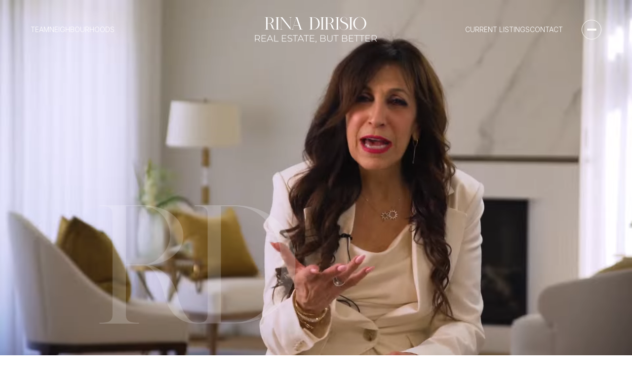

--- FILE ---
content_type: text/html
request_url: https://rina.ca/
body_size: 121303
content:
<!DOCTYPE html>
<html class="no-js" lang=en>
<head>
    <meta charset="utf-8">
    <meta http-equiv="x-ua-compatible" content="ie=edge">
    <meta name="viewport" content="width=device-width, initial-scale=1.0">
    <meta name="twitter:card" content="summary_large_image">
        <title>Rina© DiRisio | Real Estate Expert Serving Oakville</title>
        <meta property="og:title" content="Rina© DiRisio | Real Estate Expert Serving Oakville">
        <meta name="twitter:title" content="Rina© DiRisio | Real Estate Expert Serving Oakville">
        <meta name="description" content="Rina DiRisio and her team have listed some magnificent homes for sale. If you have any additional questions, feel free to give them a call at (905) 849-3346!">
        <meta property="og:description" content="Rina DiRisio and her team have listed some magnificent homes for sale. If you have any additional questions, feel free to give them a call at (905) 849-3346!">
        <meta name="twitter:description" content="Rina DiRisio and her team have listed some magnificent homes for sale. If you have any additional questions, feel free to give them a call at (905) 849-3346!">
        <meta property="og:image" content="https://media-production.lp-cdn.com/cdn-cgi/image/format&#x3D;auto,quality&#x3D;85/https://media-production.lp-cdn.com/media/c31555a2-2865-45e5-bc48-b9efe0d14c59">
        <meta name="twitter:image" content="https://media-production.lp-cdn.com/cdn-cgi/image/format&#x3D;auto,quality&#x3D;85/https://media-production.lp-cdn.com/media/c31555a2-2865-45e5-bc48-b9efe0d14c59">
        <meta property="og:url" content="https://rina.ca/">
        <link rel="canonical" href="https://rina.ca/">
    <script>(function(html){html.className = html.className.replace(/\bno-js\b/,'js')})(document.documentElement);</script>
    <link rel="preconnect" href="https://fonts.googleapis.com">
    <link rel="preconnect" href="https://fonts.gstatic.com" crossorigin>
    <link rel="stylesheet" href="https://fonts.googleapis.com/css?family=Cormorant%20Infant:300,300i,400,400i,500,500i,600,600i,700,700i"><link rel="stylesheet" href="https://fonts.googleapis.com/css?family=Inter:100,200,300,400,500,600,700,800,900">
    <link rel="preload" href="https://cdnjs.cloudflare.com/ajax/libs/ion-rangeslider/2.3.1/css/ion.rangeSlider.min.css" as="style" onload="this.onload=null;this.rel='stylesheet'">
    <noscript><link rel="stylesheet" href="https://cdnjs.cloudflare.com/ajax/libs/ion-rangeslider/2.3.1/css/ion.rangeSlider.min.css"></noscript>
    <link rel="icon" type="image/x-icon" href="/favicon.ico">
    <link rel="icon" type="image/png" sizes="16x16" href="/favicon-16x16.png">
    <link rel="icon" type="image/png" sizes="32x32" href="/favicon-32x32.png">
    <link rel="icon" type="image/png" sizes="48x48" href="/favicon-48x48.png">
    <style id="global-css">:root{--global-primary-font-family:'Cormorant Infant',serif;--global-primary-font-family-short:Cormorant Infant;--global-secondary-font-family:Inter,sans-serif;--global-secondary-font-family-short:Inter;--global-body-padding:0px;--global-background-color:#fff;--global-body-font-size:16px;--global-h1-font-size:64px;--global-h2-font-size:52px;--global-h3-font-size:32px;--global-h4-font-size:24px;--global-h5-font-size:12px;--global-h6-font-size:32px;--global-section-padding:96px;}@media (max-width: 768px){:root{--global-section-padding:64px;}}body{padding:0px;background-color:#fff;font-family:Inter,sans-serif;font-size:16px;}@media (min-width: 768px){body{padding:0px 0px 0px 0px;}}h1,h2,h3,h4,h5,h6,button{font-family:'Cormorant Infant',serif;}h1{font-size:64px;}h2{font-size:52px;}h3{font-size:32px;}h4{font-size:24px;}h5{font-size:12px;}h6{font-size:32px;}</style>
        <link rel="stylesheet" type="text/css" href="https://styles.luxurypresence.com/visionary/index.css" />
    <style id="website-css">:root{--global-h4-font-size:32px;--global-h5-font-size:24px;--global-h6-font-size:20px;--lp-color-primary-4:#fffdfa;--lp-color-primary-accent:#d01c23;--lp-color-primary-accent-dark:#d01c23;--lp-color-primary-accent-light:#d01c23;--white:#fffdfa;--offwhite:#f4efea;--black:#212121;--accent:#d01c23;}.lp-h1,.lp-h2,.lp-h3{font-variation-settings:"opsz" 44,"GRAD" 0,"slnt" 0,"XTRA" 510,"XOPQ" 96,"YOPQ" 40,"YTLC" 540,"YTUC" 712,"YTAS" 750,"YTDE" -220,"YTFI" 738;}.watermark{font-variation-settings:"GRAD" 0,"slnt" 0,"XTRA" 511,"XOPQ" 96,"YOPQ" 50,"YTLC" 537,"YTUC" 712,"YTAS" 750,"YTDE" -221,"YTFI" 738,"opsz" 44;}h1,.h1,.lp-h1,h2,.lp-h2,.h2,h3,.h3,.lp-h3,h4,.h4,.lp-h4,h5,.h5,.lp-h5,h6,.h6,.lp-h6,.testimonials-slider-slider__author,.testimonials-list__author,.serif,[class*="__title"]{text-transform:uppercase;}h1,.h1,.lp-h1,h2,.lp-h2,.h2,h3,.h3,.lp-h3{text-wrap:balance;letter-spacing:2px!important;}h2:after{content:"";display:block;font-size:18px;font-family:var(--global-secondary-font-family);font-weight:300;margin-top:0.75rem;letter-spacing:normal!important;text-transform:none;color:var(--black);font-style:italic;}.is-font-color-light h2:after{color:var(--white);}p.text-description{max-width:860px;margin-inline:auto;}[class*="intro__content-wrapper"]{padding-top:80px;}.custom-intro__description,[class*="intro__description"]{font-size:18px;font-style:italic;}.lp-btn .lp-btn--filled__content,.lp-btn .lp-btn__content{padding-right:0;}.lp-btn .lp-btn--filled__content:after,.lp-btn .lp-btn__content:after{display:none;}.floating-contact-button-pop-up__title{color:#D01C23;}.header-logo{height:88px;}.header-navigation__link{text-transform:uppercase;}.header-navigation__sub-nav{background-color:var(--offwhite);}.header-navigation__sub-nav-link{text-transform:uppercase;color:var(--black);}.header-navigation__sub-nav-link:hover{color:var(--accent);}.header-buttons-wrapper .header-hamburger-btn{border-color:var(--white);background-color:transparent;}.header-buttons-wrapper .header-hamburger-btn:after,.header-buttons-wrapper .header-hamburger-btn:before{background-color:var(--white);}.header-buttons-wrapper .header-hamburger-btn:hover{background-color:var(--white);}.header-buttons-wrapper .header-hamburger-btn:hover:after,.header-buttons-wrapper .header-hamburger-btn:hover:before{background-color:var(--accent);}.header-navigation__link:before{background-color:var(--white);}.header.scroll{background-color:var(--offwhite)!important;color:var(--black)!important;}.header.scroll .header-navigation__link:hover{color:var(--accent);}.header.scroll .header-buttons-wrapper .header-hamburger-btn{border-color:var(--accent);}.header.scroll .header-buttons-wrapper .header-hamburger-btn:after,.header.scroll .header-buttons-wrapper .header-hamburger-btn:before{background-color:var(--accent);}.header.scroll .header-buttons-wrapper .header-hamburger-btn:hover{background-color:var(--accent);}.header.scroll .header-buttons-wrapper .header-hamburger-btn:hover:after,.header.scroll .header-buttons-wrapper .header-hamburger-btn:hover:before{background-color:var(--white);}.header.scroll .header-navigation__link:before{background-color:var(--accent);}nav#global-navbar .header.scroll .header-logo__img--dark{display:block;}nav#global-navbar .header.scroll .header-logo__img--lighy{display:none;}@media (max-width: 768px){.header{background-color:transparent!important;}}.lp-vertical-paddings:not([class*="pt-"]){padding-top:var(--global-section-padding);}.lp-vertical-paddings:not([class*="pb-"]){padding-bottom:var(--global-section-padding);}@media only screen and (max-width: 768px){.contact-form-modal__close:after{height:25px;width:20px;--iconColor:var(--black);}}@media only screen and (min-width: 769px){.contact-form-modal__close:after{height:30px;width:40px;}}.custom-intro__title,.neighborhood-intro__title,.agent-intro__title{font-size:var(--lp-h1-font-size);}.custom-intro__content-box,.agent-intro__content-box,.neighborhood-intro__content-box{max-width:1100px;}.custom-intro__scroll-btn,.agent-intro__scroll-btn,.blog-post-intro__scroll-btn,.development-intro__scroll-btn,.neighborhood-intro__scroll-btn{background:transparent;border-color:transparent;color:var(--white);margin-top:20px;}.custom-intro__scroll-btn:after,.agent-intro__scroll-btn:after,.blog-post-intro__scroll-btn:after,.development-intro__scroll-btn:after,.neighborhood-intro__scroll-btn:after{background-color:var(--white);}.custom-intro__scroll-btn:hover,.agent-intro__scroll-btn:hover,.blog-post-intro__scroll-btn:hover,.development-intro__scroll-btn:hover,.neighborhood-intro__scroll-btn:hover{background-color:transparent;border-color:transparent;}.custom-intro__scroll-btn:hover:after,.agent-intro__scroll-btn:hover:after,.blog-post-intro__scroll-btn:hover:after,.development-intro__scroll-btn:hover:after,.neighborhood-intro__scroll-btn:hover:after{background-color:var(--offwhite);}.is-font-color-dark .lp-arrow{background:transparent;border-color:transparent;color:var(--black);}.is-font-color-dark .lp-arrow:after{background-color:var(--black);}.is-font-color-dark .lp-arrow:hover{background-color:transparent;border-color:transparent;}.is-font-color-dark .lp-arrow:hover:after{background-color:var(--accent);}.is-font-color-light .lp-arrow{background:transparent;border-color:transparent;color:var(--white);}.is-font-color-light .lp-arrow:after{background-color:var(--white);}.is-font-color-light .lp-arrow:hover{border-color:transparent;background-color:transparent;}.is-font-color-light .lp-arrow:hover:after{background-color:var(--white);opacity:.7;}.paginationjs li a:hover:after{background-color:var(--white)!important;}.properties-slider__arrows{margin-top:1rem;}#global-footer .lp-a a:hover{color:var(--accent)!important;text-decoration-color:var(--accent);cursor:pointer;}#global-footer .footer-navigation__link{text-transform:uppercase;}@media (max-width: 1024px){#global-footer .footer-navigation{max-width:100%;}}#global-footer .footer-logos-row{gap:2rem;}#global-footer .footer-logos-row{margin-bottom:2rem;}@media (min-width: 769px){#global-footer .footer-logo:not(.footer-bottom-row .footer-logo){max-height:96px;max-width:400px;}}@media (max-width: 768px){#global-footer .footer-contact-row{gap:0;}}@media (max-width: 768px){#global-footer .footer-bottom-row{-webkit-flex-direction:column;-ms-flex-direction:column;flex-direction:column;gap:20px;}#global-footer .footer__section-content{-webkit-flex-direction:column;-ms-flex-direction:column;flex-direction:column;max-width:100%;gap:20px;}#global-footer .footer-copyright__powered,#global-footer .footer-copyright__privacy{-webkit-flex-direction:row;-ms-flex-direction:row;flex-direction:row;gap:5px;}#global-footer .footer-logo{max-width:300px;max-height:80px;}}#global-footer .footer-contact-row,#global-footer .footer-info{border-color:var(--accent);}@media (max-width: 767px){#global-footer .footer-info.footer-info--two-agents .footer__section-content{-webkit-flex-direction:column;-ms-flex-direction:column;flex-direction:column;}}#modal-global-contact-us .contact-form-modal-agent__link:hover{color:var(--accent);text-decoration-color:var(--accent);}#modal-global-contact-us .contact-form-modal-form__label{text-transform:uppercase;}@media (min-width: 768px) and (max-width: 1024px){#modal-global-contact-us .contact-form-modal{padding-top:96px;}}#modal-global-contact-us .contact-form-modal-details__title{max-width:16ch;color:var(--accent);}#modal-global-contact-us .contact-form-modal-details__title:after{content:"Contact Us Today to Find out How We Can Be of Assistance to You!";}#modal-global-contact-us .contact-form-modal-agent{opacity:1;}@media (min-width: 769px){#modal-global-contact-us .contact-form-modal-details{padding-right:2rem;}}.contact-form-modal__close:after{--iconColor:#000;margin-top:20px;margin-left:-20px;}@media only screen and (max-width: 768px){.contact-form-modal__close:after{height:25px;width:20px;--iconColor:#000;margin-top:-50px;margin-left:20px;}}@media only screen and (min-width: 769px){.contact-form-modal__close:after{height:30px;width:40px;}}@media (min-width: 1025px){div#global-sidemenu{width:60vw;padding:120px 60px;}div#global-sidemenu .sidemenu-navigation__link,div#global-sidemenu .sidemenu-navigation-sub-nav__link{text-transform:uppercase;}div#global-sidemenu .sidemenu-navigation__link::before{font-weight:700;}div#global-sidemenu .sidemenu-nav-holder{-webkit-column-count:2;column-count:2;display:block;}div#global-sidemenu .sidemenu-navigation{break-inside:avoid-column;padding-bottom:24px;}div#global-sidemenu .sidemenu-wrapper{width:100%;max-width:800px;}div#global-sidemenu .sidemenu-footer:before{width:100%;}}div#global-sidemenu .sidemenu-navigation__link{font-size:26px;}div#global-sidemenu a.sidemenu-navigation-sub-nav__link{font-size:16px;}div#global-sidemenu .sidemenu-footer:before{background-color:var(--accent);opacity:1;}div#global-sidemenu .lp-a a:hover{color:var(--accent);text-decoration-color:var(--accent);}div#global-sidemenu .sidemenu-close{border-color:var(--accent);}div#global-sidemenu .sidemenu-close:before,div#global-sidemenu .sidemenu-close:after{background:var(--accent);}div#global-sidemenu .sidemenu-close:hover{background:var(--accent);border-color:var(--accent);}div#global-sidemenu .sidemenu-close:hover:before,div#global-sidemenu .sidemenu-close:hover:after{background:var(--white);}.simple-cta p{margin-bottom:0;}.custom-select .custom-select-content{background:var(--offwhite);}.custom-select .custom-select-content .custom-select-item:hover{color:var(--accent);}#global-footer .footer-contact-row{-webkit-flex-direction:column;-ms-flex-direction:column;flex-direction:column;}#global-footer .footer-info{max-width:100%;margin-right:0;-webkit-flex-direction:row;-ms-flex-direction:row;flex-direction:row;-webkit-align-items:center;-webkit-box-align:center;-ms-flex-align:center;align-items:center;-webkit-box-pack:center!important;-ms-flex-pack:center!important;-webkit-justify-content:center!important;justify-content:center!important;border:none;}#global-footer .footer-info .footer__col{margin-right:0;margin-bottom:40px;}#global-footer .footer-info .footer__col .footer__section-content{-webkit-box-pack:center;-ms-flex-pack:center;-webkit-justify-content:center;justify-content:center;}#global-footer .footer-info .footer__col .footer__col-content{text-align:center;display:-webkit-box;display:-webkit-flex;display:-ms-flexbox;display:flex;-webkit-flex-direction:column;-ms-flex-direction:column;flex-direction:column;-webkit-align-items:center;-webkit-box-align:center;-ms-flex-align:center;align-items:center;min-width:400px;}#global-footer .footer-socials{-webkit-box-pack:center!important;-ms-flex-pack:center!important;-webkit-justify-content:center!important;justify-content:center!important;}#global-footer h5.footer__section-title{text-align:center;}#global-footer div.footer-logos-row{-webkit-box-pack:center;-ms-flex-pack:center;-webkit-justify-content:center;justify-content:center;}#global-footer .footer-disclaimer-row{-webkit-box-pack:center;-ms-flex-pack:center;-webkit-justify-content:center;justify-content:center;}#global-footer .footer-disclaimer-row .footer-disclaimer{text-align:center;}@media (min-width: 769px){#global-footer .footer-logo:not(.footer-bottom-row .footer-logo){max-height:96px;max-width:300px;}}#global-footer div.footer-logos-row{-webkit-flex-direction:column;-ms-flex-direction:column;flex-direction:column;}@media (max-width: 768px){.footer__col-content{min-width:100%!important;}}#global-mobile-contact .mobile-contact{z-index:9999;}</style>
    <style id="wow-hide-elements">.wow{visibility:hidden!important}</style>
        <style id="page-css">
            #section-c67c551d-775f-4e04-8921-8cd4461673d2{color:#ffffff;--fontColor:#ffffff;--fontColor_H:0;--fontColor_S:0%;--fontColor_L:100%;--fontColor_A:1;--fontColor_darkenDir:-1;--bgColor:rgba(26, 26, 26, 0);--bgColor_H:0;--bgColor_S:0%;--bgColor_L:10%;--bgColor_A:0;--bgColor_darkenDir:1;}#section-c67c551d-775f-4e04-8921-8cd4461673d2 .search-form{display:none;}#section-c67c551d-775f-4e04-8921-8cd4461673d2 .opening-search__text-slider{max-width:100%;}#section-c67c551d-775f-4e04-8921-8cd4461673d2 .opening-search__container{-webkit-align-items:flex-end;-webkit-box-align:flex-end;-ms-flex-align:flex-end;align-items:flex-end;-webkit-box-pack:center;-ms-flex-pack:center;-webkit-justify-content:center;justify-content:center;text-align:left;padding-inline:0;}#section-c67c551d-775f-4e04-8921-8cd4461673d2 .opening-search__content{padding-bottom:4rem;-webkit-align-items:flex-start;-webkit-box-align:flex-start;-ms-flex-align:flex-start;align-items:flex-start;}#section-c67c551d-775f-4e04-8921-8cd4461673d2 .opening-search__title{text-align:left;}#section-c67c551d-775f-4e04-8921-8cd4461673d2 .opening-search__description .title-logo{height:unset;max-height:240px;-webkit-filter:brightness(0) invert(1);filter:brightness(0) invert(1);opacity:0.2;}@media (max-width: 560px){#section-c67c551d-775f-4e04-8921-8cd4461673d2 .opening-search__description .title-logo{max-height:140px;opacity:0.22;}#section-c67c551d-775f-4e04-8921-8cd4461673d2 .opening-search__container{-webkit-align-items:center;-webkit-box-align:center;-ms-flex-align:center;align-items:center;-webkit-box-pack:center;-ms-flex-pack:center;-webkit-justify-content:center;justify-content:center;text-align:center;padding-inline:0;}#section-c67c551d-775f-4e04-8921-8cd4461673d2 .opening-search__content{padding-bottom:12rem;-webkit-align-items:center;-webkit-box-align:center;-ms-flex-align:center;align-items:center;}}#section-c67c551d-775f-4e04-8921-8cd4461673d2 >*:last-child{position:relative;}#section-c67c551d-775f-4e04-8921-8cd4461673d2 .overlay-component{position:absolute;top:0;bottom:0;left:0;right:0;background-color:var(--overlay-color, var(--section-overlay, rgba(0, 0, 0, 0.3)));transition-property:opacity;transition-timing-function:linear;}#section-c67c551d-775f-4e04-8921-8cd4461673d2 .video-wrapper{position:absolute;top:0;left:0;height:100%;width:100%;}@media screen and (max-width: 900px){#section-c67c551d-775f-4e04-8921-8cd4461673d2 .video-wrapper.hidable{display:none;}}#section-c67c551d-775f-4e04-8921-8cd4461673d2 .full-screen-video-component{position:relative;height:100%;overflow:hidden;}#section-c67c551d-775f-4e04-8921-8cd4461673d2 video{position:absolute;z-index:-1000;width:100%;object-fit:cover;}@media all and (-ms-high-contrast: none),(-ms-high-contrast: active){#section-c67c551d-775f-4e04-8921-8cd4461673d2 video{overflow:hidden;top:50%;left:50%;-webkit-transform:translateX(-50%) translateY(-50%);-moz-transform:translateX(-50%) translateY(-50%);-ms-transform:translateX(-50%) translateY(-50%);transform:translateX(-50%) translateY(-50%);min-width:100%;min-height:100%;width:auto;height:auto!important;}}#section-c67c551d-775f-4e04-8921-8cd4461673d2 .poster{display:none;position:absolute;top:0;left:0;bottom:0;right:0;z-index:-1000;background:center center/cover;}@media screen and (max-width: 900px){#section-c67c551d-775f-4e04-8921-8cd4461673d2 .poster{display:block;}}#section-6e4944f6-5211-4ec9-873e-e7d00c2f8cfd{color:#212121;--fontColor:#212121;--fontColor_H:0;--fontColor_S:0%;--fontColor_L:13%;--fontColor_A:1;--fontColor_darkenDir:1;--bgColor:#FFFFFF;--bgColor_H:0;--bgColor_S:0%;--bgColor_L:100%;--bgColor_A:1;--bgColor_darkenDir:-1;--section-padding-top:calc(4 / 4 * var(--global-section-padding));--section-padding-bottom:calc(0 / 4 * var(--global-section-padding));background-color:#FFFFFF;}#section-6e4944f6-5211-4ec9-873e-e7d00c2f8cfd h2:after{content:"The Foundation of Strong Leadership";}#section-6e4944f6-5211-4ec9-873e-e7d00c2f8cfd .standard-cta__description{margin-bottom:1rem;}@media (min-width: 1025px){#section-6e4944f6-5211-4ec9-873e-e7d00c2f8cfd .standard-cta__image{min-height:930px;}}#section-6e4944f6-5211-4ec9-873e-e7d00c2f8cfd h2{color:#D01C23;}#section-6e4944f6-5211-4ec9-873e-e7d00c2f8cfd h3{color:#212121;}#section-6e4944f6-5211-4ec9-873e-e7d00c2f8cfd>div:last-child{padding-top:calc(4 / 4 * var(--global-section-padding))!important;padding-bottom:calc(0 / 4 * var(--global-section-padding))!important;}#section-58d502ee-3dc3-4763-a84f-d742679467df{color:#212121;--fontColor:#212121;--fontColor_H:0;--fontColor_S:0%;--fontColor_L:13%;--fontColor_A:1;--fontColor_darkenDir:1;--bgColor:#FFFFFF;--bgColor_H:0;--bgColor_S:0%;--bgColor_L:100%;--bgColor_A:1;--bgColor_darkenDir:-1;background-color:#FFFFFF;}#section-58d502ee-3dc3-4763-a84f-d742679467df .media-slider__gallery-play{background-color:#d01c24;opacity:0.5;}#section-58d502ee-3dc3-4763-a84f-d742679467df .media-slider__gallery-play:hover{background-color:#d01c24;opacity:1;}#section-58d502ee-3dc3-4763-a84f-d742679467df .media-slider__arrow.media-slider__arrow--next,#section-58d502ee-3dc3-4763-a84f-d742679467df .media-slider__arrow.media-slider__arrow--prev{display:none!important;}#section-58d502ee-3dc3-4763-a84f-d742679467df h2{color:#D01C23;}#section-58d502ee-3dc3-4763-a84f-d742679467df h3{color:#212121;}#section-1f4adfa9-2cad-4199-a2c8-ba2765eb8525{color:#212121;--fontColor:#212121;--fontColor_H:0;--fontColor_S:0%;--fontColor_L:13%;--fontColor_A:1;--fontColor_darkenDir:1;--bgColor:#FFFFFF;--bgColor_H:0;--bgColor_S:0%;--bgColor_L:100%;--bgColor_A:1;--bgColor_darkenDir:-1;--section-padding-top:calc(0 / 4 * var(--global-section-padding));--section-padding-bottom:calc(0 / 4 * var(--global-section-padding));background-color:#FFFFFF;}#section-1f4adfa9-2cad-4199-a2c8-ba2765eb8525 h2:after{content:"Real Estate, But Better";}#section-1f4adfa9-2cad-4199-a2c8-ba2765eb8525 h2{color:#D01C23;}#section-1f4adfa9-2cad-4199-a2c8-ba2765eb8525 h3{color:#212121;}#section-1f4adfa9-2cad-4199-a2c8-ba2765eb8525>div:last-child{padding-top:calc(0 / 4 * var(--global-section-padding))!important;padding-bottom:calc(0 / 4 * var(--global-section-padding))!important;}#section-f2812c94-d2bf-40ae-880d-98879dca43ef{color:#fff;--fontColor:#fff;--fontColor_H:0;--fontColor_S:0%;--fontColor_L:100%;--fontColor_A:1;--fontColor_darkenDir:-1;--bgColor:#FFFDFA;--bgColor_H:36;--bgColor_S:100%;--bgColor_L:99%;--bgColor_A:1;--bgColor_darkenDir:-1;--section-padding-top:calc(0 / 4 * var(--global-section-padding));background-color:#FFFDFA;}@media (min-width: 768px){#section-f2812c94-d2bf-40ae-880d-98879dca43ef .gallery-style-menu-grid__item{position:relative;overflow:hidden;}#section-f2812c94-d2bf-40ae-880d-98879dca43ef .gallery-style-menu-grid__image{display:none!important;}#section-f2812c94-d2bf-40ae-880d-98879dca43ef .gallery-style-menu-grid__item::before{content:"";position:absolute;inset:0;background-image:linear-gradient(rgba(0, 0, 0, 0.4), rgba(0, 0, 0, 0.4)),url("https://media-production.lp-cdn.com/cdn-cgi/image/format=auto,quality=85/https://media-production.lp-cdn.com/media/81f01bfe-6e41-4772-bec4-85e3912d3830");-webkit-background-size:300% 200%;background-size:300% 200%;background-repeat:no-repeat;-webkit-background-position:bottom var(--bg-parallax, 0px);background-position:bottom var(--bg-parallax, 0px);z-index:1;pointer-events:none;opacity:1;-webkit-transition:background-image 0.3s ease;transition:background-image 0.3s ease;}#section-f2812c94-d2bf-40ae-880d-98879dca43ef .gallery-style-menu-grid__item:hover::before{background-image:linear-gradient(rgba(0, 0, 0, 0.6), rgba(0, 0, 0, 0.6)),url("https://media-production.lp-cdn.com/cdn-cgi/image/format=auto,quality=85/https://media-production.lp-cdn.com/media/81f01bfe-6e41-4772-bec4-85e3912d3830");}#section-f2812c94-d2bf-40ae-880d-98879dca43ef .gallery-style-menu-grid__item:nth-child(1)::before{-webkit-background-position:left calc(50% + var(--bg-offset, 0px));background-position:left calc(50% + var(--bg-offset, 0px));}#section-f2812c94-d2bf-40ae-880d-98879dca43ef .gallery-style-menu-grid__item:nth-child(2)::before{-webkit-background-position:center calc(50% + var(--bg-offset, 0px));background-position:center calc(50% + var(--bg-offset, 0px));}#section-f2812c94-d2bf-40ae-880d-98879dca43ef .gallery-style-menu-grid__item:nth-child(3)::before{-webkit-background-position:right calc(50% + var(--bg-offset, 0px));background-position:right calc(50% + var(--bg-offset, 0px));}#section-f2812c94-d2bf-40ae-880d-98879dca43ef .gallery-style-menu-grid__item{height:560px;aspect-ratio:unset;}}#section-f2812c94-d2bf-40ae-880d-98879dca43ef .gallery-style-menu-grid__title{text-align:center;margin-top:auto;margin-bottom:auto;border-bottom:none;-webkit-transform:unset;-moz-transform:unset;-ms-transform:unset;transform:unset;padding:0;}#section-f2812c94-d2bf-40ae-880d-98879dca43ef div.gallery-style-menu{max-width:100%;padding-left:0;padding-right:0;}#section-f2812c94-d2bf-40ae-880d-98879dca43ef .gallery-style-menu-grid{gap:10px 4px;}@media (min-width: 1400px){#section-f2812c94-d2bf-40ae-880d-98879dca43ef .gallery-style-menu-grid__item{height:660px!important;}}#section-f2812c94-d2bf-40ae-880d-98879dca43ef>div:last-child{padding-top:calc(0 / 4 * var(--global-section-padding))!important;}#section-e95ae11d-0a42-4f72-a383-4635c111b753{color:#212121;--fontColor:#212121;--fontColor_H:0;--fontColor_S:0%;--fontColor_L:13%;--fontColor_A:1;--fontColor_darkenDir:1;--bgColor:#FFFFFF;--bgColor_H:0;--bgColor_S:0%;--bgColor_L:100%;--bgColor_A:1;--bgColor_darkenDir:-1;--section-padding-bottom:calc(2 / 4 * var(--global-section-padding));background-color:#FFFFFF;}#section-e95ae11d-0a42-4f72-a383-4635c111b753{display:none;}#section-e95ae11d-0a42-4f72-a383-4635c111b753 h2:after{content:"Our Impressive Track Record Sets Us as Top Leaders in The Industry";}@media (min-width: 769px){#section-e95ae11d-0a42-4f72-a383-4635c111b753 .stats-list__item{width:calc(33% - 12px)!important;}}#section-e95ae11d-0a42-4f72-a383-4635c111b753 h2{color:#D01C23;}#section-e95ae11d-0a42-4f72-a383-4635c111b753 h3{color:#212121;}#section-e95ae11d-0a42-4f72-a383-4635c111b753>div:last-child{padding-bottom:calc(2 / 4 * var(--global-section-padding))!important;}#section-736459d3-f0a5-41f7-b7ac-0cb5c83f82e4{color:#212121;--fontColor:#212121;--fontColor_H:0;--fontColor_S:0%;--fontColor_L:13%;--fontColor_A:1;--fontColor_darkenDir:1;--bgColor:#F4EFEA;--bgColor_H:30;--bgColor_S:31%;--bgColor_L:94%;--bgColor_A:1;--bgColor_darkenDir:-1;--section-padding-top:calc(4 / 4 * var(--global-section-padding));background-color:#F4EFEA;}#section-736459d3-f0a5-41f7-b7ac-0cb5c83f82e4{display:none;}#section-736459d3-f0a5-41f7-b7ac-0cb5c83f82e4 h2:after{content:"Through Unmatched Service";}#section-736459d3-f0a5-41f7-b7ac-0cb5c83f82e4 .standard-cta__description{margin-bottom:1rem;}#section-736459d3-f0a5-41f7-b7ac-0cb5c83f82e4 .standard-cta__default-image{object-position:60% 40%;}@media (min-width: 1025px){#section-736459d3-f0a5-41f7-b7ac-0cb5c83f82e4 .standard-cta__image{min-height:640px;}}#section-736459d3-f0a5-41f7-b7ac-0cb5c83f82e4 h2{color:#D01C23;}#section-736459d3-f0a5-41f7-b7ac-0cb5c83f82e4 h3{color:#212121;}#section-736459d3-f0a5-41f7-b7ac-0cb5c83f82e4>div:last-child{padding-top:calc(4 / 4 * var(--global-section-padding))!important;}#section-9e853f63-da7e-4d75-a3b0-cf2b2ee2a73c{color:#212121;--fontColor:#212121;--fontColor_H:0;--fontColor_S:0%;--fontColor_L:13%;--fontColor_A:1;--fontColor_darkenDir:1;--bgColor:#F4EFEA;--bgColor_H:30;--bgColor_S:31%;--bgColor_L:94%;--bgColor_A:1;--bgColor_darkenDir:-1;--section-padding-top:calc(0 / 4 * var(--global-section-padding));background-color:#F4EFEA;}#section-9e853f63-da7e-4d75-a3b0-cf2b2ee2a73c{display:none;}#section-9e853f63-da7e-4d75-a3b0-cf2b2ee2a73c .agents-slider h2:after{content:"Local Expertise & Unparalleled Knowledge.";}#section-9e853f63-da7e-4d75-a3b0-cf2b2ee2a73c .agents-slider .agents-slider__position{text-transform:uppercase;background:transparent;border-color:var(--accent);color:var(--accent);}#section-9e853f63-da7e-4d75-a3b0-cf2b2ee2a73c .agents-slider .agents-slider__name{text-transform:uppercase;}#section-9e853f63-da7e-4d75-a3b0-cf2b2ee2a73c .agents-slider .agents-slider__image-wrapper{height:auto;aspect-ratio:260/303;}#section-9e853f63-da7e-4d75-a3b0-cf2b2ee2a73c .agents-slider .agents-slider__image-wrapper img{object-position:top;}#section-9e853f63-da7e-4d75-a3b0-cf2b2ee2a73c h2{color:#D01C23;}#section-9e853f63-da7e-4d75-a3b0-cf2b2ee2a73c h3{color:#212121;}#section-9e853f63-da7e-4d75-a3b0-cf2b2ee2a73c>div:last-child{padding-top:calc(0 / 4 * var(--global-section-padding))!important;}#section-5d107ad3-ae79-4fba-b221-178caed77c3e{color:#212121;--fontColor:#212121;--fontColor_H:0;--fontColor_S:0%;--fontColor_L:13%;--fontColor_A:1;--fontColor_darkenDir:1;--bgColor:#FFFFFF;--bgColor_H:0;--bgColor_S:0%;--bgColor_L:100%;--bgColor_A:1;--bgColor_darkenDir:-1;--section-padding-top:calc(0 / 4 * var(--global-section-padding));background-color:#FFFFFF;}#section-5d107ad3-ae79-4fba-b221-178caed77c3e h2:after{content:"Explore Our Sold Properties";}#section-5d107ad3-ae79-4fba-b221-178caed77c3e .properties-slider-card__tag{background-color:var(--accent);color:var(--white);text-transform:uppercase;}#section-5d107ad3-ae79-4fba-b221-178caed77c3e .properties-slider-card__details .properties-slider-card__address{text-transform:uppercase;}#section-5d107ad3-ae79-4fba-b221-178caed77c3e .properties-slider-card__details .properties-slider-card__feature{background-color:transparent;border:1px solid var(--accent);color:var(--accent);}#section-5d107ad3-ae79-4fba-b221-178caed77c3e h2{color:#D01C23;}#section-5d107ad3-ae79-4fba-b221-178caed77c3e h3{color:#212121;}#section-5d107ad3-ae79-4fba-b221-178caed77c3e>div:last-child{padding-top:calc(0 / 4 * var(--global-section-padding))!important;}#section-482e0517-f0d1-451d-bef3-b5894fe4a264{color:#fff;--fontColor:#fff;--fontColor_H:0;--fontColor_S:0%;--fontColor_L:100%;--fontColor_A:1;--fontColor_darkenDir:-1;--bgColor:#EEEDE9;--bgColor_H:48;--bgColor_S:13%;--bgColor_L:92%;--bgColor_A:1;--bgColor_darkenDir:-1;}#section-482e0517-f0d1-451d-bef3-b5894fe4a264 div.testimonials-slider h2:after{content:"See Why Our Clients Love Us";}#section-482e0517-f0d1-451d-bef3-b5894fe4a264 div.testimonials-slider .testimonials-slider-heading{max-width:1400px;margin-bottom:2rem;}#section-482e0517-f0d1-451d-bef3-b5894fe4a264 div.testimonials-slider .testimonials-slider-slider__quotes:after{display:none;}#section-482e0517-f0d1-451d-bef3-b5894fe4a264 div.testimonials-slider .testimonials-slider-slider__author{text-transform:uppercase;font-family:var(--global-primary-font-family);font-size:18px;}#section-482e0517-f0d1-451d-bef3-b5894fe4a264 div.testimonials-slider .testimonials-slider-slider__body{font-family:var(--global-secondary-font-family);font-size:16px;text-align:center;}#section-482e0517-f0d1-451d-bef3-b5894fe4a264 div.testimonials-slider .collapsible.collapsed .short{text-align:center;}#section-482e0517-f0d1-451d-bef3-b5894fe4a264 div.testimonials-slider .testimonials-slider-slider__item{min-height:unset;padding:0;-webkit-box-pack:center;-ms-flex-pack:center;-webkit-justify-content:center;justify-content:center;gap:2rem;}@media (min-width: 1025px){#section-482e0517-f0d1-451d-bef3-b5894fe4a264 div.testimonials-slider .testimonials-slider-slider{width:720px;}}@media (max-width: 768px){#section-482e0517-f0d1-451d-bef3-b5894fe4a264 .testimonials-slider-slider .splide__track{overflow:hidden;}#section-482e0517-f0d1-451d-bef3-b5894fe4a264 .testimonials-slider-slider.testimonials-slider-slider__more-slides .splide__list{-webkit-align-items:center;-webkit-box-align:center;-ms-flex-align:center;align-items:center;min-height:unset;}#section-482e0517-f0d1-451d-bef3-b5894fe4a264 .testimonials-slider-slider .splide__track{padding-top:0;}#section-482e0517-f0d1-451d-bef3-b5894fe4a264 .collapsible .full{text-align:center;}}#section-482e0517-f0d1-451d-bef3-b5894fe4a264 >*:last-child{position:relative;}#section-482e0517-f0d1-451d-bef3-b5894fe4a264 .overlay-component{position:absolute;top:0;bottom:0;left:0;right:0;background-color:var(--overlay-color, var(--section-overlay, rgba(0, 0, 0, 0.3)));transition-property:opacity;transition-timing-function:linear;}#section-482e0517-f0d1-451d-bef3-b5894fe4a264 .video-wrapper{position:absolute;top:0;left:0;height:100%;width:100%;}@media screen and (max-width: 900px){#section-482e0517-f0d1-451d-bef3-b5894fe4a264 .video-wrapper.hidable{display:none;}}#section-482e0517-f0d1-451d-bef3-b5894fe4a264 .full-screen-video-component{position:relative;height:100%;overflow:hidden;}#section-482e0517-f0d1-451d-bef3-b5894fe4a264 video{position:absolute;z-index:-1000;width:100%;object-fit:cover;}@media all and (-ms-high-contrast: none),(-ms-high-contrast: active){#section-482e0517-f0d1-451d-bef3-b5894fe4a264 video{overflow:hidden;top:50%;left:50%;-webkit-transform:translateX(-50%) translateY(-50%);-moz-transform:translateX(-50%) translateY(-50%);-ms-transform:translateX(-50%) translateY(-50%);transform:translateX(-50%) translateY(-50%);min-width:100%;min-height:100%;width:auto;height:auto!important;}}#section-482e0517-f0d1-451d-bef3-b5894fe4a264 .poster{display:none;position:absolute;top:0;left:0;bottom:0;right:0;z-index:-1000;background:center center/cover;}@media screen and (max-width: 900px){#section-482e0517-f0d1-451d-bef3-b5894fe4a264 .poster{display:block;}}#section-9905a7c3-2745-44a9-8a25-303c96794bc9{color:#212121;--fontColor:#212121;--fontColor_H:0;--fontColor_S:0%;--fontColor_L:13%;--fontColor_A:1;--fontColor_darkenDir:1;--bgColor:#FFFFFF;--bgColor_H:0;--bgColor_S:0%;--bgColor_L:100%;--bgColor_A:1;--bgColor_darkenDir:-1;--section-padding-top:calc(4 / 4 * var(--global-section-padding));--section-padding-bottom:calc(2 / 4 * var(--global-section-padding));background-color:#FFFFFF;}#section-9905a7c3-2745-44a9-8a25-303c96794bc9 h2:after{content:"Learn More About Our Areas of Expertise";margin-bottom:2rem;}@media (min-width: 1200px){#section-9905a7c3-2745-44a9-8a25-303c96794bc9 .gallery-style-menu-slider{padding-block:var(--global-section-padding);}}#section-9905a7c3-2745-44a9-8a25-303c96794bc9 .gallery-style-menu-slider-header{-webkit-box-pack:center;-ms-flex-pack:center;-webkit-justify-content:center;justify-content:center;padding:0;text-align:center;margin-bottom:20px;}#section-9905a7c3-2745-44a9-8a25-303c96794bc9 .gallery-style-menu-slider-header__arrows{-webkit-box-pack:justify;-webkit-justify-content:space-between;justify-content:space-between;width:100%;position:absolute;z-index:99;left:0;top:60%;-webkit-transform:translateY(-50%);-moz-transform:translateY(-50%);-ms-transform:translateY(-50%);transform:translateY(-50%);width:100%;margin:0;padding:0 24px;pointer-events:none;touch-action:none;gap:0;}#section-9905a7c3-2745-44a9-8a25-303c96794bc9 .gallery-style-menu-slider-header__arrows .lp-arrow{pointer-events:initial;touch-action:initial;border-color:transparent;-webkit-transition:background 0.3s ease-in-out,border-color 0.3s ease-in-out;transition:background 0.3s ease-in-out,border-color 0.3s ease-in-out;}#section-9905a7c3-2745-44a9-8a25-303c96794bc9 .gallery-style-menu-slider-header__arrows .lp-arrow:after{background-color:var(--white);-webkit-transition:background-color 0.3s ease-in-out;transition:background-color 0.3s ease-in-out;}#section-9905a7c3-2745-44a9-8a25-303c96794bc9 .gallery-style-menu-slider-header__arrows .lp-arrow:hover{background:transparent;border-color:transparent!important;}#section-9905a7c3-2745-44a9-8a25-303c96794bc9 .gallery-style-menu-slider-header__arrows .lp-arrow:hover:after{background-color:var(--white)!important;opacity:1;}#section-9905a7c3-2745-44a9-8a25-303c96794bc9 .gallery-style-menu-slider__container{padding-inline:12px;}#section-9905a7c3-2745-44a9-8a25-303c96794bc9 .gallery-style-menu-slider-collection__title{text-transform:uppercase;font-size:var(--lp-h5-font-size);min-width:200px;opacity:1;-webkit-transform:translateY(40px);-moz-transform:translateY(40px);-ms-transform:translateY(40px);transform:translateY(40px);-webkit-transition:-webkit-transform 0.5s ease-in-out,opacity 0.5s ease-in-out;transition:transform 0.5s ease-in-out,opacity 0.5s ease-in-out;will-change:transform,opacity;}#section-9905a7c3-2745-44a9-8a25-303c96794bc9 .gallery-style-menu-slider-collection__title:before{content:"";height:200px;background:url("https://media-production.lp-cdn.com/cdn-cgi/image/format=auto,quality=85/https://media-production.lp-cdn.com/media/73d5c7a3-e8aa-4fda-a372-d710c50f1911");background-repeat:no-repeat;-webkit-background-position:center;background-position:center;-webkit-background-size:200px;background-size:200px;-webkit-filter:brightness(0) invert(1);filter:brightness(0) invert(1);display:block;margin:0 auto 24px;z-index:2;opacity:0;-webkit-transition:opacity 0.3s ease-in-out;transition:opacity 0.3s ease-in-out;}#section-9905a7c3-2745-44a9-8a25-303c96794bc9 .gallery-style-menu-slider-collection__item{padding:0;width:calc(100% / 3);height:auto;aspect-ratio:1/1.28;text-align:center;}#section-9905a7c3-2745-44a9-8a25-303c96794bc9 .gallery-style-menu-slider-collection__card{position:relative;width:100%;height:100%;display:-ms-grid;display:grid;place-content:center;isolation:isolate;color:white;}#section-9905a7c3-2745-44a9-8a25-303c96794bc9 .gallery-style-menu-slider-collection__card .gallery-style-menu-slider-collection__img-cover{position:absolute;inset:0;height:100%;width:100%;overflow:unset;z-index:-1;}#section-9905a7c3-2745-44a9-8a25-303c96794bc9 .gallery-style-menu-slider-collection__card .gallery-style-menu-slider-collection__img-cover img{-webkit-transform:unset!important;-moz-transform:unset!important;-ms-transform:unset!important;transform:unset!important;}#section-9905a7c3-2745-44a9-8a25-303c96794bc9 .gallery-style-menu-slider-collection__card .gallery-style-menu-slider-collection__description{max-width:max(350px, 40%);margin-inline:auto;}#section-9905a7c3-2745-44a9-8a25-303c96794bc9 .gallery-style-menu-slider-collection__card .gallery-style-menu-slider-collection__description p{color:white!important;}#section-9905a7c3-2745-44a9-8a25-303c96794bc9 .gallery-style-menu-slider-collection__card:after{content:"";width:100%;height:100%;position:absolute;inset:0;background:rgba(0, 0, 0, 0.4);z-index:-1;opacity:0.5;-webkit-transition:opacity 0.3s ease-in-out;transition:opacity 0.3s ease-in-out;will-change:opacity;}#section-9905a7c3-2745-44a9-8a25-303c96794bc9 .gallery-style-menu-slider-collection__card .gallery-style-menu-slider-collection__title,#section-9905a7c3-2745-44a9-8a25-303c96794bc9 .gallery-style-menu-slider-collection__card .gallery-style-menu-slider-collection__description{opacity:1;-webkit-transition:opacity 0.3s ease-in-out,-webkit-transform 0.3s ease-in-out;transition:opacity 0.3s ease-in-out,transform 0.3s ease-in-out;will-change:opacity,transform;}@media (max-width: 560px){#section-9905a7c3-2745-44a9-8a25-303c96794bc9 .gallery-style-menu-slider-collection__card .gallery-style-menu-slider-collection__title,#section-9905a7c3-2745-44a9-8a25-303c96794bc9 .gallery-style-menu-slider-collection__card .gallery-style-menu-slider-collection__description{opacity:1;}}#section-9905a7c3-2745-44a9-8a25-303c96794bc9 .gallery-style-menu-slider-collection__card:hover:after{opacity:1;-webkit-transition:opacity 0.3s ease-in-out;transition:opacity 0.3s ease-in-out;}#section-9905a7c3-2745-44a9-8a25-303c96794bc9 .gallery-style-menu-slider-collection__card:hover .gallery-style-menu-slider-collection__title,#section-9905a7c3-2745-44a9-8a25-303c96794bc9 .gallery-style-menu-slider-collection__card:hover .gallery-style-menu-slider-collection__description{-webkit-transform:translateY(0);-moz-transform:translateY(0);-ms-transform:translateY(0);transform:translateY(0);opacity:1;-webkit-transition:opacity 0.3s ease-in-out,-webkit-transform 0.3s ease-in-out;transition:opacity 0.3s ease-in-out,transform 0.3s ease-in-out;}#section-9905a7c3-2745-44a9-8a25-303c96794bc9 .gallery-style-menu-slider-collection__card:hover .gallery-style-menu-slider-collection__title:before,#section-9905a7c3-2745-44a9-8a25-303c96794bc9 .gallery-style-menu-slider-collection__card:hover .gallery-style-menu-slider-collection__description:before{opacity:0.4;-webkit-transition:opacity 0.3s ease-in-out;transition:opacity 0.3s ease-in-out;}#section-9905a7c3-2745-44a9-8a25-303c96794bc9 h2{color:#D01C23;}#section-9905a7c3-2745-44a9-8a25-303c96794bc9 h3{color:#212121;}#section-9905a7c3-2745-44a9-8a25-303c96794bc9>div:last-child{padding-top:calc(4 / 4 * var(--global-section-padding))!important;padding-bottom:calc(2 / 4 * var(--global-section-padding))!important;}#section-4197a8cc-1cbf-4b09-9bf4-0d62a74a7fa2{color:#212121;--fontColor:#212121;--fontColor_H:0;--fontColor_S:0%;--fontColor_L:13%;--fontColor_A:1;--fontColor_darkenDir:1;--bgColor:#FFFFFF;--bgColor_H:0;--bgColor_S:0%;--bgColor_L:100%;--bgColor_A:1;--bgColor_darkenDir:-1;--section-padding-top:calc(0 / 4 * var(--global-section-padding));background-color:#FFFFFF;}#section-4197a8cc-1cbf-4b09-9bf4-0d62a74a7fa2 h2{color:#D01C23;}#section-4197a8cc-1cbf-4b09-9bf4-0d62a74a7fa2 h3{color:#212121;}#section-4197a8cc-1cbf-4b09-9bf4-0d62a74a7fa2>div:last-child{padding-top:calc(0 / 4 * var(--global-section-padding))!important;}#section-4ed40e8d-cdad-45b8-8266-52c6e28b6725{color:#212121;--fontColor:#212121;--fontColor_H:0;--fontColor_S:0%;--fontColor_L:13%;--fontColor_A:1;--fontColor_darkenDir:1;--bgColor:#F4EFEA;--bgColor_H:30;--bgColor_S:31%;--bgColor_L:94%;--bgColor_A:1;--bgColor_darkenDir:-1;background-color:#F4EFEA;}#section-4ed40e8d-cdad-45b8-8266-52c6e28b6725 .lp-vertical-paddings:not([class*="pb-"]){padding-bottom:96px;}@media (max-width: 768px){#section-4ed40e8d-cdad-45b8-8266-52c6e28b6725 .lp-vertical-paddings:not([class*="pb-"]){padding-bottom:64px;}}#section-4ed40e8d-cdad-45b8-8266-52c6e28b6725 .splide__arrows{display:none;}#section-4ed40e8d-cdad-45b8-8266-52c6e28b6725 h2:after{content:"Refined Design. Unmatched Presence.";margin-bottom:2rem;color:var(--black);}#section-4ed40e8d-cdad-45b8-8266-52c6e28b6725 h2{color:#D01C23;}#section-4ed40e8d-cdad-45b8-8266-52c6e28b6725 h3{color:#212121;}#section-800f795a-3ec4-4784-b128-35e21fb09c83{display:none;color:#212121;--fontColor:#212121;--fontColor_H:0;--fontColor_S:0%;--fontColor_L:13%;--fontColor_A:1;--fontColor_darkenDir:1;--bgColor:#F4EFEA;--bgColor_H:30;--bgColor_S:31%;--bgColor_L:94%;--bgColor_A:1;--bgColor_darkenDir:-1;--section-padding-top:calc(0 / 4 * var(--global-section-padding));background-color:#F4EFEA;}#section-800f795a-3ec4-4784-b128-35e21fb09c83 h2{color:#D01C23;}#section-800f795a-3ec4-4784-b128-35e21fb09c83 h3{color:#212121;}#section-800f795a-3ec4-4784-b128-35e21fb09c83>div:last-child{padding-top:calc(0 / 4 * var(--global-section-padding))!important;}#section-7395ec6a-2182-4509-9ee7-674c30d554f3{color:#212121;--fontColor:#212121;--fontColor_H:0;--fontColor_S:0%;--fontColor_L:13%;--fontColor_A:1;--fontColor_darkenDir:1;--bgColor:#FFFFFF;--bgColor_H:0;--bgColor_S:0%;--bgColor_L:100%;--bgColor_A:1;--bgColor_darkenDir:-1;--section-padding-bottom:calc(4 / 4 * var(--global-section-padding));background-color:#FFFFFF;}@media (max-width: 768px){#section-7395ec6a-2182-4509-9ee7-674c30d554f3 div.blog-posts-slider__collection--3 .splide__slide:not(.blog-posts-slider-item){display:inline-table;}}#section-7395ec6a-2182-4509-9ee7-674c30d554f3 h2:after{content:"Real Estate Insights";}#section-7395ec6a-2182-4509-9ee7-674c30d554f3 .blog-posts-slider-item__name{opacity:1;font-size:16px;text-transform:uppercase;}#section-7395ec6a-2182-4509-9ee7-674c30d554f3 .blog-posts-slider-item__title{font-size:var(--lp-h5-font-size);}#section-7395ec6a-2182-4509-9ee7-674c30d554f3 .blog-posts-slider__button-row{margin-top:2rem;}#section-7395ec6a-2182-4509-9ee7-674c30d554f3 .splide__slide__row{gap:1rem;}#section-7395ec6a-2182-4509-9ee7-674c30d554f3 .blog-posts-slider__collection--2 .blog-posts-slider-item{margin:0;}#section-7395ec6a-2182-4509-9ee7-674c30d554f3 .blog-posts-slider__collection--2 .blog-posts-slider-item__image-container{height:0;}@media (max-width: 768px){#section-7395ec6a-2182-4509-9ee7-674c30d554f3 .blog-posts-slider__collection--2 .blog-posts-slider-item{display:block!important;}}#section-7395ec6a-2182-4509-9ee7-674c30d554f3 .blog-posts-slider-item__description{background-color:var(--offwhite);padding:30px;}#section-7395ec6a-2182-4509-9ee7-674c30d554f3 .blog-posts-slider-item__image-container{height:0!important;width:0!important;margin-bottom:0!important;}#section-7395ec6a-2182-4509-9ee7-674c30d554f3 .blog-posts-slider-item__description{width:100%;}#section-7395ec6a-2182-4509-9ee7-674c30d554f3 .blog-posts-slider__collection--3 .splide__slide:not(.blog-posts-slider-item)>.splide__slide__row:nth-child(n+2) .blog-posts-slider-item{display:block!important;}#section-7395ec6a-2182-4509-9ee7-674c30d554f3 .blog-posts-slider__collection--3 .splide__slide:not(.blog-posts-slider-item){display:-webkit-box;display:-webkit-flex;display:-ms-flexbox;display:flex;}#section-7395ec6a-2182-4509-9ee7-674c30d554f3 .blog-posts-slider__collection--3 .splide__slide:not(.blog-posts-slider-item)>.splide__slide__row:nth-child(3):not(:empty)::before{background-color:transparent;}#section-7395ec6a-2182-4509-9ee7-674c30d554f3 .blog-posts-slider__collection--3 .splide__slide:not(.blog-posts-slider-item)>.splide__slide__row:first-child .blog-posts-slider-item{height:unset;}@media (min-width: 1025px){#section-7395ec6a-2182-4509-9ee7-674c30d554f3 .blog-posts-slider__collection--3 .splide__slide:not(.blog-posts-slider-item) .blog-posts-slider-item__title{font-weight:var(--lp-h4-font-weight);letter-spacing:var(--lp-h4-letter-spacing);line-height:var(--lp-h4-line-height);}}#section-7395ec6a-2182-4509-9ee7-674c30d554f3 .blog-posts-slider__collection--3{margin-bottom:50px;}#section-7395ec6a-2182-4509-9ee7-674c30d554f3 h2{color:#D01C23;}#section-7395ec6a-2182-4509-9ee7-674c30d554f3 h3{color:#212121;}#section-7395ec6a-2182-4509-9ee7-674c30d554f3>div:last-child{padding-bottom:calc(4 / 4 * var(--global-section-padding))!important;}#section-1000c68b-3ae8-42d2-886c-8f0f5e5e8311{color:#212121;--fontColor:#212121;--fontColor_H:0;--fontColor_S:0%;--fontColor_L:13%;--fontColor_A:1;--fontColor_darkenDir:1;--bgColor:#F4EFEA;--bgColor_H:30;--bgColor_S:31%;--bgColor_L:94%;--bgColor_A:1;--bgColor_darkenDir:-1;--section-padding-bottom:calc(0 / 4 * var(--global-section-padding));background-color:#F4EFEA;}#section-1000c68b-3ae8-42d2-886c-8f0f5e5e8311{display:none;}#section-1000c68b-3ae8-42d2-886c-8f0f5e5e8311 h2:after{content:"What We Offer";}#section-1000c68b-3ae8-42d2-886c-8f0f5e5e8311 h2{color:#D01C23;}#section-1000c68b-3ae8-42d2-886c-8f0f5e5e8311 h3{color:#212121;}#section-1000c68b-3ae8-42d2-886c-8f0f5e5e8311>div:last-child{padding-bottom:calc(0 / 4 * var(--global-section-padding))!important;}#section-34df91b5-0d65-408c-9b7f-848e3e9b6051{color:#212121;--fontColor:#212121;--fontColor_H:0;--fontColor_S:0%;--fontColor_L:13%;--fontColor_A:1;--fontColor_darkenDir:1;--bgColor:#F4EFEA;--bgColor_H:30;--bgColor_S:31%;--bgColor_L:94%;--bgColor_A:1;--bgColor_darkenDir:-1;--section-padding-top:calc(0 / 4 * var(--global-section-padding));--section-padding-bottom:calc(2 / 4 * var(--global-section-padding));background-color:#F4EFEA;}#section-34df91b5-0d65-408c-9b7f-848e3e9b6051{display:none;}#section-34df91b5-0d65-408c-9b7f-848e3e9b6051 .accordion-tabs{position:relative;display:-webkit-box;display:-webkit-flex;display:-ms-flexbox;display:flex;gap:2rem;-webkit-box-pack:center;-ms-flex-pack:center;-webkit-justify-content:center;justify-content:center;-webkit-flex-direction:row;-ms-flex-direction:row;flex-direction:row;}#section-34df91b5-0d65-408c-9b7f-848e3e9b6051 .accordion-tabs:before{display:inline-block;content:"";width:20rem;-webkit-flex:50%;-ms-flex:50%;flex:50%;max-width:98%;max-height:80%;background-image:url(https://media-production.lp-cdn.com/cdn-cgi/image/format=auto,quality=85/https://media-production.lp-cdn.com/media/e0ece9cd-c4f4-42a2-a07b-04a31ad92041);-webkit-background-size:cover;background-size:cover;background-repeat:no-repeat;-webkit-background-position:bottom;background-position:bottom;margin-bottom:8px;}@media (max-width: 767px){#section-34df91b5-0d65-408c-9b7f-848e3e9b6051 .accordion-tabs{-webkit-box-flex-wrap:wrap;-webkit-flex-wrap:wrap;-ms-flex-wrap:wrap;flex-wrap:wrap;}#section-34df91b5-0d65-408c-9b7f-848e3e9b6051 .accordion-tabs:before{aspect-ratio:1/1.3;}}#section-34df91b5-0d65-408c-9b7f-848e3e9b6051 .accordion-tabs .accordion{-webkit-flex:50%;-ms-flex:50%;flex:50%;}@media (min-width: 1025px){#section-34df91b5-0d65-408c-9b7f-848e3e9b6051 .accordion-tabs .accordion{padding-block:2.5rem;}}#section-34df91b5-0d65-408c-9b7f-848e3e9b6051 .accordion-tabs__accordion-content.is-active{padding-top:0;}#section-34df91b5-0d65-408c-9b7f-848e3e9b6051 .accordion-tabs__accordion-header{border-top:1px solid var(--accent);}#section-34df91b5-0d65-408c-9b7f-848e3e9b6051 .accordion-tabs__accordion-header:not(.is-active):nth-child(7){border-bottom:1px solid var(--accent);}#section-34df91b5-0d65-408c-9b7f-848e3e9b6051 .accordion-tabs__accordion-header.is-active .accordion-tabs__accordion-opener:before{border-width:1px 0 0 1px;}#section-34df91b5-0d65-408c-9b7f-848e3e9b6051 div[aria-labelledby="tab0-3"]{border-bottom:1px solid var(--accent);}#section-34df91b5-0d65-408c-9b7f-848e3e9b6051 .accordion-tabs__accordion-opener{border:1px solid transparent;}#section-34df91b5-0d65-408c-9b7f-848e3e9b6051 .accordion-tabs__accordion-opener:before{border-color:var(--black);border-width:0 1px 1px 0;}#section-34df91b5-0d65-408c-9b7f-848e3e9b6051 .accordion-tabs__accordion-opener:hover{background:transparent;}#section-34df91b5-0d65-408c-9b7f-848e3e9b6051 .accordion-tabs__accordion-opener:hover::before{border-color:var(--accent);}#section-34df91b5-0d65-408c-9b7f-848e3e9b6051>div:last-child{padding-top:calc(0 / 4 * var(--global-section-padding))!important;padding-bottom:calc(2 / 4 * var(--global-section-padding))!important;}#section-6067ae2e-19db-480e-9f56-f3e4ca7afa81{color:#212121;--fontColor:#212121;--fontColor_H:0;--fontColor_S:0%;--fontColor_L:13%;--fontColor_A:1;--fontColor_darkenDir:1;--bgColor:#F4EFEA;--bgColor_H:30;--bgColor_S:31%;--bgColor_L:94%;--bgColor_A:1;--bgColor_darkenDir:-1;--section-padding-top:calc(0 / 4 * var(--global-section-padding));background-color:#F4EFEA;}#section-6067ae2e-19db-480e-9f56-f3e4ca7afa81{display:none;}#section-6067ae2e-19db-480e-9f56-f3e4ca7afa81 h2{color:#D01C23;}#section-6067ae2e-19db-480e-9f56-f3e4ca7afa81 h3{color:#212121;}#section-6067ae2e-19db-480e-9f56-f3e4ca7afa81>div:last-child{padding-top:calc(0 / 4 * var(--global-section-padding))!important;}#section-1a8a6078-d991-4114-92af-4bdec359b8e8{color:#212121;--fontColor:#212121;--fontColor_H:0;--fontColor_S:0%;--fontColor_L:13%;--fontColor_A:1;--fontColor_darkenDir:1;--bgColor:#FFFFFF;--bgColor_H:0;--bgColor_S:0%;--bgColor_L:100%;--bgColor_A:1;--bgColor_darkenDir:-1;--section-padding-top:calc(0 / 4 * var(--global-section-padding));--section-padding-bottom:calc(0 / 4 * var(--global-section-padding));background-color:#FFFFFF;}#section-1a8a6078-d991-4114-92af-4bdec359b8e8 .image-marquee-slider__image{-webkit-filter:grayscale(1);filter:grayscale(1);opacity:.75;width:65%;}#section-1a8a6078-d991-4114-92af-4bdec359b8e8 .image-marquee-slider__item{min-width:unset;max-width:400px;}#section-1a8a6078-d991-4114-92af-4bdec359b8e8 .image-marquee-slider__item+.image-marquee-slider__item{border-color:transparent;}#section-1a8a6078-d991-4114-92af-4bdec359b8e8 h2{color:#D01C23;}#section-1a8a6078-d991-4114-92af-4bdec359b8e8 h3{color:#212121;}#section-1a8a6078-d991-4114-92af-4bdec359b8e8>div:last-child{padding-top:calc(0 / 4 * var(--global-section-padding))!important;padding-bottom:calc(0 / 4 * var(--global-section-padding))!important;}#section-04210f16-0d59-4569-866d-2f5cf031ff3f{color:#212121;--fontColor:#212121;--fontColor_H:0;--fontColor_S:0%;--fontColor_L:13%;--fontColor_A:1;--fontColor_darkenDir:1;--bgColor:#FFFFFF;--bgColor_H:0;--bgColor_S:0%;--bgColor_L:100%;--bgColor_A:1;--bgColor_darkenDir:-1;background-color:#FFFFFF;}#section-04210f16-0d59-4569-866d-2f5cf031ff3f h2{text-align:left;}#section-04210f16-0d59-4569-866d-2f5cf031ff3f h2:after{content:"For Market Insights & Advice";}#section-04210f16-0d59-4569-866d-2f5cf031ff3f .lp-title-group{margin:0;}#section-04210f16-0d59-4569-866d-2f5cf031ff3f .blog-posts-list-item{max-width:calc(100%/3)!important;min-width:calc(100%/3)!important;color:inherit;padding:0px!important;-webkit-flex-direction:column-reverse;-ms-flex-direction:column-reverse;flex-direction:column-reverse;display:-webkit-box;display:-webkit-flex;display:-ms-flexbox;display:flex;}@media (max-width: 768px){#section-04210f16-0d59-4569-866d-2f5cf031ff3f .blog-posts-list-item{max-width:100%!important;min-width:100%!important;}}#section-04210f16-0d59-4569-866d-2f5cf031ff3f .blog-posts-list-item__title{color:#D01C23;display:-webkit-box;display:-webkit-flex;display:-ms-flexbox;display:flex;-webkit-flex-direction:row-reverse;-ms-flex-direction:row-reverse;flex-direction:row-reverse;-webkit-box-pack:justify;-webkit-justify-content:space-between;justify-content:space-between;-webkit-align-items:center;-webkit-box-align:center;-ms-flex-align:center;align-items:center;gap:0;padding:0;background-color:#F4EFEA;min-height:150px;padding-top:0;border:none;}#section-04210f16-0d59-4569-866d-2f5cf031ff3f .blog-posts-list-item__image-container{height:30vw;}@media (max-width: 768px){#section-04210f16-0d59-4569-866d-2f5cf031ff3f .blog-posts-list-item__image-container{height:60vw;}}#section-04210f16-0d59-4569-866d-2f5cf031ff3f .blog-posts-list-item__info{display:-webkit-box;display:-webkit-flex;display:-ms-flexbox;display:flex;-webkit-flex-direction:row-reverse;-ms-flex-direction:row-reverse;flex-direction:row-reverse;-webkit-box-pack:justify;-webkit-justify-content:space-between;justify-content:space-between;-webkit-align-items:center;-webkit-box-align:center;-ms-flex-align:center;align-items:center;gap:1rem;padding:1rem;background-color:#F4EFEA;min-height:126px;padding-top:2rem;}#section-04210f16-0d59-4569-866d-2f5cf031ff3f .blog-posts-list-item__details{min-width:140px;text-align:right;}#section-04210f16-0d59-4569-866d-2f5cf031ff3f div.blog-posts-list__collection{display:-webkit-box;display:-webkit-flex;display:-ms-flexbox;display:flex;-webkit-box-flex-wrap:nowrap;-webkit-flex-wrap:nowrap;-ms-flex-wrap:nowrap;flex-wrap:nowrap;-ms-grid-gap:10px;grid-gap:10px;width:100%;padding:0px;}@media (max-width: 768px){#section-04210f16-0d59-4569-866d-2f5cf031ff3f div.blog-posts-list__collection{display:-ms-grid;display:grid;}}#section-04210f16-0d59-4569-866d-2f5cf031ff3f .hyperlink-style-1{display:none;}#section-04210f16-0d59-4569-866d-2f5cf031ff3f h2{color:#D01C23;}#section-04210f16-0d59-4569-866d-2f5cf031ff3f h3{color:#212121;}#section-36a4a1fd-edab-4407-abee-41d8ed8f7bfb{display:none;color:#212121;--fontColor:#212121;--fontColor_H:0;--fontColor_S:0%;--fontColor_L:13%;--fontColor_A:1;--fontColor_darkenDir:1;--bgColor:#FFFFFF;--bgColor_H:0;--bgColor_S:0%;--bgColor_L:100%;--bgColor_A:1;--bgColor_darkenDir:-1;background-color:#FFFFFF;}#section-36a4a1fd-edab-4407-abee-41d8ed8f7bfb .press-slider__title:after{content:"See Where We’ve Been Featured";}#section-36a4a1fd-edab-4407-abee-41d8ed8f7bfb .press-slider-card__link,#section-36a4a1fd-edab-4407-abee-41d8ed8f7bfb .press-slider-card__description,#section-36a4a1fd-edab-4407-abee-41d8ed8f7bfb .press-slider-card__date:before,#section-36a4a1fd-edab-4407-abee-41d8ed8f7bfb .press-slider-card__author{display:none;}#section-36a4a1fd-edab-4407-abee-41d8ed8f7bfb .press-slider-card__details{opacity:1;}#section-36a4a1fd-edab-4407-abee-41d8ed8f7bfb .press-slider-card__date{padding-left:0;font-size:16px;text-transform:uppercase;}#section-36a4a1fd-edab-4407-abee-41d8ed8f7bfb .press-slider__slider--3 .press-slider-card__title{-webkit-line-clamp:6;}#section-36a4a1fd-edab-4407-abee-41d8ed8f7bfb .press-slider__slider--2 .press-slider-card__title{-webkit-line-clamp:2;text-wrap:pretty;}#section-36a4a1fd-edab-4407-abee-41d8ed8f7bfb .press-slider__controls{margin-top:2rem;}#section-36a4a1fd-edab-4407-abee-41d8ed8f7bfb .press-slider-card__content{-webkit-flex:1;-ms-flex:1;flex:1;}#section-36a4a1fd-edab-4407-abee-41d8ed8f7bfb .splide__slide{display:-webkit-box;display:-webkit-flex;display:-ms-flexbox;display:flex;-webkit-flex-direction:column-reverse;-ms-flex-direction:column-reverse;flex-direction:column-reverse;}#section-36a4a1fd-edab-4407-abee-41d8ed8f7bfb .press-slider-card__image-wrapper{margin-bottom:0;}#section-36a4a1fd-edab-4407-abee-41d8ed8f7bfb .press-slider-card__content{display:-webkit-box;display:-webkit-flex;display:-ms-flexbox;display:flex;-webkit-flex-direction:row-reverse;-ms-flex-direction:row-reverse;flex-direction:row-reverse;-webkit-box-pack:justify;-webkit-justify-content:space-between;justify-content:space-between;-webkit-align-items:center;-webkit-box-align:center;-ms-flex-align:center;align-items:center;gap:1rem;padding:1rem;background:var(--offwhite);min-height:126px;padding-top:2rem;}@media (min-width: 1025px){#section-36a4a1fd-edab-4407-abee-41d8ed8f7bfb .press-slider-card__image-wrapper{height:30vw;}#section-36a4a1fd-edab-4407-abee-41d8ed8f7bfb .press-slider-card__details{min-width:140px;text-align:right;}}@media (max-width: 1024px){#section-36a4a1fd-edab-4407-abee-41d8ed8f7bfb .press-slider-card__content{-webkit-flex-direction:column-reverse;-ms-flex-direction:column-reverse;flex-direction:column-reverse;gap:0;}#section-36a4a1fd-edab-4407-abee-41d8ed8f7bfb .press-slider-card__title{text-align:center;}}#section-36a4a1fd-edab-4407-abee-41d8ed8f7bfb h2{color:#D01C23;}#section-36a4a1fd-edab-4407-abee-41d8ed8f7bfb h3{color:#212121;}#section-0e084b19-e9cb-4013-a46d-e35ecc844844{color:#212121;--fontColor:#212121;--fontColor_H:0;--fontColor_S:0%;--fontColor_L:13%;--fontColor_A:1;--fontColor_darkenDir:1;--bgColor:#F4EFEA;--bgColor_H:30;--bgColor_S:31%;--bgColor_L:94%;--bgColor_A:1;--bgColor_darkenDir:-1;background-color:#F4EFEA;}#section-0e084b19-e9cb-4013-a46d-e35ecc844844 h2.newsletter-signup__form-title:after{content:"Luxury Living, Market Knowledge, and Global Perspective";}#section-0e084b19-e9cb-4013-a46d-e35ecc844844 .newsletter-signup.lp-vertical-paddings{position:relative;}@media (min-width: 1230px){#section-0e084b19-e9cb-4013-a46d-e35ecc844844 .newsletter-signup.lp-vertical-paddings{margin:0 auto;max-width:1600px;min-height:760px;}#section-0e084b19-e9cb-4013-a46d-e35ecc844844 .newsletter-signup.lp-vertical-paddings:before{content:"";width:32rem;height:32rem;position:absolute;left:-11rem;background-image:url("https://media-production.lp-cdn.com/cdn-cgi/image/format=auto,quality=85/https://media-production.lp-cdn.com/media/5dccf42c-a07b-4304-8e76-8a7454e67259");-webkit-background-size:cover;background-size:cover;-webkit-background-position:left bottom;background-position:left bottom;background-repeat:no-repeat;}@media (max-width: 1800px){#section-0e084b19-e9cb-4013-a46d-e35ecc844844 .newsletter-signup.lp-vertical-paddings:before{width:22rem;left:-1rem;}}#section-0e084b19-e9cb-4013-a46d-e35ecc844844 .newsletter-signup.lp-vertical-paddings:after{content:"";width:32rem;height:32rem;position:absolute;right:-11rem;background-image:url("https://media-production.lp-cdn.com/cdn-cgi/image/format=auto,quality=85/https://media-production.lp-cdn.com/media/04e24227-788b-4ac9-87a7-466072581ca7");-webkit-background-size:cover;background-size:cover;background-repeat:no-repeat;-webkit-background-position:center right;background-position:center right;}@media (max-width: 1800px){#section-0e084b19-e9cb-4013-a46d-e35ecc844844 .newsletter-signup.lp-vertical-paddings:after{width:22rem;right:-1rem;}}}#section-0e084b19-e9cb-4013-a46d-e35ecc844844 .newsletter-signup.lp-vertical-paddings .newsletter-signup__container{max-width:640px;}#section-0e084b19-e9cb-4013-a46d-e35ecc844844 input:-webkit-autofill{-webkit-text-fill-color:#fff!important;-webkit-box-shadow:0 0 0px 1000px transparent inset!important;-webkit-transition:background-color 5000s ease-in-out 0s;-webkit-transition:background-color 5000s ease-in-out 0s;transition:background-color 5000s ease-in-out 0s;border-top:transparent!important;border-left:transparent!important;border-right:transparent!important;}#section-1823f63d-af56-467f-8bb4-deb0bd8fd0ad{color:#212121;--fontColor:#212121;--fontColor_H:0;--fontColor_S:0%;--fontColor_L:13%;--fontColor_A:1;--fontColor_darkenDir:1;--bgColor:#FFFFFF;--bgColor_H:0;--bgColor_S:0%;--bgColor_L:100%;--bgColor_A:1;--bgColor_darkenDir:-1;--section-padding-bottom:calc(2 / 4 * var(--global-section-padding));background-color:#FFFFFF;}#section-1823f63d-af56-467f-8bb4-deb0bd8fd0ad h2:after{content:"Let’s Stay Connected";}#section-1823f63d-af56-467f-8bb4-deb0bd8fd0ad .card-container{padding-top:1rem;display:-webkit-box;display:-webkit-flex;display:-ms-flexbox;display:flex;gap:2rem;-webkit-box-pack:center;-ms-flex-pack:center;-webkit-justify-content:center;justify-content:center;-webkit-box-flex-wrap:wrap;-webkit-flex-wrap:wrap;-ms-flex-wrap:wrap;flex-wrap:wrap;}#section-1823f63d-af56-467f-8bb4-deb0bd8fd0ad .card{background:#F4EFEA;width:400px;overflow:hidden;padding:0.75rem 3rem 1rem 0.75rem;position:relative;font-weight:600;}#section-1823f63d-af56-467f-8bb4-deb0bd8fd0ad .image-wrapper{width:100%;height:400px;overflow:hidden;}#section-1823f63d-af56-467f-8bb4-deb0bd8fd0ad .image-wrapper img{width:100%;height:100%;object-fit:cover;}#section-1823f63d-af56-467f-8bb4-deb0bd8fd0ad .label.vertical{position:absolute;top:0;right:0;-webkit-transform:rotate(180deg);-moz-transform:rotate(180deg);-ms-transform:rotate(180deg);transform:rotate(180deg);-webkit-writing-mode:vertical-rl;-ms-writing-mode:tb-rl;writing-mode:vertical-rl;-webkit-text-orientation:mixed;-moz-text-orientation:mixed;-ms-text-orientation:mixed;text-orientation:mixed;padding:1rem;}#section-1823f63d-af56-467f-8bb4-deb0bd8fd0ad .card-text .date{margin-block:1rem;text-transform:uppercase;}@media (max-width: 560px){#section-1823f63d-af56-467f-8bb4-deb0bd8fd0ad .card{width:90%;margin-inline:auto;}#section-1823f63d-af56-467f-8bb4-deb0bd8fd0ad .image-wrapper{height:340px;}}#section-1823f63d-af56-467f-8bb4-deb0bd8fd0ad h2{color:#D01C23;}#section-1823f63d-af56-467f-8bb4-deb0bd8fd0ad h3{color:#212121;}#section-1823f63d-af56-467f-8bb4-deb0bd8fd0ad>div:last-child{padding-bottom:calc(2 / 4 * var(--global-section-padding))!important;}#section-304709ce-69af-4016-9e4f-ed5415692b98{color:#212121;--fontColor:#212121;--fontColor_H:0;--fontColor_S:0%;--fontColor_L:13%;--fontColor_A:1;--fontColor_darkenDir:1;--bgColor:#ffffff;--bgColor_H:0;--bgColor_S:0%;--bgColor_L:100%;--bgColor_A:1;--bgColor_darkenDir:-1;background-color:#ffffff;--gradient-color:var(--overlay-color, rgba(0, 0, 0, 0.4));background-image:linear-gradient(var(--gradient-color), var(--gradient-color)),url('https://media-production.lp-cdn.com/cdn-cgi/image/format=auto,quality=85,fit=scale-down,width=1280/https://media-production.lp-cdn.com/media/e13f321e-b1f1-422b-b007-3b5444d8a4db');background-repeat:no-repeat;-webkit-background-position:center;background-position:center;-webkit-background-size:cover;background-size:cover;}#section-304709ce-69af-4016-9e4f-ed5415692b98 div.newsletter-contact-cta h2:after{content:"Luxury Real Estate, Tailored to You";}#section-304709ce-69af-4016-9e4f-ed5415692b98 div.newsletter-contact-cta .newsletter-contact-cta__wrapper{-webkit-box-pack:center;-ms-flex-pack:center;-webkit-justify-content:center;justify-content:center;}#section-304709ce-69af-4016-9e4f-ed5415692b98 div.newsletter-contact-cta .newsletter-contact-cta__description,#section-304709ce-69af-4016-9e4f-ed5415692b98 div.newsletter-contact-cta .newsletter-contact-cta__heading{opacity:1;}#section-304709ce-69af-4016-9e4f-ed5415692b98 div.newsletter-contact-cta .newsletter-contact-cta__input-group input{background-color:var(--accent-2);color:var(--accent-1);}#section-304709ce-69af-4016-9e4f-ed5415692b98 div.newsletter-contact-cta .lp-input-icon:after{--iconColor:var(--primary-1);}#section-304709ce-69af-4016-9e4f-ed5415692b98 div.newsletter-contact-cta .newsletter-contact-cta__btn-wrap{margin-top:0;}@media (min-width: 960px) and (orientation: landscape){#section-304709ce-69af-4016-9e4f-ed5415692b98{background-image:linear-gradient(var(--gradient-color), var(--gradient-color)),url('https://media-production.lp-cdn.com/cdn-cgi/image/format=auto,quality=85,fit=scale-down,width=1280/https://media-production.lp-cdn.com/media/e13f321e-b1f1-422b-b007-3b5444d8a4db');}}@media (min-width: 1280px) and (orientation: landscape){#section-304709ce-69af-4016-9e4f-ed5415692b98{background-image:linear-gradient(var(--gradient-color), var(--gradient-color)),url('https://media-production.lp-cdn.com/cdn-cgi/image/format=auto,quality=85/https://media-production.lp-cdn.com/media/e13f321e-b1f1-422b-b007-3b5444d8a4db');}}@media (min-width: 1920px) and (orientation: landscape){#section-304709ce-69af-4016-9e4f-ed5415692b98{background-image:linear-gradient(var(--gradient-color), var(--gradient-color)),url('https://media-production.lp-cdn.com/cdn-cgi/image/format=auto,quality=85/https://media-production.lp-cdn.com/media/e13f321e-b1f1-422b-b007-3b5444d8a4db');}}@media (min-width: 2560px) and (orientation: landscape){#section-304709ce-69af-4016-9e4f-ed5415692b98{background-image:linear-gradient(var(--gradient-color), var(--gradient-color)),url('https://media-production.lp-cdn.com/cdn-cgi/image/format=auto,quality=85/https://media-production.lp-cdn.com/media/e13f321e-b1f1-422b-b007-3b5444d8a4db');}}#section-22980f4b-0ae9-40b2-b4a9-cac6c09d4575{color:#212121;--fontColor:#212121;--fontColor_H:0;--fontColor_S:0%;--fontColor_L:13%;--fontColor_A:1;--fontColor_darkenDir:1;--bgColor:#FFFDFA;--bgColor_H:36;--bgColor_S:100%;--bgColor_L:99%;--bgColor_A:1;--bgColor_darkenDir:-1;background-color:#FFFDFA;}body>div.sidemenu{background-color:rgba(244, 239, 234, 1);color:rgba(33, 33, 33, 1);--fontColor:rgba(33, 33, 33, 1);--fontColor_H:0;--fontColor_S:0%;--fontColor_L:13%;--fontColor_A:1;--fontColor_darkenDir:1;--bgColor:rgba(244, 239, 234, 1);--bgColor_H:30;--bgColor_S:31%;--bgColor_L:94%;--bgColor_A:1;--bgColor_darkenDir:-1;}footer{background-color:rgba(244, 239, 234, 1);color:rgba(33, 33, 33, 1);--fontColor:rgba(33, 33, 33, 1);--fontColor_H:0;--fontColor_S:0%;--fontColor_L:13%;--fontColor_A:1;--fontColor_darkenDir:1;--bgColor:rgba(244, 239, 234, 1);--bgColor_H:30;--bgColor_S:31%;--bgColor_L:94%;--bgColor_A:1;--bgColor_darkenDir:-1;}
        </style>
    <style id="custom-style-css">.hyperlink-style-2{color:rgba(255, 255, 255, 1)!important;}.hyperlink-style-2:hover{color:rgba(255, 255, 255, 0.7)!important;}.hyperlink-style-1{color:rgba(26, 26, 26, 1)!important;}.hyperlink-style-1:hover{color:#D01C23!important;}.button-style-1{color:#212121!important;background-color:rgba(255, 255, 255, 0)!important;border-color:#212121!important;}.button-style-1:hover{color:#FFFDFA!important;background-color:#212121!important;border-color:#212121!important;}.pagination-style-1 li a{color:#212121!important;background-color:rgba(255, 255, 255, 0)!important;border-color:rgba(255, 255, 255, 0)!important;}.pagination-style-1 li a:hover{color:#FFFDFA!important;background-color:#212121!important;border-color:#212121!important;}.pagination-style-1 li.active a{color:#FFFDFA!important;background-color:#212121!important;border-color:#212121!important;}.button-style-3{color:#FFFDFA!important;background-color:#212121!important;border-color:#212121!important;}.button-style-3:hover{color:#212121!important;background-color:rgba(255, 255, 255, 0)!important;border-color:#212121!important;}.button-style-4{color:#212121!important;background-color:#FFFDFA!important;border-color:#FFFDFA!important;}.button-style-4:hover{color:#FFFDFA!important;background-color:rgba(255, 255, 255, 0)!important;border-color:#FFFDFA!important;}.pagination-style-2 li a{color:#FFFDFA!important;background-color:rgba(0, 0, 0, 0)!important;border-color:rgba(177, 132, 99, 0)!important;}.pagination-style-2 li a:hover{color:#212121!important;background-color:#FFFDFA!important;border-color:#FFFDFA!important;}.pagination-style-2 li.active a{color:#212121!important;background-color:#FFFDFA!important;border-color:#FFFDFA!important;}.button-style-2{color:#FFFDFA!important;background-color:rgba(255, 255, 255, 0)!important;border-color:#FFFDFA!important;}.button-style-2:hover{color:#212121!important;background-color:#FFFDFA!important;border-color:#FFFDFA!important;}.hyperlink-style-3{color:#D01C23!important;}.hyperlink-style-3:hover{color:#D01C23!important;}.social_icons-style-1 a{border-color:#212121!important;background-color:rgba(255, 255, 255, 0)!important;color:#212121!important;}.social_icons-style-1 a:hover{border-color:#212121!important;background-color:#212121!important;color:#FFFDFA!important;}.social_icons-style-1 a i{color:inherit!important;}.social_icons-style-1 a svg,.social_icons-style-1 a svg path{fill:currentColor!important;}.social_icons-style-2 a{border-color:#FFFDFA!important;background-color:rgba(255, 255, 255, 0)!important;color:#FFFDFA!important;}.social_icons-style-2 a:hover{border-color:#FFFDFA!important;background-color:#FFFDFA!important;color:#212121!important;}.social_icons-style-2 a i{color:inherit!important;}.social_icons-style-2 a svg,.social_icons-style-2 a svg path{fill:currentColor!important;}</style>


        <script>
            (function utmParse() {
                const url = new URL(window.location.href);
                if (url.search) {
                    const utm = url.search.split(/\?|&/g).reduce((acc, current) => {
                        const matched = current.match(/utm_(content|campaign|medium|source|term|id)|gclid/g);
                        if (matched) {
                        acc[matched[0]] = current.replace(`${matched[0]}=`, '');
                        }
                        return acc;
                    }, {});
                    if (Object.keys(utm).length) {
                        window.localStorage.setItem('utm_vars', JSON.stringify(utm));
                    } else {
                        // Remove old utm vars
                        window.localStorage.removeItem('utm_vars');
                    }
                }
                // Set referrer in local storage
                // This is meant to be stored once to avoid self-referrals and to have the first referrer only.
                if (!window.localStorage.getItem('referrer')) {
                    // Capture the Referrer URL
                    const referrer = document.referrer;
                    if (referrer) {
                        // Only store the referrer if it comes from outside the current domain (to avoid self-referrals)
                        const currentDomain = window.location.hostname;
                        const referrerDomain = new URL(referrer).hostname;

                        if (referrerDomain !== currentDomain) {
                            // Store it in localStorage
                            localStorage.setItem('referrer', referrer);
                        }
                    }
                }
            })();
        </script>
        <meta name="google-site-verification" content="iVpNr9OJOKHS0c_6zCJter1lwhuIOlfUaQOzW5bSBXc" />
    <!-- GOOGLE TRANSLATE STYLES are moved to external CSS -->
</head>
<body>
    <div id="google_translate_element" style="display: none"></div>

        <nav id="global-navbar" data-el-id="3242b8f0-253e-46f7-b814-162ccf958ec2">
            
<header class="header js-header" style="--textColor: rgba(255, 255, 255, 1); --backgroundColor: rgba(33, 33, 33, 0);">
  <div class="header-container header-container--center">
    

    <ul class="header-navigation">
      <li class="header-navigation__item ">
        
        <a class="header-navigation__link "  href="/team"  style="--delay: 0s">Team</a>
      </li>
      <li class="header-navigation__item ">
        
        <a class="header-navigation__link "  href="/neighbourhoods"  style="--delay: 0.1s">Neighbourhoods</a>
      </li>
    </ul>

    <a href="/" class="header-logo">
      <img src="https://media-production.lp-cdn.com/cdn-cgi/image/format=auto,quality=85,fit=scale-down,width=1280/https://media-production.lp-cdn.com/media/bcee5cc0-5c55-462a-9c9d-f976d03665f8" srcset="https://media-production.lp-cdn.com/cdn-cgi/image/format=auto,quality=85,fit=scale-down,width=320/https://media-production.lp-cdn.com/media/bcee5cc0-5c55-462a-9c9d-f976d03665f8 320w, https://media-production.lp-cdn.com/cdn-cgi/image/format=auto,quality=85,fit=scale-down,width=960/https://media-production.lp-cdn.com/media/bcee5cc0-5c55-462a-9c9d-f976d03665f8 960w, https://media-production.lp-cdn.com/cdn-cgi/image/format=auto,quality=85,fit=scale-down,width=1280/https://media-production.lp-cdn.com/media/bcee5cc0-5c55-462a-9c9d-f976d03665f8 1280w, https://media-production.lp-cdn.com/cdn-cgi/image/format=auto,quality=85,fit=scale-down,width=1920/https://media-production.lp-cdn.com/media/bcee5cc0-5c55-462a-9c9d-f976d03665f8 1920w, https://media-production.lp-cdn.com/cdn-cgi/image/format=auto,quality=85/https://media-production.lp-cdn.com/media/bcee5cc0-5c55-462a-9c9d-f976d03665f8 2214w" sizes="350px" alt="Company logo" class="header-logo__img header-logo__img--dark">
      <img src="https://media-production.lp-cdn.com/cdn-cgi/image/format=auto,quality=85,fit=scale-down,width=1280/https://media-production.lp-cdn.com/media/f40cbe2c-aa92-4b99-9c37-04412152a6b2" srcset="https://media-production.lp-cdn.com/cdn-cgi/image/format=auto,quality=85,fit=scale-down,width=320/https://media-production.lp-cdn.com/media/f40cbe2c-aa92-4b99-9c37-04412152a6b2 320w, https://media-production.lp-cdn.com/cdn-cgi/image/format=auto,quality=85,fit=scale-down,width=960/https://media-production.lp-cdn.com/media/f40cbe2c-aa92-4b99-9c37-04412152a6b2 960w, https://media-production.lp-cdn.com/cdn-cgi/image/format=auto,quality=85,fit=scale-down,width=1280/https://media-production.lp-cdn.com/media/f40cbe2c-aa92-4b99-9c37-04412152a6b2 1280w, https://media-production.lp-cdn.com/cdn-cgi/image/format=auto,quality=85,fit=scale-down,width=1920/https://media-production.lp-cdn.com/media/f40cbe2c-aa92-4b99-9c37-04412152a6b2 1920w, https://media-production.lp-cdn.com/cdn-cgi/image/format=auto,quality=85/https://media-production.lp-cdn.com/media/f40cbe2c-aa92-4b99-9c37-04412152a6b2 2214w" sizes="350px" alt="Company logo" class="header-logo__img header-logo__img--light">
    </a>

    <div class="header-buttons-wrapper">
      <ul class="header-navigation">
        <li class="header-navigation__item ">
          <a class="header-navigation__link"  href="/properties/sale"  style="--delay: 0s">Current Listings</a>
        </li>
        <li class="header-navigation__item ">
          <a class="header-navigation__link"  data-type="CONTACT_US" tabindex="0" style="--delay: 0.1s">Contact</a>
        </li>
      </ul>



      <button type="button" class="header-hamburger-btn lp-btn hamburger-component hamburger js-sidemenu-opener"
        title="Toggle Sidemenu"></button>
    </div>
  </div>

</header>

        </nav>
        <div id="global-sidemenu" class="sidemenu" data-el-id="033c3235-a8bd-45bf-a4a8-96977e33190d">
            







<button class="sidemenu-close toggle close lp-btn lp-icon link-icon--plus"></button>


<div class="sidemenu-wrapper sidemenu-wrapper--small" style="--navItemNumberColor: rgba(208, 28, 35, 1);">
    <div class="sidemenu-nav-holder ">
        <ul class="sidemenu-navigation sidemenu-navigation--index">
                    <li class="sidemenu-navigation__item js-idemenu-navigation-item ">
                            <a  
                                href="/" 
                                class="sidemenu-navigation__link">Home</a>
                
                    </li>
                  
                    <li class="sidemenu-navigation__item js-idemenu-navigation-item sidemenu-navigation__item--sub-nav">
                            <span class="sidemenu-navigation__link sidemenu-navigation__link--sub-nav sidemenu-navigation__link--sub-nav-active js-sub-nav-opener lp-icon">
                                About
                            </span>
                
                        <ul class="sidemenu-navigation-sub-nav lp-a">
                            <li class="sidemenu-navigation-sub-nav__item"><a  href="/our-vision" class="sidemenu-navigation-sub-nav__link">Our Vision</a></li>
                            <li class="sidemenu-navigation-sub-nav__item"><a  href="/team" class="sidemenu-navigation-sub-nav__link">Meet the Team</a></li>
                            <li class="sidemenu-navigation-sub-nav__item"><a  href="/testimonials" class="sidemenu-navigation-sub-nav__link">Testimonials</a></li>
                            <li class="sidemenu-navigation-sub-nav__item"><a  href="/rina-newsletter" class="sidemenu-navigation-sub-nav__link">Rina Newsletter</a></li>
                        </ul>
                    </li>
                  
                    <li class="sidemenu-navigation__item js-idemenu-navigation-item ">
                            <a  
                                href="/home-search" 
                                class="sidemenu-navigation__link">Home Search</a>
                
                    </li>
                  
        </ul>

        <ul class="sidemenu-navigation sidemenu-navigation--index">
                    <li class="sidemenu-navigation__item js-idemenu-navigation-item ">
                            <a  
                                href="/home-valuation" 
                                class="sidemenu-navigation__link">Home Valuation</a>
                
                    </li>
                  
                    <li class="sidemenu-navigation__item js-idemenu-navigation-item sidemenu-navigation__item--sub-nav">
                            <span class="sidemenu-navigation__link sidemenu-navigation__link--sub-nav sidemenu-navigation__link--sub-nav-active js-sub-nav-opener lp-icon">
                                Properties
                            </span>
                
                        <ul class="sidemenu-navigation-sub-nav lp-a">
                            <li class="sidemenu-navigation-sub-nav__item"><a  href="/properties/sale" class="sidemenu-navigation-sub-nav__link">Current Listings</a></li>
                            <li class="sidemenu-navigation-sub-nav__item"><a  href="/properties/sold" class="sidemenu-navigation-sub-nav__link">Sold Listings</a></li>
                        </ul>
                    </li>
                  
                    <li class="sidemenu-navigation__item js-idemenu-navigation-item ">
                            <a  
                                href="/neighbourhoods" 
                                class="sidemenu-navigation__link">Neighbourhoods</a>
                
                    </li>
                  
        </ul>

        <ul class="sidemenu-navigation sidemenu-navigation--index">
                    <li class="sidemenu-navigation__item js-idemenu-navigation-item ">
                            <a  
                                href="/press" 
                                class="sidemenu-navigation__link">Press & Media</a>
                
                    </li>
                  
                    <li class="sidemenu-navigation__item js-idemenu-navigation-item sidemenu-navigation__item--sub-nav">
                            <span class="sidemenu-navigation__link sidemenu-navigation__link--sub-nav sidemenu-navigation__link--sub-nav-active js-sub-nav-opener lp-icon">
                                Resources
                            </span>
                
                        <ul class="sidemenu-navigation-sub-nav lp-a">
                            <li class="sidemenu-navigation-sub-nav__item"><a  href="/buyers-and-sellers" class="sidemenu-navigation-sub-nav__link">Buyers &amp; Sellers</a></li>
                            <li class="sidemenu-navigation-sub-nav__item"><a  href="/market-knowledge" class="sidemenu-navigation-sub-nav__link">Market Knowledge</a></li>
                            <li class="sidemenu-navigation-sub-nav__item"><a  href="/services" class="sidemenu-navigation-sub-nav__link">Services</a></li>
                        </ul>
                    </li>
                  
                    <li class="sidemenu-navigation__item js-idemenu-navigation-item ">
                            <a  
                                href="/market-reports" 
                                class="sidemenu-navigation__link">Market Reports</a>
                
                    </li>
                  
        </ul>

        <ul class="sidemenu-navigation sidemenu-navigation--index">
                    <li class="sidemenu-navigation__item js-idemenu-navigation-item ">
                            <a  
                                href="/blog" 
                                class="sidemenu-navigation__link">Blog</a>
                
                    </li>
                  
                    <li class="sidemenu-navigation__item js-idemenu-navigation-item ">
                            <a  
                                href="/contact" 
                                class="sidemenu-navigation__link">Contact</a>
                
                    </li>
                  
                    <li class="sidemenu-navigation__item js-idemenu-navigation-item ">
                            <a  
                                href="/home-search/auth/sign_in" 
                                class="sidemenu-navigation__link">My Search Portal</a>
                
                    </li>
                  
        </ul>
    </div>

    <div class="sidemenu-footer">
        <div class="sidemenu__info-group sidemenu__col">
                    <div class="sidemenu__section-content">
                                <div class="sidemenu__col-content">
                                <p class="sidemenu__col-title">Contact</p><div class="sidemenu__col-description lp-a">
                                        <p class="sidemenu__col-agent-name">Rina DiRisio</p>
                                        <a href="tel:(416) 804-4347" class="sidemenu__col-phone">(416) 804-4347</a>
                                        <a href="/cdn-cgi/l/email-protection#b7c5ded9d6f7c5ded9d699d4d6" class="sidemenu__col-email"><span class="__cf_email__" data-cfemail="02706b6c6342706b6c632c6163">[email&#160;protected]</span></a>
                                    </div>
                                </div>
                                <div class="sidemenu__col-content">
                                <p class="sidemenu__col-title">Address</p>                <div class="sidemenu__col-description lp-a sidemenu__col-description--pre-line"><p>251 North Service Road West<br>Oakville Ontario L6M 3E7</p></div>
                                        
                                </div>
                    </div>
                    
        </div>

            <div class="sidemenu-socials-block">
                <p class="sidemenu__col-title">Follow Us</p>
                    <ul class="lp-socials social_icons-style-1">
                    
                            <li>
                              <a
                                href="https://www.facebook.com/rinadirisio"
                                class="lp-socials__link"
                                data-wow-delay="0s"
                                target="_blank"
                                aria-label="FACEBOOK"
                              >
                                  <span class="lp-i lp-i--facebook" aria-hidden="true"></span>
                              </a>
                            </li>
                            <li>
                              <a
                                href="https://www.instagram.com/rinadirisio/"
                                class="lp-socials__link"
                                data-wow-delay="0.1s"
                                target="_blank"
                                aria-label="INSTAGRAM"
                              >
                                  <span class="lp-i lp-i--instagram" aria-hidden="true"></span>
                              </a>
                            </li>
                            <li>
                              <a
                                href="https://www.linkedin.com/in/rinadirisio/?originalSubdomain&#x3D;ca"
                                class="lp-socials__link"
                                data-wow-delay="0.2s"
                                target="_blank"
                                aria-label="LINKEDIN"
                              >
                                  <span class="lp-i lp-i--linkedin" aria-hidden="true"></span>
                              </a>
                            </li>
                            <li>
                              <a
                                href="https://twitter.com/rinadirisio"
                                class="lp-socials__link"
                                data-wow-delay="0.3s"
                                target="_blank"
                                aria-label="TWITTER"
                              >
                                  <span class="lp-i lp-i--twitter" aria-hidden="true"></span>
                              </a>
                            </li>
                            <li>
                              <a
                                href="https://www.youtube.com/@rinadirisio"
                                class="lp-socials__link"
                                data-wow-delay="0.4s"
                                target="_blank"
                                aria-label="YOUTUBE"
                              >
                                  <span class="lp-i lp-i--youtube" aria-hidden="true"></span>
                              </a>
                            </li>
                      </ul>            </div>
    </div>
</div>
        </div>
        <div  id="global-mobile-contact" class="mobile-contact-wrapper" data-el-id="4c08210d-8fa1-4e4b-ad13-3209994c2ceb">
            <div class="floating-contact-button">
  <div class="floating-contact-button__btn-holder js-btn-holder"
    style="--backgroundColor: rgba(244, 239, 234, 1); --textColor: rgba(33, 33, 33, 1);  --pillTextColor: rgba(255, 255, 255, 1); --pillBackgroundColor: rgba(208, 28, 35, 1);">
    <button type="button" class="floating-contact-button__btn-connect js-btn-connect lp-icon lp-ico-arrow-top">Contact</button>
  </div>

  <div class="floating-contact-button-pop-up js-pop-up" style="--backgroundColor: rgba(244, 239, 234, 1); --textColor: rgba(33, 33, 33, 1);">
      <form class="floating-contact-button-pop-up__form js-form" data-type="contact-form">
          <h3 class="floating-contact-button-pop-up__title">Leave a Message</h3>

        <div class="floating-contact-button-pop-up__input-group lp-input-group">
          <input id="__FullName" type="text" name="name"
            class="lp-input js-input-name lp-input--light"
            required placeholder="Full Name">
        </div>
        
        <div class="floating-contact-button-pop-up__input-group lp-input-group">
          <input id="__Email" type="email" name="email"
            class="lp-input js-email-input "
            required placeholder="Email">
        </div>
        
        <div class="floating-contact-button-pop-up__input-group lp-input-group">
          <input class="lp-input " type="tel" placeholder="Phone" id="__Phone"
            name="phone" required>
        </div>
        
        <select name="interest" id="-field-interest"
          class="floating-contact-button-pop-up__input-group lp-input js-select " required>
          <option value="" selected disabled data-label="Interest">Interested in...</option>
          <option value="Selling &amp; Buying">Selling &amp; Buying</option>
          <option value="Selling">Selling</option>
          <option value="Buying">Buying</option>
          <option value="Renting">Renting</option>
          <option value="Other">Other</option>
          <label for="-field-interest" class="lp-label sr-only">Interest</label>
        </select>
        
        <div class="floating-contact-button-pop-up__input-group lp-input-group">
          <textarea name="message" rows="4" id="__Message" class="lp-input "
            placeholder="Message" required></textarea>
        </div>
        
        <div class="lp-disclaimer">  <label style='display: none;' for='-termsAccepted'>Opt In/Disclaimer Consent:</label>
  <label class='lp-tcr-content'>
    <span class='lp-tcr-checkbox'>
      <input
        type='checkbox'
        id='-termsAccepted'
        name='termsAccepted'
        oninvalid="this.setCustomValidity('Please accept the terms and conditions')"
        oninput="this.setCustomValidity('')"
        required
      /></span>
    <span class='lp-tcr-message'>
      
        I agree to be contacted by
        Rina DiRisio
        via call, email, and text for real estate services. To opt out, you can reply 'stop' at any time or reply 'help' for assistance. 
        You can also click the unsubscribe link in the emails. Message and data rates may apply. Message frequency may vary.
        <a href='/terms-and-conditions' target='_blank'>Privacy Policy</a>.
    </span>
  </label>
</div>
        
        <button type="submit" class="floating-contact-button-pop-up__btn-submit lp-btn lp-btn--mob-full-width button-style-1">Submit</button>

        <div class="lp-h-pot">
          <input id="__newsSignMiddleName" name="middleName" value="" autocomplete="off"
            tabindex="-1">
        </div>
        <input style="display: none;" type="text" name="source" value="CONTACT_INQUIRY" />
        <input type="hidden" name="button_text" value="Contact">
      </form>

      <div class="floating-contact-button-pop-up__success js-success">
          <h3 class="floating-contact-button-pop-up__title">Thank you for your message. We will be in touch with you shortly.</h3>

                <a
                    href="/"
                    
                    class="lp-btn floating-contact-button-pop-up__success-btn button-style-1"
                    
                    
                    
                    
                    
                    >
                            Explore Our Properties
                    </a>
      </div>
    <button type="button" class="floating-contact-button-pop-up__close js-close-btn lp-icon"></button>
  </div>
</div>

        </div>
        <section id="section-c67c551d-775f-4e04-8921-8cd4461673d2"  class="video-section is-font-color-light is-background-color-dark" data-el-id="bc2e983c-8c71-4c9e-9b1a-970e380ee8de">
  <div class="video-wrapper">
    <div class="full-screen-video-component">
      <div class="video-wrapper hidable">
        <video class="lazy"
          poster="https://res.cloudinary.com/luxuryp/videos/f_auto,q_auto/so_0,eo_0/eordxq6xrazqhh7fiye0/rina-hov.jpg"
          style="height:100%;"
          loop
          muted
          autoplay
          playsinline>
          <source data-src="https://res.cloudinary.com/luxuryp/videos/f_webm,vc_vp9,q_auto/eordxq6xrazqhh7fiye0/rina-hov.webm" type="video/webm;codecs=vp9">
<source data-src="https://res.cloudinary.com/luxuryp/videos/f_mp4,vc_h265,q_auto/eordxq6xrazqhh7fiye0/rina-hov.mp4" type="video/mp4;codecs=hvc1">
<source data-src="https://res.cloudinary.com/luxuryp/videos/f_mp4,vc_h264,q_auto/eordxq6xrazqhh7fiye0/rina-hov.mp4" type="video/mp4">
        </video>
      </div>
        <div class="poster" style="background-image: url('https://media-production.lp-cdn.com/cdn-cgi/image/format&#x3D;auto,quality&#x3D;85/https://media-production.lp-cdn.com/media/c31555a2-2865-45e5-bc48-b9efe0d14c59')"></div>
    </div>
  </div>
  <div class="overlay-component"style="--section-overlay: rgba(0, 0, 0, 0);"></div>
  <link rel="stylesheet" href="https://cdn.jsdelivr.net/npm/@splidejs/splide@4.1.4/dist/css/splide-core.min.css"
/>
<script data-cfasync="false" src="/cdn-cgi/scripts/5c5dd728/cloudflare-static/email-decode.min.js"></script><script src="https://cdn.jsdelivr.net/npm/@splidejs/splide@4.1.4/dist/js/splide.min.js"></script>



<div class="opening-search" style="--searchBoxColor: rgba(26, 26, 26, 1);">
    <div class="opening-search__container">

        <div class="opening-search__image-wrapper splide js-slider-nav">
            <div class="splide__track">
                <ul class="splide__list">
                        <div class="opening-search__item-image splide__slide">
                            
                        </div>
                </ul>
            </div>
        </div>

        <div class="opening-search__content">
            <div class="opening-search__text-slider splide js-slider">
                <div class="splide__track">
                    <ul class="splide__list">
                            <li class="splide__slide opening-search__item js-item">
                                    <div class="opening-search__description"><p><img class="title-logo" style="float: left;" src="https://media-production.lp-cdn.com/cdn-cgi/image/format=auto,quality=85/https://media-production.lp-cdn.com/media/73d5c7a3-e8aa-4fda-a372-d710c50f1911" alt="" width="400" height="auto"></p></div>
                            </li>
                    </ul>
                </div>
            </div>
            <div class="opening-search__search-box search-form">

                <div class="opening-search-sound lp-socials js-sound ">
                    
                    <a href="#" class="lp-socials__link socials__link ">
                        <span class="lp-icon lp-icon--sound js-sound-icon" style="display: none;"></span>

                        <span class="lp-icon lp-icon--mute js-mute-icon" ></span>
                    </a>
                </div>
            </div>
            <ul class="lp-socials opening-search-socials">
            
            </ul>        </div>

        
    </div>
</div>

</section>
<section id="section-6e4944f6-5211-4ec9-873e-e7d00c2f8cfd"  class="solid-section is-font-color-dark is-background-color-light" data-el-id="1ac6a4c8-74e8-4359-bc07-630d9ecd7326">
<div class="standard-cta lp-vertical-paddings " style="--titleTextColor: rgba(255, 255, 255, 1);">
  <div class="standard-cta__image">
    <img src="https://media-production.lp-cdn.com/cdn-cgi/image/format=auto,quality=85,fit=scale-down,width=1280/https://media-production.lp-cdn.com/media/d269a4e1-64dc-4024-8607-61f1f392103f" srcset="https://media-production.lp-cdn.com/cdn-cgi/image/format=auto,quality=85,fit=scale-down,width=320/https://media-production.lp-cdn.com/media/d269a4e1-64dc-4024-8607-61f1f392103f 320w, https://media-production.lp-cdn.com/cdn-cgi/image/format=auto,quality=85,fit=scale-down,width=960/https://media-production.lp-cdn.com/media/d269a4e1-64dc-4024-8607-61f1f392103f 960w, https://media-production.lp-cdn.com/cdn-cgi/image/format=auto,quality=85,fit=scale-down,width=1280/https://media-production.lp-cdn.com/media/d269a4e1-64dc-4024-8607-61f1f392103f 1280w, https://media-production.lp-cdn.com/cdn-cgi/image/format=auto,quality=85,fit=scale-down,width=1920/https://media-production.lp-cdn.com/media/d269a4e1-64dc-4024-8607-61f1f392103f 1920w, https://media-production.lp-cdn.com/cdn-cgi/image/format=auto,quality=85,fit=scale-down,width=2560/https://media-production.lp-cdn.com/media/d269a4e1-64dc-4024-8607-61f1f392103f 2560w, https://media-production.lp-cdn.com/cdn-cgi/image/format=auto,quality=85/https://media-production.lp-cdn.com/media/d269a4e1-64dc-4024-8607-61f1f392103f 3210w" alt="Default Image" class="standard-cta__default-image" sizes="50vw" loading="lazy">
    
  </div>
  
  <div class="standard-cta__container">
    <div class="standard-cta__title-group lp-title-group">
      
      <h2 class="standard-cta__title js-title ">Rina DiRisio</h2>
      
    </div>
    
    <div class="standard-cta__description"><p>Meet Rina, a real estate agent whose dedication and relentless work ethic make her a standout in the industry. With years of experience and a sharp eye for market trends, Rina is not just another agent&mdash;she&rsquo;s a strategist. Her deep understanding of the business landscape allows her to guide clients through even the most complex transactions with con fidence. Rina is known for her tireless pursuit of the best opportunities, always going the extra mile to ensure her clients get the best value, no matter the market conditions. Her business savvy, combined with her commitment to excellence, ensures that every client gets personalized attention and results that exceed expectations.</p>
<p>When you work with Rina, you&rsquo;re not just getting an agent&mdash;you&rsquo;re gaining a partner who fights for your success every step of the way.</p></div>
      <div class="standard-cta-button-container">

        <a
            href="/team#section-60c45e34-4af0-49f6-b0c5-0a86ca8d41c5"
            
            class="standard-cta-button-container__button lp-btn button-style-1"
            
            
            
            
            
            >
                              <span class="lp-btn__content">Learn More</span>
            </a>


      </div>
    
  </div>
</div>
</section>
<section id="section-58d502ee-3dc3-4763-a84f-d742679467df"  class="solid-section is-font-color-dark is-background-color-light" data-el-id="0cf28b95-5a46-49f6-a63c-85328de8dc65">
  <link rel="stylesheet" href="https://cdn.jsdelivr.net/npm/@splidejs/splide@4.1.4/dist/css/splide-core.min.css" />
<script src="https://cdn.jsdelivr.net/npm/@splidejs/splide@4.1.4/dist/js/splide.min.js"></script>

<div class="media-slider lp-vertical-paddings" style="--titleColor: rgba(177, 132, 99, 1)">
    <div class="media-slider__gallery-holder">
      <div class="media-slider__gallery js-slider splide" data-arrows-style="">
        <div class="splide__track">
          <ul class="splide__list">
            <div class="media-slider__gallery-item splide__slide">
                <img src="https://media-production.lp-cdn.com/cdn-cgi/image/format=auto,quality=85,fit=scale-down,width=1280/https://media-production.lp-cdn.com/media/0ecf0e3b-01a3-4f66-8bc0-20a3fae28aec" srcset="https://media-production.lp-cdn.com/cdn-cgi/image/format=auto,quality=85,fit=scale-down,width=320/https://media-production.lp-cdn.com/media/0ecf0e3b-01a3-4f66-8bc0-20a3fae28aec 320w, https://media-production.lp-cdn.com/cdn-cgi/image/format=auto,quality=85,fit=scale-down,width=960/https://media-production.lp-cdn.com/media/0ecf0e3b-01a3-4f66-8bc0-20a3fae28aec 960w, https://media-production.lp-cdn.com/cdn-cgi/image/format=auto,quality=85,fit=scale-down,width=1280/https://media-production.lp-cdn.com/media/0ecf0e3b-01a3-4f66-8bc0-20a3fae28aec 1280w, https://media-production.lp-cdn.com/cdn-cgi/image/format=auto,quality=85,fit=scale-down,width=1920/https://media-production.lp-cdn.com/media/0ecf0e3b-01a3-4f66-8bc0-20a3fae28aec 1920w, https://media-production.lp-cdn.com/cdn-cgi/image/format=auto,quality=85,fit=scale-down,width=2560/https://media-production.lp-cdn.com/media/0ecf0e3b-01a3-4f66-8bc0-20a3fae28aec 2560w, https://media-production.lp-cdn.com/cdn-cgi/image/format=auto,quality=85/https://media-production.lp-cdn.com/media/0ecf0e3b-01a3-4f66-8bc0-20a3fae28aec 2921w" alt="featured media" class="media-slider__gallery-poster js-img" sizes="100vw" loading="lazy">

                <button class="media-slider__gallery-play" type="button" data-type="VIDEO" data-src="https://www.youtube.com/embed/wnN7JizEpUM?si&#x3D;qQvT8_wgy6JsFXdw&amp;autoplay&#x3D;1">Play<i class="lp-icon lp-icon-play"></i></button>
            </div>
          </ul>
        </div>
      </div>
    </div>

</div>
</section>
<section id="section-1f4adfa9-2cad-4199-a2c8-ba2765eb8525"  class="solid-section is-font-color-dark is-background-color-light" data-el-id="1ac6a4c8-74e8-4359-bc07-630d9ecd7326">
<div class="standard-cta lp-vertical-paddings " style="--titleTextColor: rgba(208, 28, 35, 1);">
  
  <div class="standard-cta__container">
    <div class="standard-cta__title-group lp-title-group">
      
      <h2 class="standard-cta__title js-title ">We Win When You Win</h2>
      
    </div>
    
    <div class="standard-cta__description"><p>Leading and inspiring buyers and sellers to see the potential of Real Estate and serving them on their journey towards maximizing their future wealth.</p></div>
    
  </div>
</div>
</section>
<section id="section-f2812c94-d2bf-40ae-880d-98879dca43ef"  class="solid-section is-font-color-light is-background-color-light" data-el-id="9e19adb8-cf89-4fae-8080-d1a77c6a3b57">
  <div class="gallery-style-menu lp-vertical-paddings">

  <div class="gallery-style-menu-grid  gallery-style-menu-grid--3">
      <a class="gallery-style-menu-grid__item lp_animation-img-zoom"
 href="/properties/sale"            >

        <img src="https://media-production.lp-cdn.com/cdn-cgi/image/format=auto,quality=85,fit=scale-down,width=1280/https://media-production.lp-cdn.com/media/013101de-de1e-4fee-aa95-dc9418cf2720" srcset="https://media-production.lp-cdn.com/cdn-cgi/image/format=auto,quality=85,fit=scale-down,width=320/https://media-production.lp-cdn.com/media/013101de-de1e-4fee-aa95-dc9418cf2720 320w, https://media-production.lp-cdn.com/cdn-cgi/image/format=auto,quality=85,fit=scale-down,width=960/https://media-production.lp-cdn.com/media/013101de-de1e-4fee-aa95-dc9418cf2720 960w, https://media-production.lp-cdn.com/cdn-cgi/image/format=auto,quality=85,fit=scale-down,width=1280/https://media-production.lp-cdn.com/media/013101de-de1e-4fee-aa95-dc9418cf2720 1280w, https://media-production.lp-cdn.com/cdn-cgi/image/format=auto,quality=85,fit=scale-down,width=1920/https://media-production.lp-cdn.com/media/013101de-de1e-4fee-aa95-dc9418cf2720 1920w, https://media-production.lp-cdn.com/cdn-cgi/image/format=auto,quality=85/https://media-production.lp-cdn.com/media/013101de-de1e-4fee-aa95-dc9418cf2720 1984w" alt="Current Listings" sizes="(max-width: 768px) 100vw, 50vw" class="gallery-style-menu-grid__image portrait" loading="lazy">
        <h3 class="gallery-style-menu-grid__title">Current Listings</h3>
      </a>
      <a class="gallery-style-menu-grid__item lp_animation-img-zoom"
 href="/services"            >

        <img src="https://media-production.lp-cdn.com/cdn-cgi/image/format=auto,quality=85,fit=scale-down,width=1280/https://media-production.lp-cdn.com/media/b837034e-034f-49e7-a637-c3255ba5da71" srcset="https://media-production.lp-cdn.com/cdn-cgi/image/format=auto,quality=85,fit=scale-down,width=320/https://media-production.lp-cdn.com/media/b837034e-034f-49e7-a637-c3255ba5da71 320w, https://media-production.lp-cdn.com/cdn-cgi/image/format=auto,quality=85,fit=scale-down,width=960/https://media-production.lp-cdn.com/media/b837034e-034f-49e7-a637-c3255ba5da71 960w, https://media-production.lp-cdn.com/cdn-cgi/image/format=auto,quality=85,fit=scale-down,width=1280/https://media-production.lp-cdn.com/media/b837034e-034f-49e7-a637-c3255ba5da71 1280w, https://media-production.lp-cdn.com/cdn-cgi/image/format=auto,quality=85,fit=scale-down,width=1920/https://media-production.lp-cdn.com/media/b837034e-034f-49e7-a637-c3255ba5da71 1920w, https://media-production.lp-cdn.com/cdn-cgi/image/format=auto,quality=85/https://media-production.lp-cdn.com/media/b837034e-034f-49e7-a637-c3255ba5da71 2380w" alt="Services" sizes="(max-width: 768px) 100vw, 50vw" class="gallery-style-menu-grid__image portrait" loading="lazy">
        <h3 class="gallery-style-menu-grid__title">Services</h3>
      </a>
      <a class="gallery-style-menu-grid__item lp_animation-img-zoom"
 href="/neighborhoods"            >

        <img src="https://media-production.lp-cdn.com/cdn-cgi/image/format=auto,quality=85,fit=scale-down,width=1280/https://media-production.lp-cdn.com/media/64234883-7a12-41cb-af71-a762a8f7ce69" srcset="https://media-production.lp-cdn.com/cdn-cgi/image/format=auto,quality=85,fit=scale-down,width=320/https://media-production.lp-cdn.com/media/64234883-7a12-41cb-af71-a762a8f7ce69 320w, https://media-production.lp-cdn.com/cdn-cgi/image/format=auto,quality=85,fit=scale-down,width=960/https://media-production.lp-cdn.com/media/64234883-7a12-41cb-af71-a762a8f7ce69 960w, https://media-production.lp-cdn.com/cdn-cgi/image/format=auto,quality=85,fit=scale-down,width=1280/https://media-production.lp-cdn.com/media/64234883-7a12-41cb-af71-a762a8f7ce69 1280w, https://media-production.lp-cdn.com/cdn-cgi/image/format=auto,quality=85,fit=scale-down,width=1920/https://media-production.lp-cdn.com/media/64234883-7a12-41cb-af71-a762a8f7ce69 1920w, https://media-production.lp-cdn.com/cdn-cgi/image/format=auto,quality=85,fit=scale-down,width=2560/https://media-production.lp-cdn.com/media/64234883-7a12-41cb-af71-a762a8f7ce69 2560w, https://media-production.lp-cdn.com/cdn-cgi/image/format=auto,quality=85/https://media-production.lp-cdn.com/media/64234883-7a12-41cb-af71-a762a8f7ce69 2835w" alt="Neighbourhoods" sizes="(max-width: 768px) 100vw, 50vw" class="gallery-style-menu-grid__image portrait" loading="lazy">
        <h3 class="gallery-style-menu-grid__title">Neighbourhoods</h3>
      </a>
  </div>
</div>
</section>
<section id="section-e95ae11d-0a42-4f72-a383-4635c111b753"  class="solid-section is-font-color-dark is-background-color-light" data-el-id="b57584cc-7b27-435c-abd6-2277ce40a476">
<link rel="stylesheet" href="https://cdn.jsdelivr.net/npm/@splidejs/splide@4.1.4/dist/css/splide-core.min.css"/>
<script src="https://cdn.jsdelivr.net/npm/@splidejs/splide@4.1.4/dist/js/splide.min.js"></script>

<div class="stats-list-container lp-vertical-paddings"
  style="--titleColor: rgba(177, 132, 99, 1); --statsTileBackgroundColor: rgba(244, 239, 234, 1); --statsValueColor: rgba(33, 33, 33, 1); --statsTitleColor: rgba(33, 33, 33, 1)">
  <div class="stats-list-title-group lp-title-group">
    
    <h2 class="stats-list-title-group__title ">By the Numbers</h2>
    
  </div>

  <div class="stats-list splide js-stats-list" data-arrows-style="">
    <div class="splide__track">
      <div class="splide__list">
        <div class="stats-list__item splide__slide js-stats-list-item">
          
          <p class="stats-list__title js-value">TOP 1%</p>
          <p class="stats-list__desc">For Royal LePage Across Canada for 19 Years</p>
        </div>
        <div class="stats-list__item splide__slide js-stats-list-item">
          
          <p class="stats-list__title js-value">22 YEARS</p>
          <p class="stats-list__desc">Consecutive National Chairman’s Club Winner</p>
        </div>
        <div class="stats-list__item splide__slide js-stats-list-item">
          
          <p class="stats-list__title js-value">$30B</p>
          <p class="stats-list__desc">Plus Total Closed Transactions</p>
        </div>
      </div>
    </div>
  </div>
</div>
</section>
<section id="section-736459d3-f0a5-41f7-b7ac-0cb5c83f82e4"  class="solid-section is-font-color-dark is-background-color-light" data-el-id="1ac6a4c8-74e8-4359-bc07-630d9ecd7326">
<div class="standard-cta lp-vertical-paddings standard-cta--right" style="--titleTextColor: rgba(177, 132, 99, 1);">
  <div class="standard-cta__image">
    <img src="https://media-production.lp-cdn.com/cdn-cgi/image/format=auto,quality=85,fit=scale-down,width=1280/https://media-production.lp-cdn.com/media/37372201-d1ee-49f5-bf05-d15ac19c8e62" srcset="https://media-production.lp-cdn.com/cdn-cgi/image/format=auto,quality=85,fit=scale-down,width=320/https://media-production.lp-cdn.com/media/37372201-d1ee-49f5-bf05-d15ac19c8e62 320w, https://media-production.lp-cdn.com/cdn-cgi/image/format=auto,quality=85,fit=scale-down,width=960/https://media-production.lp-cdn.com/media/37372201-d1ee-49f5-bf05-d15ac19c8e62 960w, https://media-production.lp-cdn.com/cdn-cgi/image/format=auto,quality=85,fit=scale-down,width=1280/https://media-production.lp-cdn.com/media/37372201-d1ee-49f5-bf05-d15ac19c8e62 1280w, https://media-production.lp-cdn.com/cdn-cgi/image/format=auto,quality=85,fit=scale-down,width=1920/https://media-production.lp-cdn.com/media/37372201-d1ee-49f5-bf05-d15ac19c8e62 1920w, https://media-production.lp-cdn.com/cdn-cgi/image/format=auto,quality=85,fit=scale-down,width=2560/https://media-production.lp-cdn.com/media/37372201-d1ee-49f5-bf05-d15ac19c8e62 2560w, https://media-production.lp-cdn.com/cdn-cgi/image/format=auto,quality=85/https://media-production.lp-cdn.com/media/37372201-d1ee-49f5-bf05-d15ac19c8e62 3368w" alt="Default Image" class="standard-cta__default-image portrait" sizes="50vw" loading="lazy">
    
  </div>
  
  <div class="standard-cta__container">
    <div class="standard-cta__title-group lp-title-group">
      
      <h2 class="standard-cta__title js-title ">Building Lifelong Relationships</h2>
      
    </div>
    
    <div class="standard-cta__description"><p>Real estate is more than a business for me&mdash;it's about people. I believe in building strong, long-lasting relationships by providing personalized service and expert guidance that goes beyond the transaction.</p></div>
      <div class="standard-cta-button-container">

        <a
            href="/our-vision"
            
            class="standard-cta-button-container__button lp-btn button-style-1"
            
            
            
            
            
            >
                              <span class="lp-btn__content">Our Vision</span>
            </a>


      </div>
    
  </div>
</div>
</section>
<section id="section-9e853f63-da7e-4d75-a3b0-cf2b2ee2a73c"  class="solid-section is-font-color-dark is-background-color-light" data-el-id="903057f6-ef94-4800-a96a-9c8733892a12">
<link
rel="stylesheet"
href="https://cdn.jsdelivr.net/npm/@splidejs/splide@4.1.4/dist/css/splide-core.min.css"
/>
<script src="https://cdn.jsdelivr.net/npm/@splidejs/splide@4.1.4/dist/js/splide.min.js"></script>
 
<div class="agents-slider lp-vertical-paddings">
    <div class="agents-slider__wrapper"
        style="
            --titleTextColor: rgba(177, 132, 99, 1);
            --backBannerColor: rgba(26, 26, 26, 0);
        "
    >
        <div class="agents-slider__heading">
                <h2 class="agents-slider__title">Our Team</h2>
                <div class="agents-slider__btn-wrap mobile-hide">
                    <a href="/team" class="agents-slider__btn lp-btn button-style-1">
                        <span class="lp-btn__content">View All</span>
                    </a>
                </div>
        </div>
        <div class="agents-slider__slider-wrapper">
            <div class="agents-slider__slider js-slider splide" data-items-length="6" data-autoscroll="false" data-slides="3">
                <div class="splide__track">
                    <ul class="splide__list">
                            <li class="splide__slide">
                            <a href="/agents/brent-racioppo" class="agents-slider__item lp_animation-img-zoom">
                                <div class="agents-slider__image-wrapper">
                                    <img src="https://media-production.lp-cdn.com/cdn-cgi/image/format=auto,quality=85,fit=scale-down,width=1280/https://media-production.lp-cdn.com/media/vlynqdfglrjsqwfoi2r6" srcset="https://media-production.lp-cdn.com/cdn-cgi/image/format=auto,quality=85,fit=scale-down,width=960/https://media-production.lp-cdn.com/media/vlynqdfglrjsqwfoi2r6 960w, https://media-production.lp-cdn.com/cdn-cgi/image/format=auto,quality=85,fit=scale-down,width=1280/https://media-production.lp-cdn.com/media/vlynqdfglrjsqwfoi2r6 1280w, https://media-production.lp-cdn.com/cdn-cgi/image/format=auto,quality=85/https://media-production.lp-cdn.com/media/vlynqdfglrjsqwfoi2r6 1397w" alt="A portrait of Sales Representative associate Brent Racioppo." class="agents-slider__image portrait" sizes="(min-width: 991px) 15vw, 90vw" loading="lazy">
                                </div>
                                    <div class="agents-slider__name">
                                            <div class="agents-slider__first-name">Brent</div>
                                            <div class="agents-slider__last-name">Racioppo</div>
                                    </div>
                                    <div class="agents-slider__position">
                                        <span class="agents-slider__icon lp-icon link-icon--person"></span>
                                        Sales Representative
                                    </div>
                            </a>
                            </li>
                            <li class="splide__slide">
                            <a href="/agents/diana-rito" class="agents-slider__item lp_animation-img-zoom">
                                <div class="agents-slider__image-wrapper">
                                    <img src="https://media-production.lp-cdn.com/cdn-cgi/image/format=auto,quality=85,fit=scale-down,width=1280/https://media-production.lp-cdn.com/media/mdcqtmzqxggilrw3ucgr" srcset="https://media-production.lp-cdn.com/cdn-cgi/image/format=auto,quality=85,fit=scale-down,width=960/https://media-production.lp-cdn.com/media/mdcqtmzqxggilrw3ucgr 960w, https://media-production.lp-cdn.com/cdn-cgi/image/format=auto,quality=85,fit=scale-down,width=1280/https://media-production.lp-cdn.com/media/mdcqtmzqxggilrw3ucgr 1280w, https://media-production.lp-cdn.com/cdn-cgi/image/format=auto,quality=85,fit=scale-down,width=1920/https://media-production.lp-cdn.com/media/mdcqtmzqxggilrw3ucgr 1920w" alt="A portrait of Client Relations associate Diana Rito." class="agents-slider__image portrait" sizes="(min-width: 991px) 15vw, 90vw" loading="lazy">
                                </div>
                                    <div class="agents-slider__name">
                                            <div class="agents-slider__first-name">Diana</div>
                                            <div class="agents-slider__last-name">Rito</div>
                                    </div>
                                    <div class="agents-slider__position">
                                        <span class="agents-slider__icon lp-icon link-icon--person"></span>
                                        Client Relations
                                    </div>
                            </a>
                            </li>
                            <li class="splide__slide">
                            <a href="/agents/eva-boctor" class="agents-slider__item lp_animation-img-zoom">
                                <div class="agents-slider__image-wrapper">
                                    <img src="https://media-production.lp-cdn.com/cdn-cgi/image/format=auto,quality=85,fit=scale-down,width=1280/https://media-production.lp-cdn.com/media/t8rwsu60hjr7roayhb88" srcset="https://media-production.lp-cdn.com/cdn-cgi/image/format=auto,quality=85,fit=scale-down,width=960/https://media-production.lp-cdn.com/media/t8rwsu60hjr7roayhb88 960w, https://media-production.lp-cdn.com/cdn-cgi/image/format=auto,quality=85,fit=scale-down,width=1280/https://media-production.lp-cdn.com/media/t8rwsu60hjr7roayhb88 1280w, https://media-production.lp-cdn.com/cdn-cgi/image/format=auto,quality=85,fit=scale-down,width=1920/https://media-production.lp-cdn.com/media/t8rwsu60hjr7roayhb88 1920w" alt="A portrait of Listing Specialist associate Eva Boctor." class="agents-slider__image portrait" sizes="(min-width: 991px) 15vw, 90vw" loading="lazy">
                                </div>
                                    <div class="agents-slider__name">
                                            <div class="agents-slider__first-name">Eva</div>
                                            <div class="agents-slider__last-name">Boctor</div>
                                    </div>
                                    <div class="agents-slider__position">
                                        <span class="agents-slider__icon lp-icon link-icon--person"></span>
                                        Listing Specialist
                                    </div>
                            </a>
                            </li>
                            <li class="splide__slide">
                            <a href="/agents/fan-yang" class="agents-slider__item lp_animation-img-zoom">
                                <div class="agents-slider__image-wrapper">
                                    <img src="https://media-production.lp-cdn.com/cdn-cgi/image/format=auto,quality=85,fit=scale-down,width=1280/https://media-production.lp-cdn.com/media/764b39e6-aa96-4e05-a4ef-adb61195fc4a" srcset="https://media-production.lp-cdn.com/cdn-cgi/image/format=auto,quality=85,fit=scale-down,width=960/https://media-production.lp-cdn.com/media/764b39e6-aa96-4e05-a4ef-adb61195fc4a 960w, https://media-production.lp-cdn.com/cdn-cgi/image/format=auto,quality=85,fit=scale-down,width=1280/https://media-production.lp-cdn.com/media/764b39e6-aa96-4e05-a4ef-adb61195fc4a 1280w, https://media-production.lp-cdn.com/cdn-cgi/image/format=auto,quality=85/https://media-production.lp-cdn.com/media/764b39e6-aa96-4e05-a4ef-adb61195fc4a 1333w" alt="Fan Yang" class="agents-slider__image portrait" sizes="(min-width: 991px) 15vw, 90vw" loading="lazy">
                                </div>
                                    <div class="agents-slider__name">
                                            <div class="agents-slider__first-name">Fan</div>
                                            <div class="agents-slider__last-name">Yang</div>
                                    </div>
                                    <div class="agents-slider__position">
                                        <span class="agents-slider__icon lp-icon link-icon--person"></span>
                                        Sales Representative
                                    </div>
                            </a>
                            </li>
                            <li class="splide__slide">
                            <a href="/agents/josie-attardo" class="agents-slider__item lp_animation-img-zoom">
                                <div class="agents-slider__image-wrapper">
                                    <img src="https://media-production.lp-cdn.com/cdn-cgi/image/format=auto,quality=85,fit=scale-down,width=1280/https://media-production.lp-cdn.com/media/ij83yuodiuh7g0tfg9tq" srcset="https://media-production.lp-cdn.com/cdn-cgi/image/format=auto,quality=85,fit=scale-down,width=960/https://media-production.lp-cdn.com/media/ij83yuodiuh7g0tfg9tq 960w, https://media-production.lp-cdn.com/cdn-cgi/image/format=auto,quality=85,fit=scale-down,width=1280/https://media-production.lp-cdn.com/media/ij83yuodiuh7g0tfg9tq 1280w, https://media-production.lp-cdn.com/cdn-cgi/image/format=auto,quality=85,fit=scale-down,width=1920/https://media-production.lp-cdn.com/media/ij83yuodiuh7g0tfg9tq 1920w" alt="A portrait of Sales Representative associate Josie Attardo." class="agents-slider__image" sizes="(min-width: 991px) 15vw, 90vw" loading="lazy">
                                </div>
                                    <div class="agents-slider__name">
                                            <div class="agents-slider__first-name">Josie</div>
                                            <div class="agents-slider__last-name">Attardo</div>
                                    </div>
                                    <div class="agents-slider__position">
                                        <span class="agents-slider__icon lp-icon link-icon--person"></span>
                                        Sales Representative
                                    </div>
                            </a>
                            </li>
                            <li class="splide__slide">
                            <a href="/agents/yara-talankina" class="agents-slider__item lp_animation-img-zoom">
                                <div class="agents-slider__image-wrapper">
                                    <img src="https://media-production.lp-cdn.com/cdn-cgi/image/format=auto,quality=85/https://media-production.lp-cdn.com/media/82d3ea25-fd84-4284-ba8f-d862da87fdd5" srcset="https://media-production.lp-cdn.com/cdn-cgi/image/format=auto,quality=85,fit=scale-down,width=960/https://media-production.lp-cdn.com/media/82d3ea25-fd84-4284-ba8f-d862da87fdd5 960w, https://media-production.lp-cdn.com/cdn-cgi/image/format=auto,quality=85/https://media-production.lp-cdn.com/media/82d3ea25-fd84-4284-ba8f-d862da87fdd5 1080w" alt="Yara Talankina" class="agents-slider__image portrait" sizes="(min-width: 991px) 15vw, 90vw" loading="lazy">
                                </div>
                                    <div class="agents-slider__name">
                                            <div class="agents-slider__first-name">Yara</div>
                                            <div class="agents-slider__last-name">Talankina</div>
                                    </div>
                                    <div class="agents-slider__position">
                                        <span class="agents-slider__icon lp-icon link-icon--person"></span>
                                        Sales Representative
                                    </div>
                            </a>
                            </li>
                    </ul>
                </div>
            </div>
        </div>
        
        <div class="agents-slider__slider-arrows ">
            <button class="agents-slider__arrow agents-slider__arrow--prev lp-arrow lp-arrow--prev js-arrow--prev "></button>
            <button class="agents-slider__arrow agents-slider__arrow--next lp-arrow lp-arrow--next js-arrow--next "></button>
        </div>
            <div class="agents-slider__btn-wrap desktop-hide">
                <a href="/team" class="agents-slider__btn lp-btn button-style-1">
                    <span class="lp-btn__content">View All</span>
                </a>
            </div>
    </div>
</div>
</section>
<section id="section-5d107ad3-ae79-4fba-b221-178caed77c3e"  class="solid-section is-font-color-dark is-background-color-light" data-el-id="28010ed3-701e-4785-bc96-ac801b31660b">


    <link
    rel="stylesheet"
    href="https://cdn.jsdelivr.net/npm/@splidejs/splide@4.1.4/dist/css/splide-core.min.css"
    />

    <script src="https://cdn.jsdelivr.net/npm/@splidejs/splide@4.1.4/dist/js/splide.min.js"></script>
    <script src="https://cdn.jsdelivr.net/npm/@splidejs/splide-extension-grid@0.4.1/dist/js/splide-extension-grid.min.js"></script>


    <div class="properties-slider lp-container lp-vertical-paddings " style="
        --titleTextColor: rgba(208, 28, 35, 1);
        --detailsBgColor: rgba(244, 239, 234, 1);
        --detailsTextColor: rgba(33, 33, 33, 1);
        --upperBgColor: rgba(255, 253, 250, 1);">

        <div class="properties-slider__title-group lp-group-title">
            <h2 class="properties-slider__title ">Recent Sales</h2>
        </div>

        <div class="properties-slider__slider-container">
            <div class="properties-slider-slider  properties-slider-slider--horizontal splide js-slider">
                <div class="properties-slider-slider__splide-track splide__track ">
                   <ul class="properties-slider-slider__splide-list splide__list ">
                                <li class="properties-slider-card splide__slide js-card">
                                    <div class="properties-slider-card__image-container">
                                        <img src="https://dlajgvw9htjpb.cloudfront.net/cms/e2c18500-7f77-45bd-9f6d-a51b0c70e146/40611992/-7935062174362275322.jpg" alt="212 Poplar Drive" class="properties-slider-card__image" loading="lazy">
                                        <span class="properties-slider-card__tag lp-tag">Sold</span>
                                    </div>
                                    <div class="properties-slider-card__details js-card__details">
                                        <p class="properties-slider-card__price">$4,789,000</p>
                                            <p class="properties-slider-card__address">212 Poplar Drive, Oakville, ON L6J 4C8, CA</p>
                                        <ul class="properties-slider-card__features js-card__features">
                                            <li class="properties-slider-card__feature lp-icon lp-icon--bed lp-tag">5 Beds</li>
                                            <li class="properties-slider-card__feature lp-icon lp-icon--bath lp-tag">6 Baths</li>
                                            <li class="properties-slider-card__feature lp-icon lp-icon--sqft lp-tag">4,400 Sq.Ft.</li>
                                        </ul>
                                    </div>
                                    <a href="/properties/212-poplar-drive-oakville-on-ca-l6j-4c8-40611992" class="properties-slider-card__link"></a>
                                </li>
                                <li class="properties-slider-card splide__slide js-card">
                                    <div class="properties-slider-card__image-container">
                                        <img src="https://dq1niho2427i9.cloudfront.net/e2c18500-7f77-45bd-9f6d-a51b0c70e146/-2005764629.jpg" alt="255 Nyla Court" class="properties-slider-card__image" loading="lazy">
                                        <span class="properties-slider-card__tag lp-tag">Sold</span>
                                    </div>
                                    <div class="properties-slider-card__details js-card__details">
                                        <p class="properties-slider-card__price">$4,498,000</p>
                                            <p class="properties-slider-card__address">255 Nyla Court, Oakville, ON L6L 0G8</p>
                                        <ul class="properties-slider-card__features js-card__features">
                                            <li class="properties-slider-card__feature lp-icon lp-icon--bed lp-tag">4 Beds</li>
                                            <li class="properties-slider-card__feature lp-icon lp-icon--bath lp-tag">6 Baths</li>
                                            <li class="properties-slider-card__feature lp-icon lp-icon--sqft lp-tag">4,193 Sq.Ft.</li>
                                        </ul>
                                    </div>
                                    <a href="/properties/255-nyla-court-oakville-on-l6l-0g8-40490967" class="properties-slider-card__link"></a>
                                </li>
                                <li class="properties-slider-card splide__slide js-card">
                                    <div class="properties-slider-card__image-container">
                                        <img src="https://media-production.lp-cdn.com/cdn-cgi/image/format=auto,quality=85/https://media-production.lp-cdn.com/media/qvk8ks5llyegduxgvmyy" srcset="https://media-production.lp-cdn.com/cdn-cgi/image/format=auto,quality=85,fit=scale-down,width=960/https://media-production.lp-cdn.com/media/qvk8ks5llyegduxgvmyy 960w, https://media-production.lp-cdn.com/cdn-cgi/image/format=auto,quality=85/https://media-production.lp-cdn.com/media/qvk8ks5llyegduxgvmyy 1200w" alt="153 Cairncroft Rd" class="properties-slider-card__image" sizes="100vw" loading="lazy">
                                        <span class="properties-slider-card__tag lp-tag">Sold</span>
                                    </div>
                                    <div class="properties-slider-card__details js-card__details">
                                        <p class="properties-slider-card__price">$3,895,000</p>
                                            <p class="properties-slider-card__address">153 Cairncroft Road, Oakville, ON L6J 4L8, Canada</p>
                                        <ul class="properties-slider-card__features js-card__features">
                                            <li class="properties-slider-card__feature lp-icon lp-icon--bed lp-tag">4 Beds</li>
                                            <li class="properties-slider-card__feature lp-icon lp-icon--sqft lp-tag">3,429 Sq.Ft.</li>
                                        </ul>
                                    </div>
                                    <a href="/properties/153-cairncroft-rd" class="properties-slider-card__link"></a>
                                </li>
                                <li class="properties-slider-card splide__slide js-card">
                                    <div class="properties-slider-card__image-container">
                                        <img src="https://media-production.lp-cdn.com/cdn-cgi/image/format=auto,quality=85,fit=scale-down,width=1280/https://media-production.lp-cdn.com/media/cpa1xeozmx4ptt3etwtu" srcset="https://media-production.lp-cdn.com/cdn-cgi/image/format=auto,quality=85,fit=scale-down,width=960/https://media-production.lp-cdn.com/media/cpa1xeozmx4ptt3etwtu 960w, https://media-production.lp-cdn.com/cdn-cgi/image/format=auto,quality=85,fit=scale-down,width=1280/https://media-production.lp-cdn.com/media/cpa1xeozmx4ptt3etwtu 1280w, https://media-production.lp-cdn.com/cdn-cgi/image/format=auto,quality=85,fit=scale-down,width=1920/https://media-production.lp-cdn.com/media/cpa1xeozmx4ptt3etwtu 1920w, https://media-production.lp-cdn.com/cdn-cgi/image/format=auto,quality=85/https://media-production.lp-cdn.com/media/cpa1xeozmx4ptt3etwtu 2560w" alt="1335 Cambridge Dr" class="properties-slider-card__image" sizes="100vw" loading="lazy">
                                        <span class="properties-slider-card__tag lp-tag">Sold</span>
                                    </div>
                                    <div class="properties-slider-card__details js-card__details">
                                        <p class="properties-slider-card__price">$3,699,900</p>
                                            <p class="properties-slider-card__address">1335 Cambridge Drive, Oakville, ON L6J 1A8, Canada</p>
                                        <ul class="properties-slider-card__features js-card__features">
                                            <li class="properties-slider-card__feature lp-icon lp-icon--bed lp-tag">5 Beds</li>
                                            <li class="properties-slider-card__feature lp-icon lp-icon--bath lp-tag">3.5 Baths</li>
                                            <li class="properties-slider-card__feature lp-icon lp-icon--sqft lp-tag">3,304 Sq.Ft.</li>
                                        </ul>
                                    </div>
                                    <a href="/properties/1335-cambridge-dr" class="properties-slider-card__link"></a>
                                </li>
                                <li class="properties-slider-card splide__slide js-card">
                                    <div class="properties-slider-card__image-container">
                                        <img src="https://dq1niho2427i9.cloudfront.net/e2c18500-7f77-45bd-9f6d-a51b0c70e146/1889691031.jpg" alt="259 Mccraney Street W" class="properties-slider-card__image" loading="lazy">
                                        <span class="properties-slider-card__tag lp-tag">Sold</span>
                                    </div>
                                    <div class="properties-slider-card__details js-card__details">
                                        <p class="properties-slider-card__price">$3,298,000</p>
                                            <p class="properties-slider-card__address">259 Mccraney Street W, Oakville, ON L6H 3A9</p>
                                        <ul class="properties-slider-card__features js-card__features">
                                            <li class="properties-slider-card__feature lp-icon lp-icon--bed lp-tag">4 Beds</li>
                                            <li class="properties-slider-card__feature lp-icon lp-icon--bath lp-tag">5.5 Baths</li>
                                            <li class="properties-slider-card__feature lp-icon lp-icon--sqft lp-tag">3,717 Sq.Ft.</li>
                                        </ul>
                                    </div>
                                    <a href="/properties/259-mccraney-street-w-oakville-on-l6h-3a9-40429296" class="properties-slider-card__link"></a>
                                </li>
                                <li class="properties-slider-card splide__slide js-card">
                                    <div class="properties-slider-card__image-container">
                                        <img src="https://media-production.lp-cdn.com/cdn-cgi/image/format=auto,quality=85,fit=scale-down,width=1280/https://media-production.lp-cdn.com/media/wrmgmckjhhfsbn3nyw89" srcset="https://media-production.lp-cdn.com/cdn-cgi/image/format=auto,quality=85,fit=scale-down,width=960/https://media-production.lp-cdn.com/media/wrmgmckjhhfsbn3nyw89 960w, https://media-production.lp-cdn.com/cdn-cgi/image/format=auto,quality=85,fit=scale-down,width=1280/https://media-production.lp-cdn.com/media/wrmgmckjhhfsbn3nyw89 1280w, https://media-production.lp-cdn.com/cdn-cgi/image/format=auto,quality=85,fit=scale-down,width=1920/https://media-production.lp-cdn.com/media/wrmgmckjhhfsbn3nyw89 1920w, https://media-production.lp-cdn.com/cdn-cgi/image/format=auto,quality=85,fit=scale-down,width=2560/https://media-production.lp-cdn.com/media/wrmgmckjhhfsbn3nyw89 2560w, https://media-production.lp-cdn.com/cdn-cgi/image/format=auto,quality=85/https://media-production.lp-cdn.com/media/wrmgmckjhhfsbn3nyw89 2880w" alt="1123 Lakeshore Road E" class="properties-slider-card__image" sizes="100vw" loading="lazy">
                                        <span class="properties-slider-card__tag lp-tag">Sold</span>
                                    </div>
                                    <div class="properties-slider-card__details js-card__details">
                                        <p class="properties-slider-card__price">$3,099,000</p>
                                            <p class="properties-slider-card__address">1123 Lakeshore Road E, Oakville, ON L6J 1K9, CA</p>
                                        <ul class="properties-slider-card__features js-card__features">
                                            <li class="properties-slider-card__feature lp-icon lp-icon--bed lp-tag">5 Beds</li>
                                            <li class="properties-slider-card__feature lp-icon lp-icon--bath lp-tag">3 Baths</li>
                                            <li class="properties-slider-card__feature lp-icon lp-icon--sqft lp-tag">1,731 Sq.Ft.</li>
                                        </ul>
                                    </div>
                                    <a href="/properties/1123-lakeshore-road-e-oakville-on-ca-l6j-1k9-40583613" class="properties-slider-card__link"></a>
                                </li>
                                <li class="properties-slider-card splide__slide js-card">
                                    <div class="properties-slider-card__image-container">
                                        <img src="https://dlajgvw9htjpb.cloudfront.net/cms/e2c18500-7f77-45bd-9f6d-a51b0c70e146/40716099/-4144562428121071932.jpg" alt="2120 Bingley Crescent" class="properties-slider-card__image" loading="lazy">
                                        <span class="properties-slider-card__tag lp-tag">Sold</span>
                                    </div>
                                    <div class="properties-slider-card__details js-card__details">
                                        <p class="properties-slider-card__price">$3,099,000 CAD</p>
                                            <p class="properties-slider-card__address">2120 Bingley Crescent, Oakville, ON L6M 0E2, CA</p>
                                        <ul class="properties-slider-card__features js-card__features">
                                            <li class="properties-slider-card__feature lp-icon lp-icon--bed lp-tag">5 Beds</li>
                                            <li class="properties-slider-card__feature lp-icon lp-icon--bath lp-tag">5 Baths</li>
                                            <li class="properties-slider-card__feature lp-icon lp-icon--sqft lp-tag">3,604 Sq.Ft.</li>
                                        </ul>
                                    </div>
                                    <a href="/properties/2120-bingley-crescent-oakville-on-ca-l6m-0e2-40716099" class="properties-slider-card__link"></a>
                                </li>
                                <li class="properties-slider-card splide__slide js-card">
                                    <div class="properties-slider-card__image-container">
                                        <img src="https://dlajgvw9htjpb.cloudfront.net/cms/e2c18500-7f77-45bd-9f6d-a51b0c70e146/40547518/7062166819791110994.jpg" alt="1121 Valley Mist Court" class="properties-slider-card__image" loading="lazy">
                                        <span class="properties-slider-card__tag lp-tag">Sold</span>
                                    </div>
                                    <div class="properties-slider-card__details js-card__details">
                                        <p class="properties-slider-card__price">$2,979,000</p>
                                            <p class="properties-slider-card__address">1121 Valley Mist Court, Oakville, ON L6M 3L8, CA</p>
                                        <ul class="properties-slider-card__features js-card__features">
                                            <li class="properties-slider-card__feature lp-icon lp-icon--bed lp-tag">4 Beds</li>
                                            <li class="properties-slider-card__feature lp-icon lp-icon--bath lp-tag">3.5 Baths</li>
                                            <li class="properties-slider-card__feature lp-icon lp-icon--sqft lp-tag">3,594 Sq.Ft.</li>
                                        </ul>
                                    </div>
                                    <a href="/properties/1121-valley-mist-court-oakville-on-ca-l6m-3l8-40547518" class="properties-slider-card__link"></a>
                                </li>
                                <li class="properties-slider-card splide__slide js-card">
                                    <div class="properties-slider-card__image-container">
                                        <img src="https://media-production.lp-cdn.com/cdn-cgi/image/format=auto,quality=85/https://media-production.lp-cdn.com/media/ylwvzumgf4ate6bsnbx4" srcset="https://media-production.lp-cdn.com/cdn-cgi/image/format=auto,quality=85,fit=scale-down,width=960/https://media-production.lp-cdn.com/media/ylwvzumgf4ate6bsnbx4 960w, https://media-production.lp-cdn.com/cdn-cgi/image/format=auto,quality=85/https://media-production.lp-cdn.com/media/ylwvzumgf4ate6bsnbx4 1024w" alt="229 Hanover St" class="properties-slider-card__image" sizes="100vw" loading="lazy">
                                        <span class="properties-slider-card__tag lp-tag">Sold</span>
                                    </div>
                                    <div class="properties-slider-card__details js-card__details">
                                        <p class="properties-slider-card__price">$2,849,900</p>
                                            <p class="properties-slider-card__address">229 Hanover Street, Oakville, ON L6K 0G9, Canada</p>
                                        <ul class="properties-slider-card__features js-card__features">
                                            <li class="properties-slider-card__feature lp-icon lp-icon--bed lp-tag">4 Beds</li>
                                        </ul>
                                    </div>
                                    <a href="/properties/229-hanover-st" class="properties-slider-card__link"></a>
                                </li>
                                <li class="properties-slider-card splide__slide js-card">
                                    <div class="properties-slider-card__image-container">
                                        <img src="https://media-production.lp-cdn.com/cdn-cgi/image/format=auto,quality=85,fit=scale-down,width=1280/https://media-production.lp-cdn.com/media/fnofhdx7cxdntt1hc3hg" srcset="https://media-production.lp-cdn.com/cdn-cgi/image/format=auto,quality=85,fit=scale-down,width=960/https://media-production.lp-cdn.com/media/fnofhdx7cxdntt1hc3hg 960w, https://media-production.lp-cdn.com/cdn-cgi/image/format=auto,quality=85,fit=scale-down,width=1280/https://media-production.lp-cdn.com/media/fnofhdx7cxdntt1hc3hg 1280w, https://media-production.lp-cdn.com/cdn-cgi/image/format=auto,quality=85,fit=scale-down,width=1920/https://media-production.lp-cdn.com/media/fnofhdx7cxdntt1hc3hg 1920w, https://media-production.lp-cdn.com/cdn-cgi/image/format=auto,quality=85,fit=scale-down,width=2560/https://media-production.lp-cdn.com/media/fnofhdx7cxdntt1hc3hg 2560w, https://media-production.lp-cdn.com/cdn-cgi/image/format=auto,quality=85/https://media-production.lp-cdn.com/media/fnofhdx7cxdntt1hc3hg 3456w" alt="279 Rebecca Street" class="properties-slider-card__image" sizes="100vw" loading="lazy">
                                        <span class="properties-slider-card__tag lp-tag">Sold</span>
                                    </div>
                                    <div class="properties-slider-card__details js-card__details">
                                        <p class="properties-slider-card__price">$2,775,000</p>
                                            <p class="properties-slider-card__address">279 Rebecca Street, Oakville, ON L6K 0G9, CA</p>
                                        <ul class="properties-slider-card__features js-card__features">
                                            <li class="properties-slider-card__feature lp-icon lp-icon--bed lp-tag">4 Beds</li>
                                            <li class="properties-slider-card__feature lp-icon lp-icon--bath lp-tag">4 Baths</li>
                                            <li class="properties-slider-card__feature lp-icon lp-icon--sqft lp-tag">3,109 Sq.Ft.</li>
                                        </ul>
                                    </div>
                                    <a href="/properties/279-rebecca-street-oakville-on-ca-l6k-0g9-40618560" class="properties-slider-card__link"></a>
                                </li>
                                <li class="properties-slider-card splide__slide js-card">
                                    <div class="properties-slider-card__image-container">
                                        <img src="https://dq1niho2427i9.cloudfront.net/e2c18500-7f77-45bd-9f6d-a51b0c70e146/-1390361636.jpg" alt="1034 Summit Ridge Drive" class="properties-slider-card__image" loading="lazy">
                                        <span class="properties-slider-card__tag lp-tag">Sold</span>
                                    </div>
                                    <div class="properties-slider-card__details js-card__details">
                                        <p class="properties-slider-card__price">$2,648,000</p>
                                            <p class="properties-slider-card__address">1034 Summit Ridge Drive, Oakville, ON L6M 3K9</p>
                                        <ul class="properties-slider-card__features js-card__features">
                                            <li class="properties-slider-card__feature lp-icon lp-icon--bed lp-tag">5 Beds</li>
                                            <li class="properties-slider-card__feature lp-icon lp-icon--bath lp-tag">3.5 Baths</li>
                                            <li class="properties-slider-card__feature lp-icon lp-icon--sqft lp-tag">3,102 Sq.Ft.</li>
                                        </ul>
                                    </div>
                                    <a href="/properties/1034-summit-ridge-drive-oakville-on-l6m-3k9-40522140" class="properties-slider-card__link"></a>
                                </li>
                                <li class="properties-slider-card splide__slide js-card">
                                    <div class="properties-slider-card__image-container">
                                        <img src="https://dlajgvw9htjpb.cloudfront.net/cms/e2c18500-7f77-45bd-9f6d-a51b0c70e146/40724872/-6660807719876085687.jpg" alt="30 Britnell Court" class="properties-slider-card__image" loading="lazy">
                                        <span class="properties-slider-card__tag lp-tag">Sold</span>
                                    </div>
                                    <div class="properties-slider-card__details js-card__details">
                                        <p class="properties-slider-card__price">$2,595,000 CAD</p>
                                            <p class="properties-slider-card__address">30 Britnell Court, King City, ON L7B 0P2, CA</p>
                                        <ul class="properties-slider-card__features js-card__features">
                                            <li class="properties-slider-card__feature lp-icon lp-icon--bed lp-tag">4 Beds</li>
                                            <li class="properties-slider-card__feature lp-icon lp-icon--bath lp-tag">5 Baths</li>
                                            <li class="properties-slider-card__feature lp-icon lp-icon--sqft lp-tag">2,866 Sq.Ft.</li>
                                        </ul>
                                    </div>
                                    <a href="/properties/30-britnell-court-king-city-on-ca-l7b-0p2-40724872" class="properties-slider-card__link"></a>
                                </li>
                                <li class="properties-slider-card splide__slide js-card">
                                    <div class="properties-slider-card__image-container">
                                        <img src="https://media-production.lp-cdn.com/cdn-cgi/image/format=auto,quality=85,fit=scale-down,width=1280/https://media-production.lp-cdn.com/media/b72ea9b2-483d-4add-9fd1-0dad6528089c" srcset="https://media-production.lp-cdn.com/cdn-cgi/image/format=auto,quality=85,fit=scale-down,width=960/https://media-production.lp-cdn.com/media/b72ea9b2-483d-4add-9fd1-0dad6528089c 960w, https://media-production.lp-cdn.com/cdn-cgi/image/format=auto,quality=85,fit=scale-down,width=1280/https://media-production.lp-cdn.com/media/b72ea9b2-483d-4add-9fd1-0dad6528089c 1280w, https://media-production.lp-cdn.com/cdn-cgi/image/format=auto,quality=85,fit=scale-down,width=1920/https://media-production.lp-cdn.com/media/b72ea9b2-483d-4add-9fd1-0dad6528089c 1920w, https://media-production.lp-cdn.com/cdn-cgi/image/format=auto,quality=85,fit=scale-down,width=2560/https://media-production.lp-cdn.com/media/b72ea9b2-483d-4add-9fd1-0dad6528089c 2560w, https://media-production.lp-cdn.com/cdn-cgi/image/format=auto,quality=85,fit=scale-down,width=3456/https://media-production.lp-cdn.com/media/b72ea9b2-483d-4add-9fd1-0dad6528089c 3456w" alt="251 Hanover Street" class="properties-slider-card__image" sizes="100vw" loading="lazy">
                                        <span class="properties-slider-card__tag lp-tag">Sold</span>
                                    </div>
                                    <div class="properties-slider-card__details js-card__details">
                                        <p class="properties-slider-card__price">$2,499,000 CAD</p>
                                            <p class="properties-slider-card__address">251 Hanover Street, Oakville, ON L6K 0H3, CA</p>
                                        <ul class="properties-slider-card__features js-card__features">
                                            <li class="properties-slider-card__feature lp-icon lp-icon--bed lp-tag">3 Beds</li>
                                            <li class="properties-slider-card__feature lp-icon lp-icon--bath lp-tag">4 Baths</li>
                                            <li class="properties-slider-card__feature lp-icon lp-icon--sqft lp-tag">3,332 Sq.Ft.</li>
                                        </ul>
                                    </div>
                                    <a href="/properties/251-hanover-street-oakville-on-ca-l6k-0h3-40703637" class="properties-slider-card__link"></a>
                                </li>
                                <li class="properties-slider-card splide__slide js-card">
                                    <div class="properties-slider-card__image-container">
                                        <img src="https://dq1niho2427i9.cloudfront.net/e2c18500-7f77-45bd-9f6d-a51b0c70e146/-1481924927.jpg" alt="1067 Forestvale Drive" class="properties-slider-card__image" loading="lazy">
                                        <span class="properties-slider-card__tag lp-tag">Sold</span>
                                    </div>
                                    <div class="properties-slider-card__details js-card__details">
                                        <p class="properties-slider-card__price">$2,489,900</p>
                                            <p class="properties-slider-card__address">1067 Forestvale Drive, Burlington, ON L7P 4W4</p>
                                        <ul class="properties-slider-card__features js-card__features">
                                            <li class="properties-slider-card__feature lp-icon lp-icon--bed lp-tag">4 Beds</li>
                                            <li class="properties-slider-card__feature lp-icon lp-icon--bath lp-tag">4.5 Baths</li>
                                            <li class="properties-slider-card__feature lp-icon lp-icon--sqft lp-tag">3,296 Sq.Ft.</li>
                                        </ul>
                                    </div>
                                    <a href="/properties/1067-forestvale-drive-burlington-on-l7p-4w4-40472644" class="properties-slider-card__link"></a>
                                </li>
                                <li class="properties-slider-card splide__slide js-card">
                                    <div class="properties-slider-card__image-container">
                                        <img src="https://media-production.lp-cdn.com/cdn-cgi/image/format=auto,quality=85,fit=scale-down,width=1280/https://media-production.lp-cdn.com/media/ebj7xfrsevylxgjokkxn" srcset="https://media-production.lp-cdn.com/cdn-cgi/image/format=auto,quality=85,fit=scale-down,width=960/https://media-production.lp-cdn.com/media/ebj7xfrsevylxgjokkxn 960w, https://media-production.lp-cdn.com/cdn-cgi/image/format=auto,quality=85,fit=scale-down,width=1280/https://media-production.lp-cdn.com/media/ebj7xfrsevylxgjokkxn 1280w, https://media-production.lp-cdn.com/cdn-cgi/image/format=auto,quality=85,fit=scale-down,width=1920/https://media-production.lp-cdn.com/media/ebj7xfrsevylxgjokkxn 1920w, https://media-production.lp-cdn.com/cdn-cgi/image/format=auto,quality=85/https://media-production.lp-cdn.com/media/ebj7xfrsevylxgjokkxn 2560w" alt="2163 Westoak Trails Blvd" class="properties-slider-card__image" sizes="100vw" loading="lazy">
                                        <span class="properties-slider-card__tag lp-tag">Sold</span>
                                    </div>
                                    <div class="properties-slider-card__details js-card__details">
                                        <p class="properties-slider-card__price">$2,399,900</p>
                                            <p class="properties-slider-card__address">2163 Westoak Trails Boulevard, Oakville, ON L6M 3L3, Canada</p>
                                        <ul class="properties-slider-card__features js-card__features">
                                            <li class="properties-slider-card__feature lp-icon lp-icon--bed lp-tag">4 Beds</li>
                                            <li class="properties-slider-card__feature lp-icon lp-icon--bath lp-tag">3 Baths</li>
                                            <li class="properties-slider-card__feature lp-icon lp-icon--sqft lp-tag">3,072 Sq.Ft.</li>
                                        </ul>
                                    </div>
                                    <a href="/properties/2163-westoak-trails-blvd" class="properties-slider-card__link"></a>
                                </li>
                                <li class="properties-slider-card splide__slide js-card">
                                    <div class="properties-slider-card__image-container">
                                        <img src="https://dq1niho2427i9.cloudfront.net/e2c18500-7f77-45bd-9f6d-a51b0c70e146/-2014118308.jpg" alt="2259 Yates Court" class="properties-slider-card__image" loading="lazy">
                                        <span class="properties-slider-card__tag lp-tag">Sold</span>
                                    </div>
                                    <div class="properties-slider-card__details js-card__details">
                                        <p class="properties-slider-card__price">$2,390,000</p>
                                            <p class="properties-slider-card__address">2259 Yates Court, Oakville, ON L6L 5K6</p>
                                        <ul class="properties-slider-card__features js-card__features">
                                            <li class="properties-slider-card__feature lp-icon lp-icon--bed lp-tag">5 Beds</li>
                                            <li class="properties-slider-card__feature lp-icon lp-icon--bath lp-tag">2.5 Baths</li>
                                            <li class="properties-slider-card__feature lp-icon lp-icon--sqft lp-tag">2,366 Sq.Ft.</li>
                                        </ul>
                                    </div>
                                    <a href="/properties/2259-yates-court-oakville-on-l6l-5k6-40498947" class="properties-slider-card__link"></a>
                                </li>
                                <li class="properties-slider-card splide__slide js-card">
                                    <div class="properties-slider-card__image-container">
                                        <img src="https://media-production.lp-cdn.com/cdn-cgi/image/format=auto,quality=85,fit=scale-down,width=1280/https://media-production.lp-cdn.com/media/0baeb7e0-09c5-41b3-8030-a5410242525f" srcset="https://media-production.lp-cdn.com/cdn-cgi/image/format=auto,quality=85,fit=scale-down,width=960/https://media-production.lp-cdn.com/media/0baeb7e0-09c5-41b3-8030-a5410242525f 960w, https://media-production.lp-cdn.com/cdn-cgi/image/format=auto,quality=85,fit=scale-down,width=1280/https://media-production.lp-cdn.com/media/0baeb7e0-09c5-41b3-8030-a5410242525f 1280w, https://media-production.lp-cdn.com/cdn-cgi/image/format=auto,quality=85,fit=scale-down,width=1920/https://media-production.lp-cdn.com/media/0baeb7e0-09c5-41b3-8030-a5410242525f 1920w, https://media-production.lp-cdn.com/cdn-cgi/image/format=auto,quality=85,fit=scale-down,width=2560/https://media-production.lp-cdn.com/media/0baeb7e0-09c5-41b3-8030-a5410242525f 2560w, https://media-production.lp-cdn.com/cdn-cgi/image/format=auto,quality=85/https://media-production.lp-cdn.com/media/0baeb7e0-09c5-41b3-8030-a5410242525f 2880w" alt="2-128 Morden Road Unit: 2" class="properties-slider-card__image" sizes="100vw" loading="lazy">
                                        <span class="properties-slider-card__tag lp-tag">Sold</span>
                                    </div>
                                    <div class="properties-slider-card__details js-card__details">
                                        <p class="properties-slider-card__price">$2,299,000 CAD</p>
                                            <p class="properties-slider-card__address">2-128 Morden Road Unit: 2, Oakville, ON L6K 2R9, CA</p>
                                        <ul class="properties-slider-card__features js-card__features">
                                            <li class="properties-slider-card__feature lp-icon lp-icon--bed lp-tag">4 Beds</li>
                                            <li class="properties-slider-card__feature lp-icon lp-icon--bath lp-tag">4 Baths</li>
                                            <li class="properties-slider-card__feature lp-icon lp-icon--sqft lp-tag">2,930 Sq.Ft.</li>
                                        </ul>
                                    </div>
                                    <a href="/properties/2-128-morden-road-unit-2-oakville-on-ca-l6k-2r9-40679470" class="properties-slider-card__link"></a>
                                </li>
                                <li class="properties-slider-card splide__slide js-card">
                                    <div class="properties-slider-card__image-container">
                                        <img src="https://media-production.lp-cdn.com/cdn-cgi/image/format=auto,quality=85/https://media-production.lp-cdn.com/media/ynpjubzufnl2dzugsvpx" srcset="https://media-production.lp-cdn.com/cdn-cgi/image/format=auto,quality=85,fit=scale-down,width=960/https://media-production.lp-cdn.com/media/ynpjubzufnl2dzugsvpx 960w, https://media-production.lp-cdn.com/cdn-cgi/image/format=auto,quality=85/https://media-production.lp-cdn.com/media/ynpjubzufnl2dzugsvpx 1024w" alt="238 Vance Dr" class="properties-slider-card__image" sizes="100vw" loading="lazy">
                                        <span class="properties-slider-card__tag lp-tag">Sold</span>
                                    </div>
                                    <div class="properties-slider-card__details js-card__details">
                                        <p class="properties-slider-card__price">$2,289,000</p>
                                            <p class="properties-slider-card__address">238 Vance Drive, Oakville, ON L6L 3L1, Canada</p>
                                        <ul class="properties-slider-card__features js-card__features">
                                            <li class="properties-slider-card__feature lp-icon lp-icon--bed lp-tag">4 Beds</li>
                                            <li class="properties-slider-card__feature lp-icon lp-icon--bath lp-tag">3 Baths</li>
                                            <li class="properties-slider-card__feature lp-icon lp-icon--sqft lp-tag">2,665 Sq.Ft.</li>
                                        </ul>
                                    </div>
                                    <a href="/properties/238-vance-dr" class="properties-slider-card__link"></a>
                                </li>
                                <li class="properties-slider-card splide__slide js-card">
                                    <div class="properties-slider-card__image-container">
                                        <img src="https://media-production.lp-cdn.com/cdn-cgi/image/format=auto,quality=85/https://media-production.lp-cdn.com/media/u0wdmzwfcsv9g9xzcgcp" srcset="https://media-production.lp-cdn.com/cdn-cgi/image/format=auto,quality=85,fit=scale-down,width=960/https://media-production.lp-cdn.com/media/u0wdmzwfcsv9g9xzcgcp 960w, https://media-production.lp-cdn.com/cdn-cgi/image/format=auto,quality=85/https://media-production.lp-cdn.com/media/u0wdmzwfcsv9g9xzcgcp 1024w" alt="2265 Colonel William Pkwy" class="properties-slider-card__image" sizes="100vw" loading="lazy">
                                        <span class="properties-slider-card__tag lp-tag">Sold</span>
                                    </div>
                                    <div class="properties-slider-card__details js-card__details">
                                        <p class="properties-slider-card__price">$2,199,900</p>
                                            <p class="properties-slider-card__address">2265 Colonel William Parkway, Oakville, ON L6M 0B6, Canada</p>
                                        <ul class="properties-slider-card__features js-card__features">
                                            <li class="properties-slider-card__feature lp-icon lp-icon--bed lp-tag">5 Beds</li>
                                            <li class="properties-slider-card__feature lp-icon lp-icon--bath lp-tag">4 Baths</li>
                                            <li class="properties-slider-card__feature lp-icon lp-icon--sqft lp-tag">2,770 Sq.Ft.</li>
                                        </ul>
                                    </div>
                                    <a href="/properties/2265-colonel-william-pkwy" class="properties-slider-card__link"></a>
                                </li>
                                <li class="properties-slider-card splide__slide js-card">
                                    <div class="properties-slider-card__image-container">
                                        <img src="https://media-production.lp-cdn.com/cdn-cgi/image/format=auto,quality=85,fit=scale-down,width=1280/https://media-production.lp-cdn.com/media/yuwyk2hs4srpbnuued8j" srcset="https://media-production.lp-cdn.com/cdn-cgi/image/format=auto,quality=85,fit=scale-down,width=960/https://media-production.lp-cdn.com/media/yuwyk2hs4srpbnuued8j 960w, https://media-production.lp-cdn.com/cdn-cgi/image/format=auto,quality=85,fit=scale-down,width=1280/https://media-production.lp-cdn.com/media/yuwyk2hs4srpbnuued8j 1280w, https://media-production.lp-cdn.com/cdn-cgi/image/format=auto,quality=85/https://media-production.lp-cdn.com/media/yuwyk2hs4srpbnuued8j 1600w" alt="2352 Spring Meadow Way" class="properties-slider-card__image" sizes="100vw" loading="lazy">
                                        <span class="properties-slider-card__tag lp-tag">Sold</span>
                                    </div>
                                    <div class="properties-slider-card__details js-card__details">
                                        <p class="properties-slider-card__price">$2,195,000</p>
                                            <p class="properties-slider-card__address">2352 Spring Meadow Way, Oakville, ON L6M 0B9, Canada</p>
                                        <ul class="properties-slider-card__features js-card__features">
                                            <li class="properties-slider-card__feature lp-icon lp-icon--bed lp-tag">4 Beds</li>
                                        </ul>
                                    </div>
                                    <a href="/properties/2352-spring-meadow-way" class="properties-slider-card__link"></a>
                                </li>
                                <li class="properties-slider-card splide__slide js-card">
                                    <div class="properties-slider-card__image-container">
                                        <img src="https://dq1niho2427i9.cloudfront.net/e2c18500-7f77-45bd-9f6d-a51b0c70e146/-10220801.jpg" alt="1732 Pilgrims Way" class="properties-slider-card__image" loading="lazy">
                                        <span class="properties-slider-card__tag lp-tag">Sold</span>
                                    </div>
                                    <div class="properties-slider-card__details js-card__details">
                                        <p class="properties-slider-card__price">$2,099,800</p>
                                            <p class="properties-slider-card__address">1732 Pilgrims Way, Oakville, ON L6M 1S5</p>
                                        <ul class="properties-slider-card__features js-card__features">
                                            <li class="properties-slider-card__feature lp-icon lp-icon--bed lp-tag">5 Beds</li>
                                            <li class="properties-slider-card__feature lp-icon lp-icon--bath lp-tag">4.5 Baths</li>
                                            <li class="properties-slider-card__feature lp-icon lp-icon--sqft lp-tag">3,381 Sq.Ft.</li>
                                        </ul>
                                    </div>
                                    <a href="/properties/1732-pilgrims-way-oakville-on-l6m-1s5-40499406" class="properties-slider-card__link"></a>
                                </li>
                                <li class="properties-slider-card splide__slide js-card">
                                    <div class="properties-slider-card__image-container">
                                        <img src="https://dq1niho2427i9.cloudfront.net/e2c18500-7f77-45bd-9f6d-a51b0c70e146/1398047495.jpg" alt="343 Allan Street" class="properties-slider-card__image" loading="lazy">
                                        <span class="properties-slider-card__tag lp-tag">Sold</span>
                                    </div>
                                    <div class="properties-slider-card__details js-card__details">
                                        <p class="properties-slider-card__price">$2,089,900</p>
                                            <p class="properties-slider-card__address">343 Allan Street, Oakville, ON L6J 3P4</p>
                                        <ul class="properties-slider-card__features js-card__features">
                                            <li class="properties-slider-card__feature lp-icon lp-icon--bed lp-tag">3 Beds</li>
                                            <li class="properties-slider-card__feature lp-icon lp-icon--bath lp-tag">1.5 Baths</li>
                                            <li class="properties-slider-card__feature lp-icon lp-icon--sqft lp-tag">1,742 Sq.Ft.</li>
                                        </ul>
                                    </div>
                                    <a href="/properties/343-allan-street-oakville-on-l6j-3p4-40443109" class="properties-slider-card__link"></a>
                                </li>
                                <li class="properties-slider-card splide__slide js-card">
                                    <div class="properties-slider-card__image-container">
                                        <img src="https://dq1niho2427i9.cloudfront.net/e2c18500-7f77-45bd-9f6d-a51b0c70e146/208319125.jpg" alt="153 Fowley Drive" class="properties-slider-card__image" loading="lazy">
                                        <span class="properties-slider-card__tag lp-tag">Sold</span>
                                    </div>
                                    <div class="properties-slider-card__details js-card__details">
                                        <p class="properties-slider-card__price">$2,049,000</p>
                                            <p class="properties-slider-card__address">153 Fowley Drive, Oakville, ON L6H 0M8</p>
                                        <ul class="properties-slider-card__features js-card__features">
                                            <li class="properties-slider-card__feature lp-icon lp-icon--bed lp-tag">4 Beds</li>
                                            <li class="properties-slider-card__feature lp-icon lp-icon--bath lp-tag">4.5 Baths</li>
                                            <li class="properties-slider-card__feature lp-icon lp-icon--sqft lp-tag">2,963 Sq.Ft.</li>
                                        </ul>
                                    </div>
                                    <a href="/properties/153-fowley-drive-oakville-on-l6h-0m8-40453003" class="properties-slider-card__link"></a>
                                </li>
                                <li class="properties-slider-card splide__slide js-card">
                                    <div class="properties-slider-card__image-container">
                                        <img src="https://media-production.lp-cdn.com/cdn-cgi/image/format=auto,quality=85,fit=scale-down,width=1280/https://media-production.lp-cdn.com/media/hlw6k5p80vppwqnfkkov" srcset="https://media-production.lp-cdn.com/cdn-cgi/image/format=auto,quality=85,fit=scale-down,width=960/https://media-production.lp-cdn.com/media/hlw6k5p80vppwqnfkkov 960w, https://media-production.lp-cdn.com/cdn-cgi/image/format=auto,quality=85,fit=scale-down,width=1280/https://media-production.lp-cdn.com/media/hlw6k5p80vppwqnfkkov 1280w, https://media-production.lp-cdn.com/cdn-cgi/image/format=auto,quality=85/https://media-production.lp-cdn.com/media/hlw6k5p80vppwqnfkkov 1920w" alt="3353 Liptay Ave Unit 22" class="properties-slider-card__image" sizes="100vw" loading="lazy">
                                        <span class="properties-slider-card__tag lp-tag">Sold</span>
                                    </div>
                                    <div class="properties-slider-card__details js-card__details">
                                        <p class="properties-slider-card__price">$1,999,900</p>
                                            <p class="properties-slider-card__address">3353 Liptay Avenue Unit 22, Oakville, ON L6M 0M6, Canada</p>
                                        <ul class="properties-slider-card__features js-card__features">
                                            <li class="properties-slider-card__feature lp-icon lp-icon--bed lp-tag">3 Beds</li>
                                            <li class="properties-slider-card__feature lp-icon lp-icon--bath lp-tag">3 Baths</li>
                                            <li class="properties-slider-card__feature lp-icon lp-icon--sqft lp-tag">2,426 Sq.Ft.</li>
                                        </ul>
                                    </div>
                                    <a href="/properties/3353-liptay-ave-unit-22" class="properties-slider-card__link"></a>
                                </li>
                                <li class="properties-slider-card splide__slide js-card">
                                    <div class="properties-slider-card__image-container">
                                        <img src="https://dq1niho2427i9.cloudfront.net/e2c18500-7f77-45bd-9f6d-a51b0c70e146/1064637526.jpg" alt="1475 Greenridge Circle" class="properties-slider-card__image" loading="lazy">
                                        <span class="properties-slider-card__tag lp-tag">Sold</span>
                                    </div>
                                    <div class="properties-slider-card__details js-card__details">
                                        <p class="properties-slider-card__price">$1,999,000</p>
                                            <p class="properties-slider-card__address">1475 Greenridge Circle, Oakville, ON L6M 2J9</p>
                                        <ul class="properties-slider-card__features js-card__features">
                                            <li class="properties-slider-card__feature lp-icon lp-icon--bed lp-tag">4 Beds</li>
                                            <li class="properties-slider-card__feature lp-icon lp-icon--bath lp-tag">2.5 Baths</li>
                                            <li class="properties-slider-card__feature lp-icon lp-icon--sqft lp-tag">2,752 Sq.Ft.</li>
                                        </ul>
                                    </div>
                                    <a href="/properties/1475-greenridge-circle-oakville-on-l6m-2j9-40495009" class="properties-slider-card__link"></a>
                                </li>
                                <li class="properties-slider-card splide__slide js-card">
                                    <div class="properties-slider-card__image-container">
                                        <img src="https://dq1niho2427i9.cloudfront.net/e2c18500-7f77-45bd-9f6d-a51b0c70e146/654879072.jpg" alt="1633 Greenbriar Drive" class="properties-slider-card__image" loading="lazy">
                                        <span class="properties-slider-card__tag lp-tag">Sold</span>
                                    </div>
                                    <div class="properties-slider-card__details js-card__details">
                                        <p class="properties-slider-card__price">$1,999,000</p>
                                            <p class="properties-slider-card__address">1633 Greenbriar Drive, Oakville, ON L6M 1Y3</p>
                                        <ul class="properties-slider-card__features js-card__features">
                                            <li class="properties-slider-card__feature lp-icon lp-icon--bed lp-tag">5 Beds</li>
                                            <li class="properties-slider-card__feature lp-icon lp-icon--bath lp-tag">3 Baths</li>
                                            <li class="properties-slider-card__feature lp-icon lp-icon--sqft lp-tag">2,222 Sq.Ft.</li>
                                        </ul>
                                    </div>
                                    <a href="/properties/1633-greenbriar-drive-oakville-on-l6m-1y3-40429435" class="properties-slider-card__link"></a>
                                </li>
                                <li class="properties-slider-card splide__slide js-card">
                                    <div class="properties-slider-card__image-container">
                                        <img src="https://dq1niho2427i9.cloudfront.net/e2c18500-7f77-45bd-9f6d-a51b0c70e146/-446736730.jpg" alt="2200 Calloway Drive" class="properties-slider-card__image" loading="lazy">
                                        <span class="properties-slider-card__tag lp-tag">Sold</span>
                                    </div>
                                    <div class="properties-slider-card__details js-card__details">
                                        <p class="properties-slider-card__price">$1,998,900</p>
                                            <p class="properties-slider-card__address">2200 Calloway Drive, Oakville, ON L6M 4V2</p>
                                        <ul class="properties-slider-card__features js-card__features">
                                            <li class="properties-slider-card__feature lp-icon lp-icon--bed lp-tag">5 Beds</li>
                                            <li class="properties-slider-card__feature lp-icon lp-icon--bath lp-tag">2.5 Baths</li>
                                            <li class="properties-slider-card__feature lp-icon lp-icon--sqft lp-tag">2,425 Sq.Ft.</li>
                                        </ul>
                                    </div>
                                    <a href="/properties/2200-calloway-drive-oakville-on-l6m-4v2-40420291" class="properties-slider-card__link"></a>
                                </li>
                                <li class="properties-slider-card splide__slide js-card">
                                    <div class="properties-slider-card__image-container">
                                        <img src="https://media-production.lp-cdn.com/cdn-cgi/image/format=auto,quality=85/https://media-production.lp-cdn.com/media/ufczur1t4puwpvdsmuao" srcset="https://media-production.lp-cdn.com/cdn-cgi/image/format=auto,quality=85,fit=scale-down,width=960/https://media-production.lp-cdn.com/media/ufczur1t4puwpvdsmuao 960w, https://media-production.lp-cdn.com/cdn-cgi/image/format=auto,quality=85/https://media-production.lp-cdn.com/media/ufczur1t4puwpvdsmuao 1024w" alt="2323 Millward Ave Oakville" class="properties-slider-card__image" sizes="100vw" loading="lazy">
                                        <span class="properties-slider-card__tag lp-tag">Sold</span>
                                    </div>
                                    <div class="properties-slider-card__details js-card__details">
                                        <p class="properties-slider-card__price">$1,949,900</p>
                                            <p class="properties-slider-card__address">2323 Millward Ave, Oakville, ON L6L 1W5, Canada</p>
                                        <ul class="properties-slider-card__features js-card__features">
                                            <li class="properties-slider-card__feature lp-icon lp-icon--bed lp-tag">4 Beds</li>
                                        </ul>
                                    </div>
                                    <a href="/properties/2323-millward-avenue-oakville" class="properties-slider-card__link"></a>
                                </li>
                                <li class="properties-slider-card splide__slide js-card">
                                    <div class="properties-slider-card__image-container">
                                        <img src="https://media-production.lp-cdn.com/cdn-cgi/image/format=auto,quality=85,fit=scale-down,width=1280/https://media-production.lp-cdn.com/media/hvidawadggpfaftildw8" srcset="https://media-production.lp-cdn.com/cdn-cgi/image/format=auto,quality=85,fit=scale-down,width=960/https://media-production.lp-cdn.com/media/hvidawadggpfaftildw8 960w, https://media-production.lp-cdn.com/cdn-cgi/image/format=auto,quality=85,fit=scale-down,width=1280/https://media-production.lp-cdn.com/media/hvidawadggpfaftildw8 1280w, https://media-production.lp-cdn.com/cdn-cgi/image/format=auto,quality=85,fit=scale-down,width=1920/https://media-production.lp-cdn.com/media/hvidawadggpfaftildw8 1920w, https://media-production.lp-cdn.com/cdn-cgi/image/format=auto,quality=85/https://media-production.lp-cdn.com/media/hvidawadggpfaftildw8 2560w" alt="2575 Carberry Way" class="properties-slider-card__image" sizes="100vw" loading="lazy">
                                        <span class="properties-slider-card__tag lp-tag">Sold</span>
                                    </div>
                                    <div class="properties-slider-card__details js-card__details">
                                        <p class="properties-slider-card__price">$1,949,900</p>
                                            <p class="properties-slider-card__address">2575 Carberry Way, Oakville, ON L6M 4R8, Canada</p>
                                        <ul class="properties-slider-card__features js-card__features">
                                            <li class="properties-slider-card__feature lp-icon lp-icon--bed lp-tag">4 Beds</li>
                                            <li class="properties-slider-card__feature lp-icon lp-icon--sqft lp-tag">3,125 Sq.Ft.</li>
                                        </ul>
                                    </div>
                                    <a href="/properties/2575-carberry-way" class="properties-slider-card__link"></a>
                                </li>
                                <li class="properties-slider-card splide__slide js-card">
                                    <div class="properties-slider-card__image-container">
                                        <img src="https://dq1niho2427i9.cloudfront.net/e2c18500-7f77-45bd-9f6d-a51b0c70e146/-6532630.jpg" alt="2299 Hilltop Lane" class="properties-slider-card__image" loading="lazy">
                                        <span class="properties-slider-card__tag lp-tag">Sold</span>
                                    </div>
                                    <div class="properties-slider-card__details js-card__details">
                                        <p class="properties-slider-card__price">$1,949,000</p>
                                            <p class="properties-slider-card__address">2299 Hilltop Lane, Oakville, ON L6M 3M5</p>
                                        <ul class="properties-slider-card__features js-card__features">
                                            <li class="properties-slider-card__feature lp-icon lp-icon--bed lp-tag">5 Beds</li>
                                            <li class="properties-slider-card__feature lp-icon lp-icon--bath lp-tag">4.5 Baths</li>
                                            <li class="properties-slider-card__feature lp-icon lp-icon--sqft lp-tag">2,871 Sq.Ft.</li>
                                        </ul>
                                    </div>
                                    <a href="/properties/2299-hilltop-lane-oakville-on-l6m-3m5-40483822" class="properties-slider-card__link"></a>
                                </li>
                                <li class="properties-slider-card splide__slide js-card">
                                    <div class="properties-slider-card__image-container">
                                        <img src="https://media-production.lp-cdn.com/cdn-cgi/image/format=auto,quality=85,fit=scale-down,width=1280/https://media-production.lp-cdn.com/media/gkt34mox2p65r96kjltq" srcset="https://media-production.lp-cdn.com/cdn-cgi/image/format=auto,quality=85,fit=scale-down,width=960/https://media-production.lp-cdn.com/media/gkt34mox2p65r96kjltq 960w, https://media-production.lp-cdn.com/cdn-cgi/image/format=auto,quality=85,fit=scale-down,width=1280/https://media-production.lp-cdn.com/media/gkt34mox2p65r96kjltq 1280w, https://media-production.lp-cdn.com/cdn-cgi/image/format=auto,quality=85,fit=scale-down,width=1920/https://media-production.lp-cdn.com/media/gkt34mox2p65r96kjltq 1920w, https://media-production.lp-cdn.com/cdn-cgi/image/format=auto,quality=85/https://media-production.lp-cdn.com/media/gkt34mox2p65r96kjltq 2560w" alt="1488 Thorncrest Cres" class="properties-slider-card__image" sizes="100vw" loading="lazy">
                                        <span class="properties-slider-card__tag lp-tag">Sold</span>
                                    </div>
                                    <div class="properties-slider-card__details js-card__details">
                                        <p class="properties-slider-card__price">$1,929,900</p>
                                            <p class="properties-slider-card__address">1488 Thorncrest Crescent, Oakville, ON L6M 3Z1, Canada</p>
                                        <ul class="properties-slider-card__features js-card__features">
                                            <li class="properties-slider-card__feature lp-icon lp-icon--bed lp-tag">5 Beds</li>
                                            <li class="properties-slider-card__feature lp-icon lp-icon--sqft lp-tag">2,525 Sq.Ft.</li>
                                        </ul>
                                    </div>
                                    <a href="/properties/1488-thorncrest-cres" class="properties-slider-card__link"></a>
                                </li>
                                <li class="properties-slider-card splide__slide js-card">
                                    <div class="properties-slider-card__image-container">
                                        <img src="https://media-production.lp-cdn.com/cdn-cgi/image/format=auto,quality=85,fit=scale-down,width=1280/https://media-production.lp-cdn.com/media/fthl9mwkspye3ruecfjv" srcset="https://media-production.lp-cdn.com/cdn-cgi/image/format=auto,quality=85,fit=scale-down,width=960/https://media-production.lp-cdn.com/media/fthl9mwkspye3ruecfjv 960w, https://media-production.lp-cdn.com/cdn-cgi/image/format=auto,quality=85,fit=scale-down,width=1280/https://media-production.lp-cdn.com/media/fthl9mwkspye3ruecfjv 1280w, https://media-production.lp-cdn.com/cdn-cgi/image/format=auto,quality=85,fit=scale-down,width=1920/https://media-production.lp-cdn.com/media/fthl9mwkspye3ruecfjv 1920w, https://media-production.lp-cdn.com/cdn-cgi/image/format=auto,quality=85/https://media-production.lp-cdn.com/media/fthl9mwkspye3ruecfjv 2560w" alt="1304 Heathfield Cres" class="properties-slider-card__image" sizes="100vw" loading="lazy">
                                        <span class="properties-slider-card__tag lp-tag">Sold</span>
                                    </div>
                                    <div class="properties-slider-card__details js-card__details">
                                        <p class="properties-slider-card__price">$1,899,900</p>
                                            <p class="properties-slider-card__address">1304 Heathfield Crescent, Oakville, ON L6M 1T1, Canada</p>
                                        <ul class="properties-slider-card__features js-card__features">
                                            <li class="properties-slider-card__feature lp-icon lp-icon--bed lp-tag">4 Beds</li>
                                            <li class="properties-slider-card__feature lp-icon lp-icon--sqft lp-tag">3,328 Sq.Ft.</li>
                                        </ul>
                                    </div>
                                    <a href="/properties/1304-heathfield-cres" class="properties-slider-card__link"></a>
                                </li>
                                <li class="properties-slider-card splide__slide js-card">
                                    <div class="properties-slider-card__image-container">
                                        <img src="https://media-production.lp-cdn.com/cdn-cgi/image/format=auto,quality=85,fit=scale-down,width=1280/https://media-production.lp-cdn.com/media/nsjz9cqgqbmkzkfy947d" srcset="https://media-production.lp-cdn.com/cdn-cgi/image/format=auto,quality=85,fit=scale-down,width=960/https://media-production.lp-cdn.com/media/nsjz9cqgqbmkzkfy947d 960w, https://media-production.lp-cdn.com/cdn-cgi/image/format=auto,quality=85,fit=scale-down,width=1280/https://media-production.lp-cdn.com/media/nsjz9cqgqbmkzkfy947d 1280w, https://media-production.lp-cdn.com/cdn-cgi/image/format=auto,quality=85,fit=scale-down,width=1920/https://media-production.lp-cdn.com/media/nsjz9cqgqbmkzkfy947d 1920w, https://media-production.lp-cdn.com/cdn-cgi/image/format=auto,quality=85/https://media-production.lp-cdn.com/media/nsjz9cqgqbmkzkfy947d 2560w" alt="200 Teddington Pl" class="properties-slider-card__image" sizes="100vw" loading="lazy">
                                        <span class="properties-slider-card__tag lp-tag">Sold</span>
                                    </div>
                                    <div class="properties-slider-card__details js-card__details">
                                        <p class="properties-slider-card__price">$1,899,900</p>
                                            <p class="properties-slider-card__address">200 Teddington Place, Burlington, ON L7L 6X6, Canada</p>
                                        <ul class="properties-slider-card__features js-card__features">
                                            <li class="properties-slider-card__feature lp-icon lp-icon--bed lp-tag">4 Beds</li>
                                            <li class="properties-slider-card__feature lp-icon lp-icon--sqft lp-tag">3,269 Sq.Ft.</li>
                                        </ul>
                                    </div>
                                    <a href="/properties/200-teddington-pl" class="properties-slider-card__link"></a>
                                </li>
                                <li class="properties-slider-card splide__slide js-card">
                                    <div class="properties-slider-card__image-container">
                                        <img src="https://media-production.lp-cdn.com/cdn-cgi/image/format=auto,quality=85,fit=scale-down,width=1280/https://media-production.lp-cdn.com/media/iesp2808i8u5ewwzhork" srcset="https://media-production.lp-cdn.com/cdn-cgi/image/format=auto,quality=85,fit=scale-down,width=960/https://media-production.lp-cdn.com/media/iesp2808i8u5ewwzhork 960w, https://media-production.lp-cdn.com/cdn-cgi/image/format=auto,quality=85,fit=scale-down,width=1280/https://media-production.lp-cdn.com/media/iesp2808i8u5ewwzhork 1280w, https://media-production.lp-cdn.com/cdn-cgi/image/format=auto,quality=85,fit=scale-down,width=1920/https://media-production.lp-cdn.com/media/iesp2808i8u5ewwzhork 1920w, https://media-production.lp-cdn.com/cdn-cgi/image/format=auto,quality=85/https://media-production.lp-cdn.com/media/iesp2808i8u5ewwzhork 2560w" alt="1 Birchwood Ct" class="properties-slider-card__image" sizes="100vw" loading="lazy">
                                        <span class="properties-slider-card__tag lp-tag">Sold</span>
                                    </div>
                                    <div class="properties-slider-card__details js-card__details">
                                        <p class="properties-slider-card__price">$1,899,600</p>
                                            <p class="properties-slider-card__address">1 Birchwood Court, Carlisle, ON L0R 1H2, Canada</p>
                                        <ul class="properties-slider-card__features js-card__features">
                                            <li class="properties-slider-card__feature lp-icon lp-icon--bed lp-tag">4 Beds</li>
                                        </ul>
                                    </div>
                                    <a href="/properties/1-birchwood-ct" class="properties-slider-card__link"></a>
                                </li>
                                <li class="properties-slider-card splide__slide js-card">
                                    <div class="properties-slider-card__image-container">
                                        <img src="https://dlajgvw9htjpb.cloudfront.net/cms/e2c18500-7f77-45bd-9f6d-a51b0c70e146/40722049/-3626340186489815614.jpg" alt="1029 Oak Meadow Road" class="properties-slider-card__image" loading="lazy">
                                        <span class="properties-slider-card__tag lp-tag">Sold</span>
                                    </div>
                                    <div class="properties-slider-card__details js-card__details">
                                        <p class="properties-slider-card__price">$1,899,000 CAD</p>
                                            <p class="properties-slider-card__address">1029 Oak Meadow Road, Oakville, ON L6M 1J6, CA</p>
                                        <ul class="properties-slider-card__features js-card__features">
                                            <li class="properties-slider-card__feature lp-icon lp-icon--bed lp-tag">4 Beds</li>
                                            <li class="properties-slider-card__feature lp-icon lp-icon--bath lp-tag">3 Baths</li>
                                            <li class="properties-slider-card__feature lp-icon lp-icon--sqft lp-tag">2,586 Sq.Ft.</li>
                                        </ul>
                                    </div>
                                    <a href="/properties/1029-oak-meadow-road-oakville-on-ca-l6m-1j6-40722049" class="properties-slider-card__link"></a>
                                </li>
                                <li class="properties-slider-card splide__slide js-card">
                                    <div class="properties-slider-card__image-container">
                                        <img src="https://dlajgvw9htjpb.cloudfront.net/cms/e2c18500-7f77-45bd-9f6d-a51b0c70e146/40555861/-9146967580139781200.jpg" alt="1356 Rebecca Street" class="properties-slider-card__image" loading="lazy">
                                        <span class="properties-slider-card__tag lp-tag">Sold</span>
                                    </div>
                                    <div class="properties-slider-card__details js-card__details">
                                        <p class="properties-slider-card__price">$1,899,000</p>
                                            <p class="properties-slider-card__address">1356 Rebecca Street, Oakville, ON L6L 1Z4, CA</p>
                                        <ul class="properties-slider-card__features js-card__features">
                                            <li class="properties-slider-card__feature lp-icon lp-icon--bed lp-tag">3 Beds</li>
                                            <li class="properties-slider-card__feature lp-icon lp-icon--bath lp-tag">3 Baths</li>
                                            <li class="properties-slider-card__feature lp-icon lp-icon--sqft lp-tag">2,175 Sq.Ft.</li>
                                        </ul>
                                    </div>
                                    <a href="/properties/1356-rebecca-street-oakville-on-ca-l6l-1z4-40555861" class="properties-slider-card__link"></a>
                                </li>
                                <li class="properties-slider-card splide__slide js-card">
                                    <div class="properties-slider-card__image-container">
                                        <img src="https://dlajgvw9htjpb.cloudfront.net/cms/e2c18500-7f77-45bd-9f6d-a51b0c70e146/40535653/3392730078194551419.jpg" alt="3168 Watercliffe Court" class="properties-slider-card__image" loading="lazy">
                                        <span class="properties-slider-card__tag lp-tag">Sold</span>
                                    </div>
                                    <div class="properties-slider-card__details js-card__details">
                                        <p class="properties-slider-card__price">$1,899,000</p>
                                            <p class="properties-slider-card__address">3168 Watercliffe Court, Oakville, ON L6M 0K7, CA</p>
                                        <ul class="properties-slider-card__features js-card__features">
                                            <li class="properties-slider-card__feature lp-icon lp-icon--bed lp-tag">3 Beds</li>
                                            <li class="properties-slider-card__feature lp-icon lp-icon--bath lp-tag">3 Baths</li>
                                            <li class="properties-slider-card__feature lp-icon lp-icon--sqft lp-tag">2,686 Sq.Ft.</li>
                                        </ul>
                                    </div>
                                    <a href="/properties/3168-watercliffe-court-oakville-on-l6m-0k7-40535653" class="properties-slider-card__link"></a>
                                </li>
                                <li class="properties-slider-card splide__slide js-card">
                                    <div class="properties-slider-card__image-container">
                                        <img src="https://media-production.lp-cdn.com/cdn-cgi/image/format=auto,quality=85/https://media-production.lp-cdn.com/media/xu87phbnfvpz5rd2mh95" srcset="https://media-production.lp-cdn.com/cdn-cgi/image/format=auto,quality=85,fit=scale-down,width=960/https://media-production.lp-cdn.com/media/xu87phbnfvpz5rd2mh95 960w, https://media-production.lp-cdn.com/cdn-cgi/image/format=auto,quality=85/https://media-production.lp-cdn.com/media/xu87phbnfvpz5rd2mh95 1200w" alt="1183 Old Abbey Ln" class="properties-slider-card__image" sizes="100vw" loading="lazy">
                                        <span class="properties-slider-card__tag lp-tag">Sold</span>
                                    </div>
                                    <div class="properties-slider-card__details js-card__details">
                                        <p class="properties-slider-card__price">$1,849,900</p>
                                            <p class="properties-slider-card__address">1183 Old Abbey Lane, Oakville, ON, Canada</p>
                                        <ul class="properties-slider-card__features js-card__features">
                                            <li class="properties-slider-card__feature lp-icon lp-icon--bed lp-tag">5 Beds</li>
                                            <li class="properties-slider-card__feature lp-icon lp-icon--bath lp-tag">4 Baths</li>
                                        </ul>
                                    </div>
                                    <a href="/properties/1183-old-abbey-ln" class="properties-slider-card__link"></a>
                                </li>
                                <li class="properties-slider-card splide__slide js-card">
                                    <div class="properties-slider-card__image-container">
                                        <img src="https://dq1niho2427i9.cloudfront.net/e2c18500-7f77-45bd-9f6d-a51b0c70e146/549078761.jpg" alt="3241 Liptay Avenue" class="properties-slider-card__image" loading="lazy">
                                        <span class="properties-slider-card__tag lp-tag">Sold</span>
                                    </div>
                                    <div class="properties-slider-card__details js-card__details">
                                        <p class="properties-slider-card__price">$1,829,900</p>
                                            <p class="properties-slider-card__address">3241 Liptay Avenue, Oakville, ON L6M 0M7</p>
                                        <ul class="properties-slider-card__features js-card__features">
                                            <li class="properties-slider-card__feature lp-icon lp-icon--bed lp-tag">4 Beds</li>
                                            <li class="properties-slider-card__feature lp-icon lp-icon--bath lp-tag">2.5 Baths</li>
                                            <li class="properties-slider-card__feature lp-icon lp-icon--sqft lp-tag">2,956 Sq.Ft.</li>
                                        </ul>
                                    </div>
                                    <a href="/properties/3241-liptay-avenue-oakville-on-l6m-0m7-40461176" class="properties-slider-card__link"></a>
                                </li>
                                <li class="properties-slider-card splide__slide js-card">
                                    <div class="properties-slider-card__image-container">
                                        <img src="https://media-production.lp-cdn.com/cdn-cgi/image/format=auto,quality=85/https://media-production.lp-cdn.com/media/gkna7aqzyquxr7rswabu" srcset="https://media-production.lp-cdn.com/cdn-cgi/image/format=auto,quality=85,fit=scale-down,width=960/https://media-production.lp-cdn.com/media/gkna7aqzyquxr7rswabu 960w, https://media-production.lp-cdn.com/cdn-cgi/image/format=auto,quality=85/https://media-production.lp-cdn.com/media/gkna7aqzyquxr7rswabu 1024w" alt="20 Inverhuron Trl" class="properties-slider-card__image" sizes="100vw" loading="lazy">
                                        <span class="properties-slider-card__tag lp-tag">Sold</span>
                                    </div>
                                    <div class="properties-slider-card__details js-card__details">
                                        <p class="properties-slider-card__price">$1,825,000</p>
                                            <p class="properties-slider-card__address">20 Inverhuron Trail, Oakville, ON L6H 5Z7, Canada</p>
                                        <ul class="properties-slider-card__features js-card__features">
                                            <li class="properties-slider-card__feature lp-icon lp-icon--bed lp-tag">6 Beds</li>
                                        </ul>
                                    </div>
                                    <a href="/properties/20-inverhuron-trl" class="properties-slider-card__link"></a>
                                </li>
                                <li class="properties-slider-card splide__slide js-card">
                                    <div class="properties-slider-card__image-container">
                                        <img src="https://media-production.lp-cdn.com/cdn-cgi/image/format=auto,quality=85/https://media-production.lp-cdn.com/media/daqc3kpt9ocmeiqkswk4" srcset="https://media-production.lp-cdn.com/cdn-cgi/image/format=auto,quality=85,fit=scale-down,width=960/https://media-production.lp-cdn.com/media/daqc3kpt9ocmeiqkswk4 960w, https://media-production.lp-cdn.com/cdn-cgi/image/format=auto,quality=85/https://media-production.lp-cdn.com/media/daqc3kpt9ocmeiqkswk4 1024w" alt="1361 Willow Ter" class="properties-slider-card__image" sizes="100vw" loading="lazy">
                                        <span class="properties-slider-card__tag lp-tag">Sold</span>
                                    </div>
                                    <div class="properties-slider-card__details js-card__details">
                                        <p class="properties-slider-card__price">$1,799,900</p>
                                            <p class="properties-slider-card__address">1361 Willow Terrace, Oakville, ON L6M 1T6, Canada</p>
                                        <ul class="properties-slider-card__features js-card__features">
                                            <li class="properties-slider-card__feature lp-icon lp-icon--bed lp-tag">5 Beds</li>
                                        </ul>
                                    </div>
                                    <a href="/properties/1361-willow-ter" class="properties-slider-card__link"></a>
                                </li>
                                <li class="properties-slider-card splide__slide js-card">
                                    <div class="properties-slider-card__image-container">
                                        <img src="https://media-production.lp-cdn.com/cdn-cgi/image/format=auto,quality=85/https://media-production.lp-cdn.com/media/r4g2odoukixpok5ollvt" srcset="https://media-production.lp-cdn.com/cdn-cgi/image/format=auto,quality=85,fit=scale-down,width=960/https://media-production.lp-cdn.com/media/r4g2odoukixpok5ollvt 960w, https://media-production.lp-cdn.com/cdn-cgi/image/format=auto,quality=85/https://media-production.lp-cdn.com/media/r4g2odoukixpok5ollvt 1024w" alt="211 Mountainview Rd N" class="properties-slider-card__image" sizes="100vw" loading="lazy">
                                        <span class="properties-slider-card__tag lp-tag">Sold</span>
                                    </div>
                                    <div class="properties-slider-card__details js-card__details">
                                        <p class="properties-slider-card__price">$1,799,900</p>
                                            <p class="properties-slider-card__address">211 Mountainview Road North, Georgetown, ON L7G 4T8, Canada</p>
                                        <ul class="properties-slider-card__features js-card__features">
                                            <li class="properties-slider-card__feature lp-icon lp-icon--bed lp-tag">3 Beds</li>
                                        </ul>
                                    </div>
                                    <a href="/properties/211-mountainview-rd-n" class="properties-slider-card__link"></a>
                                </li>
                                <li class="properties-slider-card splide__slide js-card">
                                    <div class="properties-slider-card__image-container">
                                        <img src="https://media-production.lp-cdn.com/cdn-cgi/image/format=auto,quality=85/https://media-production.lp-cdn.com/media/hnpsb2cayxvnyagqpb4u" srcset="https://media-production.lp-cdn.com/cdn-cgi/image/format=auto,quality=85,fit=scale-down,width=320/https://media-production.lp-cdn.com/media/hnpsb2cayxvnyagqpb4u 320w, https://media-production.lp-cdn.com/cdn-cgi/image/format=auto,quality=85/https://media-production.lp-cdn.com/media/hnpsb2cayxvnyagqpb4u 960w" alt="2567 Felhaber Crescent" class="properties-slider-card__image" sizes="100vw" loading="lazy">
                                        <span class="properties-slider-card__tag lp-tag">Sold</span>
                                    </div>
                                    <div class="properties-slider-card__details js-card__details">
                                        <p class="properties-slider-card__price">$1,799,000</p>
                                            <p class="properties-slider-card__address">2567 Felhaber Crescent, Oakville, ON, Canada</p>
                                        <ul class="properties-slider-card__features js-card__features">
                                            <li class="properties-slider-card__feature lp-icon lp-icon--bed lp-tag">3 Beds</li>
                                        </ul>
                                    </div>
                                    <a href="/properties/2567-felhaber-crescent" class="properties-slider-card__link"></a>
                                </li>
                                <li class="properties-slider-card splide__slide js-card">
                                    <div class="properties-slider-card__image-container">
                                        <img src="https://dq1niho2427i9.cloudfront.net/e2c18500-7f77-45bd-9f6d-a51b0c70e146/797001001.jpg" alt="237 Mccraney Street W" class="properties-slider-card__image" loading="lazy">
                                        <span class="properties-slider-card__tag lp-tag">Sold</span>
                                    </div>
                                    <div class="properties-slider-card__details js-card__details">
                                        <p class="properties-slider-card__price">$1,798,000</p>
                                            <p class="properties-slider-card__address">237 Mccraney Street W, Oakville, ON L6H 3A9</p>
                                        <ul class="properties-slider-card__features js-card__features">
                                            <li class="properties-slider-card__feature lp-icon lp-icon--bed lp-tag">4 Beds</li>
                                            <li class="properties-slider-card__feature lp-icon lp-icon--bath lp-tag">2.5 Baths</li>
                                            <li class="properties-slider-card__feature lp-icon lp-icon--sqft lp-tag">2,181 Sq.Ft.</li>
                                        </ul>
                                    </div>
                                    <a href="/properties/237-mccraney-street-w-oakville-on-l6h-3a9-40449416" class="properties-slider-card__link"></a>
                                </li>
                                <li class="properties-slider-card splide__slide js-card">
                                    <div class="properties-slider-card__image-container">
                                        <img src="https://dlajgvw9htjpb.cloudfront.net/cms/e2c18500-7f77-45bd-9f6d-a51b0c70e146/40694672/-5859715312438284831.jpg" alt="2149 Caroline Street" class="properties-slider-card__image" loading="lazy">
                                        <span class="properties-slider-card__tag lp-tag">Sold</span>
                                    </div>
                                    <div class="properties-slider-card__details js-card__details">
                                        <p class="properties-slider-card__price">$1,790,000 CAD</p>
                                            <p class="properties-slider-card__address">2149 Caroline Street, Burlington, ON L7R 1L7, CA</p>
                                        <ul class="properties-slider-card__features js-card__features">
                                            <li class="properties-slider-card__feature lp-icon lp-icon--bed lp-tag">5 Beds</li>
                                            <li class="properties-slider-card__feature lp-icon lp-icon--bath lp-tag">3 Baths</li>
                                            <li class="properties-slider-card__feature lp-icon lp-icon--sqft lp-tag">3,302 Sq.Ft.</li>
                                        </ul>
                                    </div>
                                    <a href="/properties/2149-caroline-street-burlington-on-ca-l7r-1l7-40694672" class="properties-slider-card__link"></a>
                                </li>
                                <li class="properties-slider-card splide__slide js-card">
                                    <div class="properties-slider-card__image-container">
                                        <img src="https://dq1niho2427i9.cloudfront.net/e2c18500-7f77-45bd-9f6d-a51b0c70e146/-556167872.jpg" alt="421 Marlatt Drive" class="properties-slider-card__image" loading="lazy">
                                        <span class="properties-slider-card__tag lp-tag">Sold</span>
                                    </div>
                                    <div class="properties-slider-card__details js-card__details">
                                        <p class="properties-slider-card__price">$1,790,000</p>
                                            <p class="properties-slider-card__address">421 Marlatt Drive, Oakville, ON L6H 5X5</p>
                                        <ul class="properties-slider-card__features js-card__features">
                                            <li class="properties-slider-card__feature lp-icon lp-icon--bed lp-tag">6 Beds</li>
                                            <li class="properties-slider-card__feature lp-icon lp-icon--bath lp-tag">3 Baths</li>
                                            <li class="properties-slider-card__feature lp-icon lp-icon--sqft lp-tag">3,060 Sq.Ft.</li>
                                        </ul>
                                    </div>
                                    <a href="/properties/421-marlatt-drive-oakville-on-l6h-5x5-40429392" class="properties-slider-card__link"></a>
                                </li>
                                <li class="properties-slider-card splide__slide js-card">
                                    <div class="properties-slider-card__image-container">
                                        <img src="https://media-production.lp-cdn.com/cdn-cgi/image/format=auto,quality=85/https://media-production.lp-cdn.com/media/jhjfwuz3o896ah4pfxfx" srcset="https://media-production.lp-cdn.com/cdn-cgi/image/format=auto,quality=85,fit=scale-down,width=960/https://media-production.lp-cdn.com/media/jhjfwuz3o896ah4pfxfx 960w, https://media-production.lp-cdn.com/cdn-cgi/image/format=auto,quality=85/https://media-production.lp-cdn.com/media/jhjfwuz3o896ah4pfxfx 1024w" alt="2368 Spring Meadow Way" class="properties-slider-card__image" sizes="100vw" loading="lazy">
                                        <span class="properties-slider-card__tag lp-tag">Sold</span>
                                    </div>
                                    <div class="properties-slider-card__details js-card__details">
                                        <p class="properties-slider-card__price">$1,789,900</p>
                                            <p class="properties-slider-card__address">2368 Spring Meadow Way, Oakville, ON L6M 0C1, Canada</p>
                                        <ul class="properties-slider-card__features js-card__features">
                                            <li class="properties-slider-card__feature lp-icon lp-icon--bed lp-tag">4 Beds</li>
                                        </ul>
                                    </div>
                                    <a href="/properties/2368-spring-meadow-way" class="properties-slider-card__link"></a>
                                </li>
                                <li class="properties-slider-card splide__slide js-card">
                                    <div class="properties-slider-card__image-container">
                                        <img src="https://dlajgvw9htjpb.cloudfront.net/cms/e2c18500-7f77-45bd-9f6d-a51b0c70e146/40647816/-6060357890534503460.jpg" alt="1038 Old Oak Drive" class="properties-slider-card__image" loading="lazy">
                                        <span class="properties-slider-card__tag lp-tag">Sold</span>
                                    </div>
                                    <div class="properties-slider-card__details js-card__details">
                                        <p class="properties-slider-card__price">$1,789,000</p>
                                            <p class="properties-slider-card__address">1038 Old Oak Drive, Oakville, ON L6M 3K5, CA</p>
                                        <ul class="properties-slider-card__features js-card__features">
                                            <li class="properties-slider-card__feature lp-icon lp-icon--bed lp-tag">4 Beds</li>
                                            <li class="properties-slider-card__feature lp-icon lp-icon--bath lp-tag">3 Baths</li>
                                            <li class="properties-slider-card__feature lp-icon lp-icon--sqft lp-tag">2,612 Sq.Ft.</li>
                                        </ul>
                                    </div>
                                    <a href="/properties/1038-old-oak-drive-oakville-on-ca-l6m-3k5-40647816" class="properties-slider-card__link"></a>
                                </li>
                                <li class="properties-slider-card splide__slide js-card">
                                    <div class="properties-slider-card__image-container">
                                        <img src="https://dlajgvw9htjpb.cloudfront.net/cms/e2c18500-7f77-45bd-9f6d-a51b0c70e146/40719126/8615288318131224116.jpg" alt="69 Tradewind Drive" class="properties-slider-card__image" loading="lazy">
                                        <span class="properties-slider-card__tag lp-tag">Sold</span>
                                    </div>
                                    <div class="properties-slider-card__details js-card__details">
                                        <p class="properties-slider-card__price">$1,739,900 CAD</p>
                                            <p class="properties-slider-card__address">69 Tradewind Drive, Oakville, ON L6L 6K8, CA</p>
                                        <ul class="properties-slider-card__features js-card__features">
                                            <li class="properties-slider-card__feature lp-icon lp-icon--bed lp-tag">3 Beds</li>
                                            <li class="properties-slider-card__feature lp-icon lp-icon--bath lp-tag">3 Baths</li>
                                            <li class="properties-slider-card__feature lp-icon lp-icon--sqft lp-tag">2,500 Sq.Ft.</li>
                                        </ul>
                                    </div>
                                    <a href="/properties/69-tradewind-drive-oakville-on-ca-l6l-6k8-40719126" class="properties-slider-card__link"></a>
                                </li>
                                <li class="properties-slider-card splide__slide js-card">
                                    <div class="properties-slider-card__image-container">
                                        <img src="https://dlajgvw9htjpb.cloudfront.net/cms/e2c18500-7f77-45bd-9f6d-a51b0c70e146/W11921408/2449113999700511413.jpg" alt="2251 Vista Oak Rd" class="properties-slider-card__image" loading="lazy">
                                        <span class="properties-slider-card__tag lp-tag">Sold</span>
                                    </div>
                                    <div class="properties-slider-card__details js-card__details">
                                        <p class="properties-slider-card__price">$1,699,900 CAD</p>
                                            <p class="properties-slider-card__address">2251 Vista Oak Rd, Oakville, Ontario L6M 3L8, Canada</p>
                                        <ul class="properties-slider-card__features js-card__features">
                                            <li class="properties-slider-card__feature lp-icon lp-icon--bed lp-tag">5 Beds</li>
                                            <li class="properties-slider-card__feature lp-icon lp-icon--bath lp-tag">4 Baths</li>
                                        </ul>
                                    </div>
                                    <a href="/properties/7191502730462284864-2251-Vista-Oak-Rd" class="properties-slider-card__link"></a>
                                </li>
                   </ul>
                </div>
            </div>
        </div>
            <div class="properties-slider__arrows">
                <button class="properties-slider__arrow properties-slider__arrow--prev lp-arrow lp-arrow--prev js-arrow--prev " style=""><span class="lp-visually-hidden">previous</span></button>
                <button class="properties-slider__arrow properties-slider__arrow--next lp-arrow lp-arrow--next js-arrow--next " style=""><span class="lp-visually-hidden">next</span></button>
            </div>
        <a
            href="/properties/sold"
            
            class="properties-slider__cta lp-btn button-style-1"
            
            
            
            
            
            >
                                <span class="properties-slider__cta-content lp-btn--filled__content">View All Properties</span>
            </a>
    </div>


</section>
<section id="section-482e0517-f0d1-451d-bef3-b5894fe4a264"  class="video-section is-font-color-light is-background-color-light" data-el-id="7b64bc4a-88bb-4371-aa48-2acffa9f4150">
  <div class="video-wrapper">
    <div class="full-screen-video-component">
      <div class="video-wrapper hidable">
        <video class="lazy"
          poster="https://res.cloudinary.com/luxuryp/videos/f_auto,q_auto/so_0,eo_0/vyltn1w9ejdsxwlib3ct/hov-luxury-black-car-parked-at-the-entrance-to-a-magnificent-private-park.jpg"
          style="height:100%;"
          loop
          muted
          autoplay
          playsinline>
          <source data-src="https://res.cloudinary.com/luxuryp/videos/f_webm,vc_vp9,q_auto/vyltn1w9ejdsxwlib3ct/hov-luxury-black-car-parked-at-the-entrance-to-a-magnificent-private-park.webm" type="video/webm;codecs=vp9">
<source data-src="https://res.cloudinary.com/luxuryp/videos/f_mp4,vc_h265,q_auto/vyltn1w9ejdsxwlib3ct/hov-luxury-black-car-parked-at-the-entrance-to-a-magnificent-private-park.mp4" type="video/mp4;codecs=hvc1">
<source data-src="https://res.cloudinary.com/luxuryp/videos/f_mp4,vc_h264,q_auto/vyltn1w9ejdsxwlib3ct/hov-luxury-black-car-parked-at-the-entrance-to-a-magnificent-private-park.mp4" type="video/mp4">
        </video>
      </div>
        <div class="poster" style="background-image: url('https://media-production.lp-cdn.com/cdn-cgi/image/format&#x3D;auto,quality&#x3D;85/https://media-production.lp-cdn.com/media/367e3ff0-c73f-4e67-a0cf-70fd103b1b9c')"></div>
    </div>
  </div>
  <div class="overlay-component"style="--section-overlay: rgba(0, 0, 0, 0.6);"></div>
<link rel="stylesheet" href="https://cdn.jsdelivr.net/npm/@splidejs/splide@4.1.4/dist/css/splide-core.min.css"/>
<script src="https://cdn.jsdelivr.net/npm/@splidejs/splide@4.1.4/dist/js/splide.min.js"></script>


<div class="testimonials-slider lp-container lp-vertical-paddings" style="--titleTextColor: rgba(255, 255, 255, 1); --quoteBackColor: rgba(244, 239, 234, 0); --testimonialTestColor: rgba(255, 255, 255, 1); --testimonialBack: rgba(255, 253, 250, 0);">

        <div class="testimonials-slider-heading">
                <h2 class="testimonials-slider-heading__title ">Testimonials</h2>
        </div>

    <div class="testimonials-slider-slider-wrapper">
        <div class="testimonials-slider-slider splide js-slider testimonials-slider-slider__more-slides" data-items-length="33">
            <div class="splide__track">
                <div class="splide__list">
                        <div class="testimonials-slider-slider__item splide__slide">
                            <span class="testimonials-slider-slider__quotes lp-icon link-icon--quotes"></span>
                            <div class="testimonials-slider-slider__body--mobile js-collapsible-text" data-link-style="hyperlink-style-2" data-min-characters="50" data-max-characters="120">"After living in our current home for the last 20yrs. It was not an easy decision to sell it. However choosing Rina and her Team was absolutely the right decision. The whole process from start to finish was seamless and we were very happy with the outcome. Thank you again Rina for your professionalism, efficiency and understanding."</div>
                            <div class="testimonials-slider-slider__body js-collapsible-text" data-link-style="hyperlink-style-2" data-min-characters="300" data-max-characters="500">"After living in our current home for the last 20yrs. It was not an easy decision to sell it. However choosing Rina and her Team was absolutely the right decision. The whole process from start to finish was seamless and we were very happy with the outcome. Thank you again Rina for your professionalism, efficiency and understanding."</div>
                            
                                <div class="testimonials-slider-slider__author">Peter &amp; Deb M.</div>
                        </div>
                        <div class="testimonials-slider-slider__item splide__slide">
                            <span class="testimonials-slider-slider__quotes lp-icon link-icon--quotes"></span>
                            <div class="testimonials-slider-slider__body--mobile js-collapsible-text" data-link-style="hyperlink-style-2" data-min-characters="50" data-max-characters="120">"We wanted to thank Rina and her team for once again helping us sell! We have known her for almost 9 years and this is the 4th time she has helped our family. She is excellent with buying & selling. She never stops until the deal is done and never gives up! Thanks so much Rina and your team for always being there and doing such an amazing job!"</div>
                            <div class="testimonials-slider-slider__body js-collapsible-text" data-link-style="hyperlink-style-2" data-min-characters="300" data-max-characters="500">"We wanted to thank Rina and her team for once again helping us sell! We have known her for almost 9 years and this is the 4th time she has helped our family. She is excellent with buying & selling. She never stops until the deal is done and never gives up! Thanks so much Rina and your team for always being there and doing such an amazing job!"</div>
                            
                                <div class="testimonials-slider-slider__author">Dave &amp; Anne</div>
                        </div>
                        <div class="testimonials-slider-slider__item splide__slide">
                            <span class="testimonials-slider-slider__quotes lp-icon link-icon--quotes"></span>
                            <div class="testimonials-slider-slider__body--mobile js-collapsible-text" data-link-style="hyperlink-style-2" data-min-characters="50" data-max-characters="120">"Rina was our introduction to Oakville and has been an invaluable resource ever since. She's been at hand to answer questions and advise - even when there was no formal business afoot. She's kept us abreast of a volatile and challenging market, helping us navigate difficult decisions with insights into timing, pricing, and marketing. She has been completely available, remaining accessible from start to finish on more than one project. She acts with integrity, attention to detail, and professionalism. We have no hesitation in recommending her and her team."</div>
                            <div class="testimonials-slider-slider__body js-collapsible-text" data-link-style="hyperlink-style-2" data-min-characters="300" data-max-characters="500">"Rina was our introduction to Oakville and has been an invaluable resource ever since. She's been at hand to answer questions and advise - even when there was no formal business afoot. She's kept us abreast of a volatile and challenging market, helping us navigate difficult decisions with insights into timing, pricing, and marketing. She has been completely available, remaining accessible from start to finish on more than one project. She acts with integrity, attention to detail, and professionalism. We have no hesitation in recommending her and her team."</div>
                            
                                <div class="testimonials-slider-slider__author">David &amp; Nicola</div>
                        </div>
                        <div class="testimonials-slider-slider__item splide__slide">
                            <span class="testimonials-slider-slider__quotes lp-icon link-icon--quotes"></span>
                            <div class="testimonials-slider-slider__body--mobile js-collapsible-text" data-link-style="hyperlink-style-2" data-min-characters="50" data-max-characters="120">"We recently sold our house with Rina as our agent. It was a great pleasure working with her and her fabulous team; we appreciated Rina's positivity and her “can do!” attitude. She made the whole process, from beginning to end, quite straightforward and easy - it was just like a “one-stop shop” experience. During our first meeting, I simply explained what I was looking for, then Rina and her amazing team of professionals took it from there and seamlessly made it all happen. I highly recommend Rina - given her expertise and professionalism, you will definitely be in good hands!"</div>
                            <div class="testimonials-slider-slider__body js-collapsible-text" data-link-style="hyperlink-style-2" data-min-characters="300" data-max-characters="500">"We recently sold our house with Rina as our agent. It was a great pleasure working with her and her fabulous team; we appreciated Rina's positivity and her “can do!” attitude. She made the whole process, from beginning to end, quite straightforward and easy - it was just like a “one-stop shop” experience. During our first meeting, I simply explained what I was looking for, then Rina and her amazing team of professionals took it from there and seamlessly made it all happen. I highly recommend Rina - given her expertise and professionalism, you will definitely be in good hands!"</div>
                            
                                <div class="testimonials-slider-slider__author">Reno L.</div>
                        </div>
                        <div class="testimonials-slider-slider__item splide__slide">
                            <span class="testimonials-slider-slider__quotes lp-icon link-icon--quotes"></span>
                            <div class="testimonials-slider-slider__body--mobile js-collapsible-text" data-link-style="hyperlink-style-2" data-min-characters="50" data-max-characters="120">"Immense gratitude goes out to Rina for not only assuring us of a good sale on our condo unit but also fulfilling it! From the moment our daughter suggested we utilize Rina's services, the latter was so prompt with her responses, took the trouble to visit us at our unit, and carefully and patiently walked us through the process for the sale. The staging was meticulously planned, and Rina left no stone unturned for us to achieve great results. We would absolutely use Rina's services, if the need arose, but would gladly recommend her services if friends asked for not a good Realtor® but a great one! Kudos to you and your team, Rina."</div>
                            <div class="testimonials-slider-slider__body js-collapsible-text" data-link-style="hyperlink-style-2" data-min-characters="300" data-max-characters="500">"Immense gratitude goes out to Rina for not only assuring us of a good sale on our condo unit but also fulfilling it! From the moment our daughter suggested we utilize Rina's services, the latter was so prompt with her responses, took the trouble to visit us at our unit, and carefully and patiently walked us through the process for the sale. The staging was meticulously planned, and Rina left no stone unturned for us to achieve great results. We would absolutely use Rina's services, if the need arose, but would gladly recommend her services if friends asked for not a good Realtor® but a great one! Kudos to you and your team, Rina."</div>
                            
                                <div class="testimonials-slider-slider__author">Allwyn &amp; Jacinta</div>
                        </div>
                        <div class="testimonials-slider-slider__item splide__slide">
                            <span class="testimonials-slider-slider__quotes lp-icon link-icon--quotes"></span>
                            <div class="testimonials-slider-slider__body--mobile js-collapsible-text" data-link-style="hyperlink-style-2" data-min-characters="50" data-max-characters="120">"Rina’s for sale sign states, “we sell real estate – but better” and there is no truer statement. Rina’s professionalism, knowledge, experience, and straightforward approach exemplify her expertise. We also appreciated her honest approach and communication style which includes an ability to recognize body language, she took the time to address our questions and/or concerns and provided us with reassurances throughout the entire selling process. My husband and I were thoroughly impressed with Rina and her team's approach from the initial meeting, the quality and expertise of the staging team, the attention to detail from marketing, and the quality of the brochures/video to the ultimate goal of selling our property. We could provide many more accolades for Rina and her team, however, if you want the “but better” experience for selling a property. Rina is the only agent we recommend!"</div>
                            <div class="testimonials-slider-slider__body js-collapsible-text" data-link-style="hyperlink-style-2" data-min-characters="300" data-max-characters="500">"Rina’s for sale sign states, “we sell real estate – but better” and there is no truer statement. Rina’s professionalism, knowledge, experience, and straightforward approach exemplify her expertise. We also appreciated her honest approach and communication style which includes an ability to recognize body language, she took the time to address our questions and/or concerns and provided us with reassurances throughout the entire selling process. My husband and I were thoroughly impressed with Rina and her team's approach from the initial meeting, the quality and expertise of the staging team, the attention to detail from marketing, and the quality of the brochures/video to the ultimate goal of selling our property. We could provide many more accolades for Rina and her team, however, if you want the “but better” experience for selling a property. Rina is the only agent we recommend!"</div>
                            
                                <div class="testimonials-slider-slider__author">Lorna M.</div>
                        </div>
                        <div class="testimonials-slider-slider__item splide__slide">
                            <span class="testimonials-slider-slider__quotes lp-icon link-icon--quotes"></span>
                            <div class="testimonials-slider-slider__body--mobile js-collapsible-text" data-link-style="hyperlink-style-2" data-min-characters="50" data-max-characters="120">"Extremely happy with Rina and team. From the first meeting to buying and selling with Rina was a fantastic experience. Rina is very knowledgeable, professional, always on time, prepared, cares about the details, and understands the market really well. The efficiency to get the house staged and ready was second to none. What I like about Rina is she doesn't buckle under pressure which is what you need in an agent.
Finding a new home is always a challenge, however, the open and honest feedback is what you need from an agent (someone that really cares). I would highly recommend Rina and her team if you are buying and/or selling. Thanks again for everything!"</div>
                            <div class="testimonials-slider-slider__body js-collapsible-text" data-link-style="hyperlink-style-2" data-min-characters="300" data-max-characters="500">"Extremely happy with Rina and team. From the first meeting to buying and selling with Rina was a fantastic experience. Rina is very knowledgeable, professional, always on time, prepared, cares about the details, and understands the market really well. The efficiency to get the house staged and ready was second to none. What I like about Rina is she doesn't buckle under pressure which is what you need in an agent.
Finding a new home is always a challenge, however, the open and honest feedback is what you need from an agent (someone that really cares). I would highly recommend Rina and her team if you are buying and/or selling. Thanks again for everything!"</div>
                            
                                <div class="testimonials-slider-slider__author">Khaleel Rajack</div>
                        </div>
                        <div class="testimonials-slider-slider__item splide__slide">
                            <span class="testimonials-slider-slider__quotes lp-icon link-icon--quotes"></span>
                            <div class="testimonials-slider-slider__body--mobile js-collapsible-text" data-link-style="hyperlink-style-2" data-min-characters="50" data-max-characters="120">"My family and I had the pleasure of having Rina and her fabulous team sell and buy our home. She was patient calm and professional and made a difficult transition smooth. She was always there for us and responded immediately to any questions. She is the best in the field and I will work with her in the future."</div>
                            <div class="testimonials-slider-slider__body js-collapsible-text" data-link-style="hyperlink-style-2" data-min-characters="300" data-max-characters="500">"My family and I had the pleasure of having Rina and her fabulous team sell and buy our home. She was patient calm and professional and made a difficult transition smooth. She was always there for us and responded immediately to any questions. She is the best in the field and I will work with her in the future."</div>
                            
                                <div class="testimonials-slider-slider__author">Patricia Battista</div>
                        </div>
                        <div class="testimonials-slider-slider__item splide__slide">
                            <span class="testimonials-slider-slider__quotes lp-icon link-icon--quotes"></span>
                            <div class="testimonials-slider-slider__body--mobile js-collapsible-text" data-link-style="hyperlink-style-2" data-min-characters="50" data-max-characters="120">"I hired Rina to sell my mother's condo in Oakville. She is a fantastic agent: top shelf! She is excellent to deal with as she is extremely responsive and an excellent communicator. This was my first time selling a property and Rina guided my husband and I through the process and made sure we understood everything along the way. The property sold quickly for the price we wanted. Rina worked very hard for us and we could not have asked for a better agent. I would use Rina again in a heartbeat!"</div>
                            <div class="testimonials-slider-slider__body js-collapsible-text" data-link-style="hyperlink-style-2" data-min-characters="300" data-max-characters="500">"I hired Rina to sell my mother's condo in Oakville. She is a fantastic agent: top shelf! She is excellent to deal with as she is extremely responsive and an excellent communicator. This was my first time selling a property and Rina guided my husband and I through the process and made sure we understood everything along the way. The property sold quickly for the price we wanted. Rina worked very hard for us and we could not have asked for a better agent. I would use Rina again in a heartbeat!"</div>
                            
                                <div class="testimonials-slider-slider__author">Michele</div>
                        </div>
                        <div class="testimonials-slider-slider__item splide__slide">
                            <span class="testimonials-slider-slider__quotes lp-icon link-icon--quotes"></span>
                            <div class="testimonials-slider-slider__body--mobile js-collapsible-text" data-link-style="hyperlink-style-2" data-min-characters="50" data-max-characters="120">"We have worked with Rina on a number of sales and purchases over the years and grateful to have her as our agent. She is the consummate professional. Her marketing program is comprehensive from video, photos and brochure, better than anything else we have seen. She is knowledgeable, responsive and personable. We highly recommend her and her qualified team!"</div>
                            <div class="testimonials-slider-slider__body js-collapsible-text" data-link-style="hyperlink-style-2" data-min-characters="300" data-max-characters="500">"We have worked with Rina on a number of sales and purchases over the years and grateful to have her as our agent. She is the consummate professional. Her marketing program is comprehensive from video, photos and brochure, better than anything else we have seen. She is knowledgeable, responsive and personable. We highly recommend her and her qualified team!"</div>
                            
                                <div class="testimonials-slider-slider__author">Bill L</div>
                        </div>
                        <div class="testimonials-slider-slider__item splide__slide">
                            <span class="testimonials-slider-slider__quotes lp-icon link-icon--quotes"></span>
                            <div class="testimonials-slider-slider__body--mobile js-collapsible-text" data-link-style="hyperlink-style-2" data-min-characters="50" data-max-characters="120">"We worked with Rina's team recently to find our new home. Klaudia Zumer was our agent and she was incredible!! Patient, attentive to detail and really took the time to understand what we were looking for. Very kind and friendly. Never felt rushed. She gave us excellent, unbiased advice which was very helpful for us as first time home buyers. She is on top of everything and gave us prompt a heads up when potential properties were listed. Would recommend this team to everyone!"</div>
                            <div class="testimonials-slider-slider__body js-collapsible-text" data-link-style="hyperlink-style-2" data-min-characters="300" data-max-characters="500">"We worked with Rina's team recently to find our new home. Klaudia Zumer was our agent and she was incredible!! Patient, attentive to detail and really took the time to understand what we were looking for. Very kind and friendly. Never felt rushed. She gave us excellent, unbiased advice which was very helpful for us as first time home buyers. She is on top of everything and gave us prompt a heads up when potential properties were listed. Would recommend this team to everyone!"</div>
                            
                                <div class="testimonials-slider-slider__author">Dr. Narendra Singh</div>
                        </div>
                        <div class="testimonials-slider-slider__item splide__slide">
                            <span class="testimonials-slider-slider__quotes lp-icon link-icon--quotes"></span>
                            <div class="testimonials-slider-slider__body--mobile js-collapsible-text" data-link-style="hyperlink-style-2" data-min-characters="50" data-max-characters="120">"Rina & her team provided us with great customer experience. She knows the market very well and can get you the best possible property based on your brief. We worked with her 4 times so far and she kept impressing us with the excellent service."</div>
                            <div class="testimonials-slider-slider__body js-collapsible-text" data-link-style="hyperlink-style-2" data-min-characters="300" data-max-characters="500">"Rina & her team provided us with great customer experience. She knows the market very well and can get you the best possible property based on your brief. We worked with her 4 times so far and she kept impressing us with the excellent service."</div>
                            
                                <div class="testimonials-slider-slider__author">Nader Adly</div>
                        </div>
                        <div class="testimonials-slider-slider__item splide__slide">
                            <span class="testimonials-slider-slider__quotes lp-icon link-icon--quotes"></span>
                            <div class="testimonials-slider-slider__body--mobile js-collapsible-text" data-link-style="hyperlink-style-2" data-min-characters="50" data-max-characters="120">"We had Rina shepherd us through our sale in Oakville. We had a few bumps at the beginning and end. She provided great advice, calm professional work with us as well as the other agents. We couldn't have asked for more. We recommend her and her team without reservation.
Thank you Rina!"</div>
                            <div class="testimonials-slider-slider__body js-collapsible-text" data-link-style="hyperlink-style-2" data-min-characters="300" data-max-characters="500">"We had Rina shepherd us through our sale in Oakville. We had a few bumps at the beginning and end. She provided great advice, calm professional work with us as well as the other agents. We couldn't have asked for more. We recommend her and her team without reservation.
Thank you Rina!"</div>
                            
                                <div class="testimonials-slider-slider__author">Colleen Chisamore</div>
                        </div>
                        <div class="testimonials-slider-slider__item splide__slide">
                            <span class="testimonials-slider-slider__quotes lp-icon link-icon--quotes"></span>
                            <div class="testimonials-slider-slider__body--mobile js-collapsible-text" data-link-style="hyperlink-style-2" data-min-characters="50" data-max-characters="120">"Rina and her team showed exceptional support in the process of selling my place. The professionalism from beginning to end was seamless. Rina was approachable, easy to contact and ready to answer any questions I had throughout the process. I look forward to working with her again! Thanks team Rina."</div>
                            <div class="testimonials-slider-slider__body js-collapsible-text" data-link-style="hyperlink-style-2" data-min-characters="300" data-max-characters="500">"Rina and her team showed exceptional support in the process of selling my place. The professionalism from beginning to end was seamless. Rina was approachable, easy to contact and ready to answer any questions I had throughout the process. I look forward to working with her again! Thanks team Rina."</div>
                            
                                <div class="testimonials-slider-slider__author">Josh Monro</div>
                        </div>
                        <div class="testimonials-slider-slider__item splide__slide">
                            <span class="testimonials-slider-slider__quotes lp-icon link-icon--quotes"></span>
                            <div class="testimonials-slider-slider__body--mobile js-collapsible-text" data-link-style="hyperlink-style-2" data-min-characters="50" data-max-characters="120">"Rina sold my house a few years ago, and I'm currently in the process of buying and selling again with her as my agent. I can count on her to give me honest advice and guide me through making the right decision with anything real estate related. She's a true pro who tells it like it is. Love Rina!"</div>
                            <div class="testimonials-slider-slider__body js-collapsible-text" data-link-style="hyperlink-style-2" data-min-characters="300" data-max-characters="500">"Rina sold my house a few years ago, and I'm currently in the process of buying and selling again with her as my agent. I can count on her to give me honest advice and guide me through making the right decision with anything real estate related. She's a true pro who tells it like it is. Love Rina!"</div>
                            
                                <div class="testimonials-slider-slider__author">Marina Ristic</div>
                        </div>
                        <div class="testimonials-slider-slider__item splide__slide">
                            <span class="testimonials-slider-slider__quotes lp-icon link-icon--quotes"></span>
                            <div class="testimonials-slider-slider__body--mobile js-collapsible-text" data-link-style="hyperlink-style-2" data-min-characters="50" data-max-characters="120">"Rina and her team have brought success to our family more than once. Her professionalism and that of her team always attentive at accommodating our needs is second to none. They have been and still are our top real state choice for well over a decade."</div>
                            <div class="testimonials-slider-slider__body js-collapsible-text" data-link-style="hyperlink-style-2" data-min-characters="300" data-max-characters="500">"Rina and her team have brought success to our family more than once. Her professionalism and that of her team always attentive at accommodating our needs is second to none. They have been and still are our top real state choice for well over a decade."</div>
                            
                                <div class="testimonials-slider-slider__author">Minerva Yaniz</div>
                        </div>
                        <div class="testimonials-slider-slider__item splide__slide">
                            <span class="testimonials-slider-slider__quotes lp-icon link-icon--quotes"></span>
                            <div class="testimonials-slider-slider__body--mobile js-collapsible-text" data-link-style="hyperlink-style-2" data-min-characters="50" data-max-characters="120">"Rina and her team are a pleasure to work with. This team went above and beyond for us. They understand and know the market. I would not trust one of the most important investments to anyone else. I highly recommend Rina."</div>
                            <div class="testimonials-slider-slider__body js-collapsible-text" data-link-style="hyperlink-style-2" data-min-characters="300" data-max-characters="500">"Rina and her team are a pleasure to work with. This team went above and beyond for us. They understand and know the market. I would not trust one of the most important investments to anyone else. I highly recommend Rina."</div>
                            
                                <div class="testimonials-slider-slider__author">Zelimir Fedoran</div>
                        </div>
                        <div class="testimonials-slider-slider__item splide__slide">
                            <span class="testimonials-slider-slider__quotes lp-icon link-icon--quotes"></span>
                            <div class="testimonials-slider-slider__body--mobile js-collapsible-text" data-link-style="hyperlink-style-2" data-min-characters="50" data-max-characters="120">"I bought my house through Rina DiRisio many years ago and the process was smooth from beginning to end. Her entire team was very thoughtful, friendly and knowledgeable. It was a very special moment in my life and I'm thankful they formed part of it since they made it stress free."</div>
                            <div class="testimonials-slider-slider__body js-collapsible-text" data-link-style="hyperlink-style-2" data-min-characters="300" data-max-characters="500">"I bought my house through Rina DiRisio many years ago and the process was smooth from beginning to end. Her entire team was very thoughtful, friendly and knowledgeable. It was a very special moment in my life and I'm thankful they formed part of it since they made it stress free."</div>
                            
                                <div class="testimonials-slider-slider__author">Melissa Salazar</div>
                        </div>
                        <div class="testimonials-slider-slider__item splide__slide">
                            <span class="testimonials-slider-slider__quotes lp-icon link-icon--quotes"></span>
                            <div class="testimonials-slider-slider__body--mobile js-collapsible-text" data-link-style="hyperlink-style-2" data-min-characters="50" data-max-characters="120">"I had the pleasure to work with Rina DiRisio and her team. She is real best in class expert in the industry. She is very professional, knows the market very well and above all understand her customer needs. She is customer centric and trustworthy.
I highly recommend Rina!"</div>
                            <div class="testimonials-slider-slider__body js-collapsible-text" data-link-style="hyperlink-style-2" data-min-characters="300" data-max-characters="500">"I had the pleasure to work with Rina DiRisio and her team. She is real best in class expert in the industry. She is very professional, knows the market very well and above all understand her customer needs. She is customer centric and trustworthy.
I highly recommend Rina!"</div>
                            
                                <div class="testimonials-slider-slider__author">Hanan Girgis</div>
                        </div>
                        <div class="testimonials-slider-slider__item splide__slide">
                            <span class="testimonials-slider-slider__quotes lp-icon link-icon--quotes"></span>
                            <div class="testimonials-slider-slider__body--mobile js-collapsible-text" data-link-style="hyperlink-style-2" data-min-characters="50" data-max-characters="120">"Not only is she a consummate professional but, she is one of the most knowledgeable Realtors I've come across in a long time. Rina knows in explicit detail the areas and Oakville real estate like none other. It's been a privilege to work with her."</div>
                            <div class="testimonials-slider-slider__body js-collapsible-text" data-link-style="hyperlink-style-2" data-min-characters="300" data-max-characters="500">"Not only is she a consummate professional but, she is one of the most knowledgeable Realtors I've come across in a long time. Rina knows in explicit detail the areas and Oakville real estate like none other. It's been a privilege to work with her."</div>
                            
                                <div class="testimonials-slider-slider__author">Randolph Jones</div>
                        </div>
                        <div class="testimonials-slider-slider__item splide__slide">
                            <span class="testimonials-slider-slider__quotes lp-icon link-icon--quotes"></span>
                            <div class="testimonials-slider-slider__body--mobile js-collapsible-text" data-link-style="hyperlink-style-2" data-min-characters="50" data-max-characters="120">"Whether it is home or an investment property, our family is forever grateful to Rina and her Team for having provided us with an excellent service and results for many years."</div>
                            <div class="testimonials-slider-slider__body js-collapsible-text" data-link-style="hyperlink-style-2" data-min-characters="300" data-max-characters="500">"Whether it is home or an investment property, our family is forever grateful to Rina and her Team for having provided us with an excellent service and results for many years."</div>
                            
                                <div class="testimonials-slider-slider__author">Victor Gomez</div>
                        </div>
                        <div class="testimonials-slider-slider__item splide__slide">
                            <span class="testimonials-slider-slider__quotes lp-icon link-icon--quotes"></span>
                            <div class="testimonials-slider-slider__body--mobile js-collapsible-text" data-link-style="hyperlink-style-2" data-min-characters="50" data-max-characters="120">"Excellent Real estate services! I have bought and sold properties by them several times during the past 10-15 years. They have top quality service and fast turnaround time."</div>
                            <div class="testimonials-slider-slider__body js-collapsible-text" data-link-style="hyperlink-style-2" data-min-characters="300" data-max-characters="500">"Excellent Real estate services! I have bought and sold properties by them several times during the past 10-15 years. They have top quality service and fast turnaround time."</div>
                            
                                <div class="testimonials-slider-slider__author">Mehrdad S</div>
                        </div>
                        <div class="testimonials-slider-slider__item splide__slide">
                            <span class="testimonials-slider-slider__quotes lp-icon link-icon--quotes"></span>
                            <div class="testimonials-slider-slider__body--mobile js-collapsible-text" data-link-style="hyperlink-style-2" data-min-characters="50" data-max-characters="120">"Rina and her team are the Best in town!"</div>
                            <div class="testimonials-slider-slider__body js-collapsible-text" data-link-style="hyperlink-style-2" data-min-characters="300" data-max-characters="500">"Rina and her team are the Best in town!"</div>
                            
                                <div class="testimonials-slider-slider__author">Jacques Viau</div>
                        </div>
                        <div class="testimonials-slider-slider__item splide__slide">
                            <span class="testimonials-slider-slider__quotes lp-icon link-icon--quotes"></span>
                            <div class="testimonials-slider-slider__body--mobile js-collapsible-text" data-link-style="hyperlink-style-2" data-min-characters="50" data-max-characters="120">"We had an amazing experience working with our realtor in finding the perfect rental property. From the initial meeting to the final paperwork, their professionalism and attention to detail were exceptional. They took the time to understand our needs and preferences, making the entire process smooth and stress-free.

Our realtor's knowledge of the local market and commitment to finding us the right home stood out. They were always available to answer our questions and guide us through each step. The level of communication and transparency exceeded our expectations.

Thanks to their expertise, we found a wonderful place that truly feels like home. I highly recommend Rina DiRisio Team to anyone in search of a reliable and dedicated real estate professional."</div>
                            <div class="testimonials-slider-slider__body js-collapsible-text" data-link-style="hyperlink-style-2" data-min-characters="300" data-max-characters="500">"We had an amazing experience working with our realtor in finding the perfect rental property. From the initial meeting to the final paperwork, their professionalism and attention to detail were exceptional. They took the time to understand our needs and preferences, making the entire process smooth and stress-free.

Our realtor's knowledge of the local market and commitment to finding us the right home stood out. They were always available to answer our questions and guide us through each step. The level of communication and transparency exceeded our expectations.

Thanks to their expertise, we found a wonderful place that truly feels like home. I highly recommend Rina DiRisio Team to anyone in search of a reliable and dedicated real estate professional."</div>
                            
                                <div class="testimonials-slider-slider__author">Amir Mostafaei</div>
                        </div>
                        <div class="testimonials-slider-slider__item splide__slide">
                            <span class="testimonials-slider-slider__quotes lp-icon link-icon--quotes"></span>
                            <div class="testimonials-slider-slider__body--mobile js-collapsible-text" data-link-style="hyperlink-style-2" data-min-characters="50" data-max-characters="120">"Very professional and pleasant group of people."</div>
                            <div class="testimonials-slider-slider__body js-collapsible-text" data-link-style="hyperlink-style-2" data-min-characters="300" data-max-characters="500">"Very professional and pleasant group of people."</div>
                            
                                <div class="testimonials-slider-slider__author">Andriy Tishchenko</div>
                        </div>
                        <div class="testimonials-slider-slider__item splide__slide">
                            <span class="testimonials-slider-slider__quotes lp-icon link-icon--quotes"></span>
                            <div class="testimonials-slider-slider__body--mobile js-collapsible-text" data-link-style="hyperlink-style-2" data-min-characters="50" data-max-characters="120">"Last year we sold our Oakville home using Rina and her team. I had known Rina and her husband for many years but never had the opportunity to use her. We chose Rina because she is a perennial top agent at Royal LePage, she knows the Oakville market and she’s a delight to work with. We sold at a very difficult time as the market was correcting. The pictures taken of our home were brilliant and she had our home staged. We sold in two weeks. For clients considering using Rina and her team, she is the best!"</div>
                            <div class="testimonials-slider-slider__body js-collapsible-text" data-link-style="hyperlink-style-2" data-min-characters="300" data-max-characters="500">"Last year we sold our Oakville home using Rina and her team. I had known Rina and her husband for many years but never had the opportunity to use her. We chose Rina because she is a perennial top agent at Royal LePage, she knows the Oakville market and she’s a delight to work with. We sold at a very difficult time as the market was correcting. The pictures taken of our home were brilliant and she had our home staged. We sold in two weeks. For clients considering using Rina and her team, she is the best!"</div>
                            
                                <div class="testimonials-slider-slider__author">Simon Dean</div>
                        </div>
                        <div class="testimonials-slider-slider__item splide__slide">
                            <span class="testimonials-slider-slider__quotes lp-icon link-icon--quotes"></span>
                            <div class="testimonials-slider-slider__body--mobile js-collapsible-text" data-link-style="hyperlink-style-2" data-min-characters="50" data-max-characters="120">"We had worked with Rina about 12 years ago to sell our townhome, she was amazing at that time, so we had to call her again. She and her team do such a fantastic job. Rina is so good at what she does, she knows exactly what to do. She gives you the absolute right advice and helps and guides you every step of the way, she is extremely professional, but with a personal touch."</div>
                            <div class="testimonials-slider-slider__body js-collapsible-text" data-link-style="hyperlink-style-2" data-min-characters="300" data-max-characters="500">"We had worked with Rina about 12 years ago to sell our townhome, she was amazing at that time, so we had to call her again. She and her team do such a fantastic job. Rina is so good at what she does, she knows exactly what to do. She gives you the absolute right advice and helps and guides you every step of the way, she is extremely professional, but with a personal touch."</div>
                            
                                <div class="testimonials-slider-slider__author">Parsa</div>
                        </div>
                        <div class="testimonials-slider-slider__item splide__slide">
                            <span class="testimonials-slider-slider__quotes lp-icon link-icon--quotes"></span>
                            <div class="testimonials-slider-slider__body--mobile js-collapsible-text" data-link-style="hyperlink-style-2" data-min-characters="50" data-max-characters="120">"Thank you so much Rina and team for doing a great job selling our home! Our house sold quickly and for a great price !! Your professionalism and attention to detail were exemplary. We highly recommend your services."</div>
                            <div class="testimonials-slider-slider__body js-collapsible-text" data-link-style="hyperlink-style-2" data-min-characters="300" data-max-characters="500">"Thank you so much Rina and team for doing a great job selling our home! Our house sold quickly and for a great price !! Your professionalism and attention to detail were exemplary. We highly recommend your services."</div>
                            
                                <div class="testimonials-slider-slider__author">Julian and Louise</div>
                        </div>
                        <div class="testimonials-slider-slider__item splide__slide">
                            <span class="testimonials-slider-slider__quotes lp-icon link-icon--quotes"></span>
                            <div class="testimonials-slider-slider__body--mobile js-collapsible-text" data-link-style="hyperlink-style-2" data-min-characters="50" data-max-characters="120">"We used Rina and team to purchase our home in Oakville. It was a pleasure working with Rina, she knows the Oakville market so well and provided invaluable advice. I appreciate the fact that she was very patient with us and was never pushy, and took us to see so many houses over the course of a year. She helped us navigate a difficult market and a difficult negotiation process. Would not hesitate to recommend her to our friends, and will be working with Rina and team in the future."</div>
                            <div class="testimonials-slider-slider__body js-collapsible-text" data-link-style="hyperlink-style-2" data-min-characters="300" data-max-characters="500">"We used Rina and team to purchase our home in Oakville. It was a pleasure working with Rina, she knows the Oakville market so well and provided invaluable advice. I appreciate the fact that she was very patient with us and was never pushy, and took us to see so many houses over the course of a year. She helped us navigate a difficult market and a difficult negotiation process. Would not hesitate to recommend her to our friends, and will be working with Rina and team in the future."</div>
                            
                                <div class="testimonials-slider-slider__author">Shirley &amp; Michael</div>
                        </div>
                        <div class="testimonials-slider-slider__item splide__slide">
                            <span class="testimonials-slider-slider__quotes lp-icon link-icon--quotes"></span>
                            <div class="testimonials-slider-slider__body--mobile js-collapsible-text" data-link-style="hyperlink-style-2" data-min-characters="50" data-max-characters="120">"We have used Rina many times over the past ten years. Rina and her team are always very professional and above the crowd. She uses top-notch marketing materials and stagers to sell your home/condo and is an excellent negotiator when buying or selling a home. We wouldn't ever use anyone else. "</div>
                            <div class="testimonials-slider-slider__body js-collapsible-text" data-link-style="hyperlink-style-2" data-min-characters="300" data-max-characters="500">"We have used Rina many times over the past ten years. Rina and her team are always very professional and above the crowd. She uses top-notch marketing materials and stagers to sell your home/condo and is an excellent negotiator when buying or selling a home. We wouldn't ever use anyone else. "</div>
                            
                                <div class="testimonials-slider-slider__author">Anne Wetherald</div>
                        </div>
                        <div class="testimonials-slider-slider__item splide__slide">
                            <span class="testimonials-slider-slider__quotes lp-icon link-icon--quotes"></span>
                            <div class="testimonials-slider-slider__body--mobile js-collapsible-text" data-link-style="hyperlink-style-2" data-min-characters="50" data-max-characters="120">"Rina is one of the hardest working real estate agents I have ever met. She is an effective communicator and has extensive knowledge of the market. It's a pleasure to work with her, an overall stellar experience. Highly recommend!"</div>
                            <div class="testimonials-slider-slider__body js-collapsible-text" data-link-style="hyperlink-style-2" data-min-characters="300" data-max-characters="500">"Rina is one of the hardest working real estate agents I have ever met. She is an effective communicator and has extensive knowledge of the market. It's a pleasure to work with her, an overall stellar experience. Highly recommend!"</div>
                            
                                <div class="testimonials-slider-slider__author">Brandon White</div>
                        </div>
                        <div class="testimonials-slider-slider__item splide__slide">
                            <span class="testimonials-slider-slider__quotes lp-icon link-icon--quotes"></span>
                            <div class="testimonials-slider-slider__body--mobile js-collapsible-text" data-link-style="hyperlink-style-2" data-min-characters="50" data-max-characters="120">"Rina was a pleasure to work with on the sale of our home. We have used Rina and her team several times in the past and have always had a smooth and professional experience. We would definitely recommend Rina and her team! Thank you Rina!"</div>
                            <div class="testimonials-slider-slider__body js-collapsible-text" data-link-style="hyperlink-style-2" data-min-characters="300" data-max-characters="500">"Rina was a pleasure to work with on the sale of our home. We have used Rina and her team several times in the past and have always had a smooth and professional experience. We would definitely recommend Rina and her team! Thank you Rina!"</div>
                            
                                <div class="testimonials-slider-slider__author">Rick C.</div>
                        </div>
                        <div class="testimonials-slider-slider__item splide__slide">
                            <span class="testimonials-slider-slider__quotes lp-icon link-icon--quotes"></span>
                            <div class="testimonials-slider-slider__body--mobile js-collapsible-text" data-link-style="hyperlink-style-2" data-min-characters="50" data-max-characters="120">"I can’t say enough about Rina! She is amazing, going over and above for her clients. She is always accessible along the way, answering any questions you might have. Along with her team, my sale and purchase was successfully executed. I highly recommend her, and personally wouldn’t use anyone else."</div>
                            <div class="testimonials-slider-slider__body js-collapsible-text" data-link-style="hyperlink-style-2" data-min-characters="300" data-max-characters="500">"I can’t say enough about Rina! She is amazing, going over and above for her clients. She is always accessible along the way, answering any questions you might have. Along with her team, my sale and purchase was successfully executed. I highly recommend her, and personally wouldn’t use anyone else."</div>
                            
                                <div class="testimonials-slider-slider__author">Nancy Sanderson</div>
                        </div>
                </div>
            </div>
        </div>

            <div class="testimonials-slider-arrows js-arrows">
                <button class="lp-arrow lp-arrow--prev js-arrow--prev "></button>
                <button class="lp-arrow lp-arrow--next js-arrow--next "></button>
            </div>
    </div>

        <div class="testimonials-slider-btn-holder">
            <a href="/testimonials"  class="lp-btn  button-style-2">
                <span class="lp-btn__content">View All Testimonials</span>
            </a>
        </div>
</div>
</section>
<section id="section-9905a7c3-2745-44a9-8a25-303c96794bc9"  class="solid-section is-font-color-dark is-background-color-light" data-el-id="1913c3ea-dfbe-490d-965c-24d90d4871f6">
  <link rel="stylesheet" href="https://cdn.jsdelivr.net/npm/@splidejs/splide@4.1.4/dist/css/splide-core.min.css" />
<script src="https://cdn.jsdelivr.net/npm/@splidejs/splide@4.1.4/dist/js/splide.min.js"></script>
<div class="gallery-style-menu-slider js-main-container" data-arrows-style="">
  <div class="gallery-style-menu-slider__container">
    <div class="gallery-style-menu-slider-header">
      <div class="gallery-style-menu-slider-header__content">
        <h2 class="gallery-style-menu-slider-header__heading" style="color: rgba(208, 28, 35, 1);">Featured Neighbourhoods</h2>
        
      </div>
      <div class="gallery-style-menu-slider-header__arrows  js-arrows"></div>
    </div>

    <div class="gallery-style-menu-slider-collection splide js-collection  " data-items="6" data-autoscroll="false">
      <div class="splide__track">
        <div class="splide__list ">
            <div class="gallery-style-menu-slider-collection__item splide__slide">
              <a class="gallery-style-menu-slider-collection__card"  href="/neighborhoods/bronte"  >
                <div class="gallery-style-menu-slider-collection__img-cover"><img src="https://media-production.lp-cdn.com/cdn-cgi/image/format=auto,quality=85,fit=scale-down,width=1280/https://media-production.lp-cdn.com/media/b2adbe80-4725-448d-a058-7640d106b9c6" srcset="https://media-production.lp-cdn.com/cdn-cgi/image/format=auto,quality=85,fit=scale-down,width=320/https://media-production.lp-cdn.com/media/b2adbe80-4725-448d-a058-7640d106b9c6 320w, https://media-production.lp-cdn.com/cdn-cgi/image/format=auto,quality=85,fit=scale-down,width=960/https://media-production.lp-cdn.com/media/b2adbe80-4725-448d-a058-7640d106b9c6 960w, https://media-production.lp-cdn.com/cdn-cgi/image/format=auto,quality=85,fit=scale-down,width=1280/https://media-production.lp-cdn.com/media/b2adbe80-4725-448d-a058-7640d106b9c6 1280w, https://media-production.lp-cdn.com/cdn-cgi/image/format=auto,quality=85/https://media-production.lp-cdn.com/media/b2adbe80-4725-448d-a058-7640d106b9c6 1920w" class="gallery-style-menu-slider-collection__img" alt="" loading="lazy"></div>

                <h5 class="gallery-style-menu-slider-collection__title">Bronte</h5>

                
              </a>
            </div>
            <div class="gallery-style-menu-slider-collection__item splide__slide">
              <a class="gallery-style-menu-slider-collection__card"  href="/neighborhoods/bronte-creek"  >
                <div class="gallery-style-menu-slider-collection__img-cover"><img src="https://media-production.lp-cdn.com/cdn-cgi/image/format=auto,quality=85,fit=scale-down,width=1280/https://media-production.lp-cdn.com/media/ddf0b51e-0c38-4511-a33a-fb5bd11e24a0" srcset="https://media-production.lp-cdn.com/cdn-cgi/image/format=auto,quality=85,fit=scale-down,width=320/https://media-production.lp-cdn.com/media/ddf0b51e-0c38-4511-a33a-fb5bd11e24a0 320w, https://media-production.lp-cdn.com/cdn-cgi/image/format=auto,quality=85,fit=scale-down,width=960/https://media-production.lp-cdn.com/media/ddf0b51e-0c38-4511-a33a-fb5bd11e24a0 960w, https://media-production.lp-cdn.com/cdn-cgi/image/format=auto,quality=85,fit=scale-down,width=1280/https://media-production.lp-cdn.com/media/ddf0b51e-0c38-4511-a33a-fb5bd11e24a0 1280w, https://media-production.lp-cdn.com/cdn-cgi/image/format=auto,quality=85/https://media-production.lp-cdn.com/media/ddf0b51e-0c38-4511-a33a-fb5bd11e24a0 1920w" class="gallery-style-menu-slider-collection__img" alt="" loading="lazy"></div>

                <h5 class="gallery-style-menu-slider-collection__title">Bronte Creek</h5>

                
              </a>
            </div>
            <div class="gallery-style-menu-slider-collection__item splide__slide">
              <a class="gallery-style-menu-slider-collection__card"  href="/neighborhoods/burlington"  >
                <div class="gallery-style-menu-slider-collection__img-cover"><img src="https://media-production.lp-cdn.com/cdn-cgi/image/format=auto,quality=85,fit=scale-down,width=1280/https://media-production.lp-cdn.com/media/0c57de53-9158-4507-a2b2-3e7817d37918" srcset="https://media-production.lp-cdn.com/cdn-cgi/image/format=auto,quality=85,fit=scale-down,width=320/https://media-production.lp-cdn.com/media/0c57de53-9158-4507-a2b2-3e7817d37918 320w, https://media-production.lp-cdn.com/cdn-cgi/image/format=auto,quality=85,fit=scale-down,width=960/https://media-production.lp-cdn.com/media/0c57de53-9158-4507-a2b2-3e7817d37918 960w, https://media-production.lp-cdn.com/cdn-cgi/image/format=auto,quality=85,fit=scale-down,width=1280/https://media-production.lp-cdn.com/media/0c57de53-9158-4507-a2b2-3e7817d37918 1280w, https://media-production.lp-cdn.com/cdn-cgi/image/format=auto,quality=85/https://media-production.lp-cdn.com/media/0c57de53-9158-4507-a2b2-3e7817d37918 1920w" class="gallery-style-menu-slider-collection__img" alt="" loading="lazy"></div>

                <h5 class="gallery-style-menu-slider-collection__title">Burlington</h5>

                
              </a>
            </div>
            <div class="gallery-style-menu-slider-collection__item splide__slide">
              <a class="gallery-style-menu-slider-collection__card"  href="/neighborhoods/central-oakville"  >
                <div class="gallery-style-menu-slider-collection__img-cover"><img src="https://media-production.lp-cdn.com/cdn-cgi/image/format=auto,quality=85,fit=scale-down,width=1280/https://media-production.lp-cdn.com/media/03a09a63-8c3b-45ef-8e74-c457056cf3a6" srcset="https://media-production.lp-cdn.com/cdn-cgi/image/format=auto,quality=85,fit=scale-down,width=320/https://media-production.lp-cdn.com/media/03a09a63-8c3b-45ef-8e74-c457056cf3a6 320w, https://media-production.lp-cdn.com/cdn-cgi/image/format=auto,quality=85,fit=scale-down,width=960/https://media-production.lp-cdn.com/media/03a09a63-8c3b-45ef-8e74-c457056cf3a6 960w, https://media-production.lp-cdn.com/cdn-cgi/image/format=auto,quality=85,fit=scale-down,width=1280/https://media-production.lp-cdn.com/media/03a09a63-8c3b-45ef-8e74-c457056cf3a6 1280w, https://media-production.lp-cdn.com/cdn-cgi/image/format=auto,quality=85/https://media-production.lp-cdn.com/media/03a09a63-8c3b-45ef-8e74-c457056cf3a6 1920w" class="gallery-style-menu-slider-collection__img" alt="" loading="lazy"></div>

                <h5 class="gallery-style-menu-slider-collection__title">Central Oakville</h5>

                
              </a>
            </div>
            <div class="gallery-style-menu-slider-collection__item splide__slide">
              <a class="gallery-style-menu-slider-collection__card"  href="/neighborhoods/clearview"  >
                <div class="gallery-style-menu-slider-collection__img-cover"><img src="https://media-production.lp-cdn.com/cdn-cgi/image/format=auto,quality=85,fit=scale-down,width=1280/https://media-production.lp-cdn.com/media/78b88a8e-3ca9-4d4e-bb69-5acfa5c5c69a" srcset="https://media-production.lp-cdn.com/cdn-cgi/image/format=auto,quality=85,fit=scale-down,width=320/https://media-production.lp-cdn.com/media/78b88a8e-3ca9-4d4e-bb69-5acfa5c5c69a 320w, https://media-production.lp-cdn.com/cdn-cgi/image/format=auto,quality=85,fit=scale-down,width=960/https://media-production.lp-cdn.com/media/78b88a8e-3ca9-4d4e-bb69-5acfa5c5c69a 960w, https://media-production.lp-cdn.com/cdn-cgi/image/format=auto,quality=85,fit=scale-down,width=1280/https://media-production.lp-cdn.com/media/78b88a8e-3ca9-4d4e-bb69-5acfa5c5c69a 1280w, https://media-production.lp-cdn.com/cdn-cgi/image/format=auto,quality=85/https://media-production.lp-cdn.com/media/78b88a8e-3ca9-4d4e-bb69-5acfa5c5c69a 1920w" class="gallery-style-menu-slider-collection__img" alt="" loading="lazy"></div>

                <h5 class="gallery-style-menu-slider-collection__title">Clearview</h5>

                
              </a>
            </div>
            <div class="gallery-style-menu-slider-collection__item splide__slide">
              <a class="gallery-style-menu-slider-collection__card"  href="/neighborhoods/college-park"  >
                <div class="gallery-style-menu-slider-collection__img-cover"><img src="https://media-production.lp-cdn.com/cdn-cgi/image/format=auto,quality=85,fit=scale-down,width=1280/https://media-production.lp-cdn.com/media/26091b9f-da99-47dc-9212-e4e065084c4b" srcset="https://media-production.lp-cdn.com/cdn-cgi/image/format=auto,quality=85,fit=scale-down,width=320/https://media-production.lp-cdn.com/media/26091b9f-da99-47dc-9212-e4e065084c4b 320w, https://media-production.lp-cdn.com/cdn-cgi/image/format=auto,quality=85,fit=scale-down,width=960/https://media-production.lp-cdn.com/media/26091b9f-da99-47dc-9212-e4e065084c4b 960w, https://media-production.lp-cdn.com/cdn-cgi/image/format=auto,quality=85,fit=scale-down,width=1280/https://media-production.lp-cdn.com/media/26091b9f-da99-47dc-9212-e4e065084c4b 1280w, https://media-production.lp-cdn.com/cdn-cgi/image/format=auto,quality=85/https://media-production.lp-cdn.com/media/26091b9f-da99-47dc-9212-e4e065084c4b 1920w" class="gallery-style-menu-slider-collection__img" alt="" loading="lazy"></div>

                <h5 class="gallery-style-menu-slider-collection__title">College Park</h5>

                
              </a>
            </div>
        </div>
      </div>
    </div>
  </div>
</div> 
</section>
<section id="section-4197a8cc-1cbf-4b09-9bf4-0d62a74a7fa2"  class="solid-section is-font-color-dark is-background-color-light" data-el-id="1ac6a4c8-74e8-4359-bc07-630d9ecd7326">
<div class="standard-cta lp-vertical-paddings " style="--titleTextColor: rgba(177, 132, 99, 1);">
  
  <div class="standard-cta__container">
    
    
      <div class="standard-cta-button-container">

        <a
            href="/neighbourhoods"
            
            class="standard-cta-button-container__button lp-btn button-style-1"
            
            
            
            
            
            >
                              <span class="lp-btn__content">View All Neighbourhoods</span>
            </a>


      </div>
    
  </div>
</div>
</section>
<section id="section-4ed40e8d-cdad-45b8-8266-52c6e28b6725"  class="solid-section is-font-color-light is-background-color-dark" data-el-id="0cf28b95-5a46-49f6-a63c-85328de8dc65">
  <link rel="stylesheet" href="https://cdn.jsdelivr.net/npm/@splidejs/splide@4.1.4/dist/css/splide-core.min.css" />
<script src="https://cdn.jsdelivr.net/npm/@splidejs/splide@4.1.4/dist/js/splide.min.js"></script>

<div class="media-slider lp-vertical-paddings" style="--titleColor: rgba(177, 132, 99, 1)">
  <div class="media-slider__title-container">
    <div class="media-slider__title-wrapper lp-title-group">
      
      <h2 class="media-slider__title ">Property Spotlight</h2>
      
    </div>
  </div>
  <div class="media-slider__gallery-container">
    <div class="media-slider__gallery-holder">
      <div class="media-slider__gallery js-slider splide" data-arrows-style="">
        <div class="splide__track">
          <ul class="splide__list">
            <div class="media-slider__gallery-item splide__slide">
                <img src="https://media-production.lp-cdn.com/cdn-cgi/image/format=auto,quality=85,fit=scale-down,width=1280/https://media-production.lp-cdn.com/media/1c33b39f-5dee-4e92-824a-1ca120d631c0" srcset="https://media-production.lp-cdn.com/cdn-cgi/image/format=auto,quality=85,fit=scale-down,width=320/https://media-production.lp-cdn.com/media/1c33b39f-5dee-4e92-824a-1ca120d631c0 320w, https://media-production.lp-cdn.com/cdn-cgi/image/format=auto,quality=85,fit=scale-down,width=960/https://media-production.lp-cdn.com/media/1c33b39f-5dee-4e92-824a-1ca120d631c0 960w, https://media-production.lp-cdn.com/cdn-cgi/image/format=auto,quality=85,fit=scale-down,width=1280/https://media-production.lp-cdn.com/media/1c33b39f-5dee-4e92-824a-1ca120d631c0 1280w, https://media-production.lp-cdn.com/cdn-cgi/image/format=auto,quality=85,fit=scale-down,width=1920/https://media-production.lp-cdn.com/media/1c33b39f-5dee-4e92-824a-1ca120d631c0 1920w, https://media-production.lp-cdn.com/cdn-cgi/image/format=auto,quality=85/https://media-production.lp-cdn.com/media/1c33b39f-5dee-4e92-824a-1ca120d631c0 2040w" alt="featured media" class="media-slider__gallery-poster js-img" sizes="100vw" loading="lazy">

                <button class="media-slider__gallery-play" type="button" data-type="VIDEO" data-src="https://www.youtube.com/embed/BDQY51mS_NM?si&#x3D;bSfxLlQ6PrSKEwoV&amp;autoplay&#x3D;1">Play<i class="lp-icon lp-icon-play"></i></button>
            </div>
          </ul>
        </div>
      </div>
    </div>
  </div>

</div>
</section>
<section id="section-800f795a-3ec4-4784-b128-35e21fb09c83"  class="solid-section is-font-color-dark is-background-color-light" data-el-id="1ac6a4c8-74e8-4359-bc07-630d9ecd7326">
<div class="standard-cta lp-vertical-paddings " style="--titleTextColor: rgba(177, 132, 99, 1);">
  
  <div class="standard-cta__container">
    
    
      <div class="standard-cta-button-container">

        <a
            href="/"
            
            class="standard-cta-button-container__button lp-btn button-style-1"
            
            
            
            
            
            >
                              <span class="lp-btn__content">View More Videos</span>
            </a>


      </div>
    
  </div>
</div>
</section>
<section id="section-7395ec6a-2182-4509-9ee7-674c30d554f3"  class="solid-section is-font-color-dark is-background-color-light" data-el-id="46a8dcac-8416-4782-8d95-480c1fcc427e">
<script type="text/x-handlebars-template" class="blogItem pagination-script">    <a class="blog-posts-slider-item splide__slide lp_animation-img-zoom" href="/blog/{{slug}}">
        <div class="blog-posts-slider-item__image-container">
            {{#if categories}}
              <span class="blog-posts-slider-item__category lp-tag">{{categories.[0].name}}</span>
            {{/if}}
            {{{mediaImage media.[0] class="blog-posts-slider-item__image" sizes="(min-width: 992px) 33vw, (min-width: 769px) 50vw, 100vw" alt=name}}}
        </div>
        <div class="blog-posts-slider-item__description">
                {{#if (or createdBy.firstName createdBy.lastName publishedAt)}}
                    <p class="blog-posts-slider-item__name">
 

                            {{#if publishedAt}}{{hbFormatDate publishedAt}}{{/if}}
                    </p>
                {{/if}}
            {{#if title}}<h3 class="blog-posts-slider-item__title">{{title}}</h3>{{/if}}
            {{#if categories}}
              <span  class="blog-posts-slider-item__tag lp-tag" style="position: static;">{{categories.[0].name}}</span>
            {{/if}}
        </div>
	</a>
</script>
<script type="text/x-handlebars-template" class="layoutNum pagination-script">{{#ifEquals layout "Single Post Slider"}}1{{/ifEquals}}{{#ifEquals layout "2-Post Slider"}}2{{/ifEquals}}{{#ifEquals layout "3-Post Slider"}}3{{/ifEquals}}{{#ifEquals layout "4-Post Slider"}}4{{/ifEquals}}</script>


<link
rel="stylesheet"
href="https://cdn.jsdelivr.net/npm/@splidejs/splide@4.1.4/dist/css/splide-core.min.css"
/>

<script src="https://cdn.jsdelivr.net/npm/@splidejs/splide@4.1.4/dist/js/splide.min.js"></script>
<script src="https://cdn.jsdelivr.net/npm/@splidejs/splide-extension-grid@0.4.1/dist/js/splide-extension-grid.min.js"></script>

<div class="blog-posts-slider lp-vertical-paddings" style="--titleTextColor: rgba(177, 132, 99, 1);">
        <div class="blog-posts-slider__title-group">
            
            <h2 class="blog-posts-slider__title">Recent Blog Posts</h2>
            
        </div>
    <div class="blog-posts-slider__collection blog-posts-slider__collection--3 js-slider splide" data-layout='3' data-items="100">
        <div class="splide__track">
            <ul class="splide__list">
                <a class="blog-posts-slider-item splide__slide lp_animation-img-zoom" href="/blog/top-home-remodelling-tips-for-luxury-homes-in-oakville-on">
                    <div class="blog-posts-slider-item__image-container">
                          <span class="blog-posts-slider-item__category lp-tag">Blog</span>
                        <img src="https://media-production.lp-cdn.com/cdn-cgi/image/format=auto,quality=85,fit=scale-down,width=1280/https://media-production.lp-cdn.com/media/e84fdfe5-a26d-4386-82e7-1db2c435d841" srcset="https://media-production.lp-cdn.com/cdn-cgi/image/format=auto,quality=85,fit=scale-down,width=960/https://media-production.lp-cdn.com/media/e84fdfe5-a26d-4386-82e7-1db2c435d841 960w, https://media-production.lp-cdn.com/cdn-cgi/image/format=auto,quality=85,fit=scale-down,width=1280/https://media-production.lp-cdn.com/media/e84fdfe5-a26d-4386-82e7-1db2c435d841 1280w, https://media-production.lp-cdn.com/cdn-cgi/image/format=auto,quality=85/https://media-production.lp-cdn.com/media/e84fdfe5-a26d-4386-82e7-1db2c435d841 1920w" alt="" sizes="(min-width: 992px) 33vw, (min-width: 769px) 50vw, 100vw" class="blog-posts-slider-item__image" loading="lazy">
                    </div>
                    <div class="blog-posts-slider-item__description">
                                <p class="blog-posts-slider-item__name">
             
            
                                        January 12, 2026
                                </p>
                        <h3 class="blog-posts-slider-item__title">Top Home Remodelling Tips for Luxury Homes in Oakville, ON</h3>
                          <span  class="blog-posts-slider-item__tag lp-tag" style="position: static;">Blog</span>
                    </div>
            	</a>
                <a class="blog-posts-slider-item splide__slide lp_animation-img-zoom" href="/blog/architectural-landmarks-in-oakville-ontario">
                    <div class="blog-posts-slider-item__image-container">
                          <span class="blog-posts-slider-item__category lp-tag">Blog</span>
                        <img src="https://media-production.lp-cdn.com/cdn-cgi/image/format=auto,quality=85,fit=scale-down,width=1280/https://media-production.lp-cdn.com/media/c8ac2aaa-63de-47a5-b2be-54a546eae14d" srcset="https://media-production.lp-cdn.com/cdn-cgi/image/format=auto,quality=85,fit=scale-down,width=960/https://media-production.lp-cdn.com/media/c8ac2aaa-63de-47a5-b2be-54a546eae14d 960w, https://media-production.lp-cdn.com/cdn-cgi/image/format=auto,quality=85,fit=scale-down,width=1280/https://media-production.lp-cdn.com/media/c8ac2aaa-63de-47a5-b2be-54a546eae14d 1280w, https://media-production.lp-cdn.com/cdn-cgi/image/format=auto,quality=85/https://media-production.lp-cdn.com/media/c8ac2aaa-63de-47a5-b2be-54a546eae14d 1920w" alt="" sizes="(min-width: 992px) 33vw, (min-width: 769px) 50vw, 100vw" class="blog-posts-slider-item__image" loading="lazy">
                    </div>
                    <div class="blog-posts-slider-item__description">
                                <p class="blog-posts-slider-item__name">
             
            
                                        November 18, 2025
                                </p>
                        <h3 class="blog-posts-slider-item__title">Architectural Landmarks in Oakville, Ontario</h3>
                          <span  class="blog-posts-slider-item__tag lp-tag" style="position: static;">Blog</span>
                    </div>
            	</a>
                <a class="blog-posts-slider-item splide__slide lp_animation-img-zoom" href="/blog/top-dog-friendly-things-to-do-in-oakville-ontario">
                    <div class="blog-posts-slider-item__image-container">
                          <span class="blog-posts-slider-item__category lp-tag">Blog</span>
                        <img src="https://media-production.lp-cdn.com/cdn-cgi/image/format=auto,quality=85,fit=scale-down,width=1280/https://media-production.lp-cdn.com/media/35bafe67-e1bc-4c19-b5c9-a1473a1b5657" srcset="https://media-production.lp-cdn.com/cdn-cgi/image/format=auto,quality=85,fit=scale-down,width=960/https://media-production.lp-cdn.com/media/35bafe67-e1bc-4c19-b5c9-a1473a1b5657 960w, https://media-production.lp-cdn.com/cdn-cgi/image/format=auto,quality=85,fit=scale-down,width=1280/https://media-production.lp-cdn.com/media/35bafe67-e1bc-4c19-b5c9-a1473a1b5657 1280w, https://media-production.lp-cdn.com/cdn-cgi/image/format=auto,quality=85/https://media-production.lp-cdn.com/media/35bafe67-e1bc-4c19-b5c9-a1473a1b5657 1920w" alt="" sizes="(min-width: 992px) 33vw, (min-width: 769px) 50vw, 100vw" class="blog-posts-slider-item__image" loading="lazy">
                    </div>
                    <div class="blog-posts-slider-item__description">
                                <p class="blog-posts-slider-item__name">
             
            
                                        November 18, 2025
                                </p>
                        <h3 class="blog-posts-slider-item__title">Top Dog-Friendly Things to Do in Oakville, Ontario</h3>
                          <span  class="blog-posts-slider-item__tag lp-tag" style="position: static;">Blog</span>
                    </div>
            	</a>
                <a class="blog-posts-slider-item splide__slide lp_animation-img-zoom" href="/blog/top-real-estate-investment-neighbourhoods-around-oakville-on">
                    <div class="blog-posts-slider-item__image-container">
                          <span class="blog-posts-slider-item__category lp-tag">Blog</span>
                        <img src="https://media-production.lp-cdn.com/cdn-cgi/image/format=auto,quality=85,fit=scale-down,width=1280/https://media-production.lp-cdn.com/media/23e014a2-af26-4a08-9537-0b77ea38469d" srcset="https://media-production.lp-cdn.com/cdn-cgi/image/format=auto,quality=85,fit=scale-down,width=960/https://media-production.lp-cdn.com/media/23e014a2-af26-4a08-9537-0b77ea38469d 960w, https://media-production.lp-cdn.com/cdn-cgi/image/format=auto,quality=85,fit=scale-down,width=1280/https://media-production.lp-cdn.com/media/23e014a2-af26-4a08-9537-0b77ea38469d 1280w, https://media-production.lp-cdn.com/cdn-cgi/image/format=auto,quality=85/https://media-production.lp-cdn.com/media/23e014a2-af26-4a08-9537-0b77ea38469d 1920w" alt="" sizes="(min-width: 992px) 33vw, (min-width: 769px) 50vw, 100vw" class="blog-posts-slider-item__image" loading="lazy">
                    </div>
                    <div class="blog-posts-slider-item__description">
                                <p class="blog-posts-slider-item__name">
             
            
                                        January 12, 2026
                                </p>
                        <h3 class="blog-posts-slider-item__title">Top Real Estate Investment Neighbourhoods Around Oakville, ON</h3>
                          <span  class="blog-posts-slider-item__tag lp-tag" style="position: static;">Blog</span>
                    </div>
            	</a>
                <a class="blog-posts-slider-item splide__slide lp_animation-img-zoom" href="/blog/what-you-need-to-know-about-home-appraisals-in-oakville">
                    <div class="blog-posts-slider-item__image-container">
                          <span class="blog-posts-slider-item__category lp-tag">Blog</span>
                        <img src="https://media-production.lp-cdn.com/cdn-cgi/image/format=auto,quality=85,fit=scale-down,width=1280/https://media-production.lp-cdn.com/media/150f7f89-0e45-486d-8f80-42e23a37a0ca" srcset="https://media-production.lp-cdn.com/cdn-cgi/image/format=auto,quality=85,fit=scale-down,width=960/https://media-production.lp-cdn.com/media/150f7f89-0e45-486d-8f80-42e23a37a0ca 960w, https://media-production.lp-cdn.com/cdn-cgi/image/format=auto,quality=85,fit=scale-down,width=1280/https://media-production.lp-cdn.com/media/150f7f89-0e45-486d-8f80-42e23a37a0ca 1280w, https://media-production.lp-cdn.com/cdn-cgi/image/format=auto,quality=85/https://media-production.lp-cdn.com/media/150f7f89-0e45-486d-8f80-42e23a37a0ca 1920w" alt="" sizes="(min-width: 992px) 33vw, (min-width: 769px) 50vw, 100vw" class="blog-posts-slider-item__image" loading="lazy">
                    </div>
                    <div class="blog-posts-slider-item__description">
                                <p class="blog-posts-slider-item__name">
             
            
                                        January 12, 2026
                                </p>
                        <h3 class="blog-posts-slider-item__title">What You Need to Know About Home Appraisals in Oakville</h3>
                          <span  class="blog-posts-slider-item__tag lp-tag" style="position: static;">Blog</span>
                    </div>
            	</a>
                <a class="blog-posts-slider-item splide__slide lp_animation-img-zoom" href="/blog/smart-home-features-every-modern-homeowner-should-consider-in-oakville-on">
                    <div class="blog-posts-slider-item__image-container">
                          <span class="blog-posts-slider-item__category lp-tag">Blog</span>
                        <img src="https://media-production.lp-cdn.com/cdn-cgi/image/format=auto,quality=85,fit=scale-down,width=1280/https://media-production.lp-cdn.com/media/efd690f0-6768-4c8d-82af-eb7932e2aa06" srcset="https://media-production.lp-cdn.com/cdn-cgi/image/format=auto,quality=85,fit=scale-down,width=960/https://media-production.lp-cdn.com/media/efd690f0-6768-4c8d-82af-eb7932e2aa06 960w, https://media-production.lp-cdn.com/cdn-cgi/image/format=auto,quality=85,fit=scale-down,width=1280/https://media-production.lp-cdn.com/media/efd690f0-6768-4c8d-82af-eb7932e2aa06 1280w, https://media-production.lp-cdn.com/cdn-cgi/image/format=auto,quality=85/https://media-production.lp-cdn.com/media/efd690f0-6768-4c8d-82af-eb7932e2aa06 1920w" alt="" sizes="(min-width: 992px) 33vw, (min-width: 769px) 50vw, 100vw" class="blog-posts-slider-item__image" loading="lazy">
                    </div>
                    <div class="blog-posts-slider-item__description">
                                <p class="blog-posts-slider-item__name">
             
            
                                        January 12, 2026
                                </p>
                        <h3 class="blog-posts-slider-item__title">Smart Home Features Every Modern Homeowner Should Consider in Oakville, ON</h3>
                          <span  class="blog-posts-slider-item__tag lp-tag" style="position: static;">Blog</span>
                    </div>
            	</a>
                <a class="blog-posts-slider-item splide__slide lp_animation-img-zoom" href="/blog/when-is-the-best-time-to-sell-a-house">
                    <div class="blog-posts-slider-item__image-container">
                          <span class="blog-posts-slider-item__category lp-tag">Blog</span>
                        <img src="https://media-production.lp-cdn.com/cdn-cgi/image/format=auto,quality=85,fit=scale-down,width=1280/https://media-production.lp-cdn.com/media/o624d2y09b13czcu78iw1zwa" srcset="https://media-production.lp-cdn.com/cdn-cgi/image/format=auto,quality=85,fit=scale-down,width=960/https://media-production.lp-cdn.com/media/o624d2y09b13czcu78iw1zwa 960w, https://media-production.lp-cdn.com/cdn-cgi/image/format=auto,quality=85,fit=scale-down,width=1280/https://media-production.lp-cdn.com/media/o624d2y09b13czcu78iw1zwa 1280w, https://media-production.lp-cdn.com/cdn-cgi/image/format=auto,quality=85/https://media-production.lp-cdn.com/media/o624d2y09b13czcu78iw1zwa 1920w" alt="" sizes="(min-width: 992px) 33vw, (min-width: 769px) 50vw, 100vw" class="blog-posts-slider-item__image" loading="lazy">
                    </div>
                    <div class="blog-posts-slider-item__description">
                                <p class="blog-posts-slider-item__name">
             
            
                                        December 26, 2024
                                </p>
                        <h3 class="blog-posts-slider-item__title">When is The Best Time To Sell a House?</h3>
                          <span  class="blog-posts-slider-item__tag lp-tag" style="position: static;">Blog</span>
                    </div>
            	</a>
                <a class="blog-posts-slider-item splide__slide lp_animation-img-zoom" href="/blog/best-roi-home-improvements-for-your-home">
                    <div class="blog-posts-slider-item__image-container">
                          <span class="blog-posts-slider-item__category lp-tag">Blog</span>
                        <img src="https://media-production.lp-cdn.com/cdn-cgi/image/format=auto,quality=85,fit=scale-down,width=1280/https://media-production.lp-cdn.com/media/sh3tl6x868aqfv8c0skulwbp" srcset="https://media-production.lp-cdn.com/cdn-cgi/image/format=auto,quality=85,fit=scale-down,width=960/https://media-production.lp-cdn.com/media/sh3tl6x868aqfv8c0skulwbp 960w, https://media-production.lp-cdn.com/cdn-cgi/image/format=auto,quality=85,fit=scale-down,width=1280/https://media-production.lp-cdn.com/media/sh3tl6x868aqfv8c0skulwbp 1280w, https://media-production.lp-cdn.com/cdn-cgi/image/format=auto,quality=85/https://media-production.lp-cdn.com/media/sh3tl6x868aqfv8c0skulwbp 1920w" alt="" sizes="(min-width: 992px) 33vw, (min-width: 769px) 50vw, 100vw" class="blog-posts-slider-item__image" loading="lazy">
                    </div>
                    <div class="blog-posts-slider-item__description">
                                <p class="blog-posts-slider-item__name">
             
            
                                        December 26, 2024
                                </p>
                        <h3 class="blog-posts-slider-item__title">Best ROI Home Improvements for Your Home</h3>
                          <span  class="blog-posts-slider-item__tag lp-tag" style="position: static;">Blog</span>
                    </div>
            	</a>
                <a class="blog-posts-slider-item splide__slide lp_animation-img-zoom" href="/blog/how-hard-is-to-be-an-indie-mobile-developer">
                    <div class="blog-posts-slider-item__image-container">
                          <span class="blog-posts-slider-item__category lp-tag">Blog</span>
                        <img src="https://media-production.lp-cdn.com/cdn-cgi/image/format=auto,quality=85,fit=scale-down,width=1280/https://media-production.lp-cdn.com/media/leo88yxpmyhy0623a20r7kzb" srcset="https://media-production.lp-cdn.com/cdn-cgi/image/format=auto,quality=85,fit=scale-down,width=960/https://media-production.lp-cdn.com/media/leo88yxpmyhy0623a20r7kzb 960w, https://media-production.lp-cdn.com/cdn-cgi/image/format=auto,quality=85,fit=scale-down,width=1280/https://media-production.lp-cdn.com/media/leo88yxpmyhy0623a20r7kzb 1280w, https://media-production.lp-cdn.com/cdn-cgi/image/format=auto,quality=85/https://media-production.lp-cdn.com/media/leo88yxpmyhy0623a20r7kzb 1920w" alt="" sizes="(min-width: 992px) 33vw, (min-width: 769px) 50vw, 100vw" class="blog-posts-slider-item__image" loading="lazy">
                    </div>
                    <div class="blog-posts-slider-item__description">
                                <p class="blog-posts-slider-item__name">
             
            
                                        June 9, 2021
                                </p>
                        <h3 class="blog-posts-slider-item__title">How Hard Is to Be an Indie Mobile Developer</h3>
                          <span  class="blog-posts-slider-item__tag lp-tag" style="position: static;">Blog</span>
                    </div>
            	</a>
                <a class="blog-posts-slider-item splide__slide lp_animation-img-zoom" href="/blog/conversational-interface-for-your-business">
                    <div class="blog-posts-slider-item__image-container">
                          <span class="blog-posts-slider-item__category lp-tag">Blog</span>
                        <img src="https://media-production.lp-cdn.com/cdn-cgi/image/format=auto,quality=85,fit=scale-down,width=1280/https://media-production.lp-cdn.com/media/vw308l7z8el5w0761kid2nhe" srcset="https://media-production.lp-cdn.com/cdn-cgi/image/format=auto,quality=85,fit=scale-down,width=960/https://media-production.lp-cdn.com/media/vw308l7z8el5w0761kid2nhe 960w, https://media-production.lp-cdn.com/cdn-cgi/image/format=auto,quality=85,fit=scale-down,width=1280/https://media-production.lp-cdn.com/media/vw308l7z8el5w0761kid2nhe 1280w, https://media-production.lp-cdn.com/cdn-cgi/image/format=auto,quality=85/https://media-production.lp-cdn.com/media/vw308l7z8el5w0761kid2nhe 1920w" alt="" sizes="(min-width: 992px) 33vw, (min-width: 769px) 50vw, 100vw" class="blog-posts-slider-item__image" loading="lazy">
                    </div>
                    <div class="blog-posts-slider-item__description">
                                <p class="blog-posts-slider-item__name">
             
            
                                        July 22, 2022
                                </p>
                        <h3 class="blog-posts-slider-item__title">Conversational Interface for Your Business</h3>
                          <span  class="blog-posts-slider-item__tag lp-tag" style="position: static;">Blog</span>
                    </div>
            	</a>
                <a class="blog-posts-slider-item splide__slide lp_animation-img-zoom" href="/blog/what-is-the-use-of-ci-cd-tools-in-selenium-automation">
                    <div class="blog-posts-slider-item__image-container">
                          <span class="blog-posts-slider-item__category lp-tag">Blog</span>
                        <img src="https://media-production.lp-cdn.com/cdn-cgi/image/format=auto,quality=85,fit=scale-down,width=1280/https://media-production.lp-cdn.com/media/onxj3hlsa6fbhifhen7wlawb" srcset="https://media-production.lp-cdn.com/cdn-cgi/image/format=auto,quality=85,fit=scale-down,width=960/https://media-production.lp-cdn.com/media/onxj3hlsa6fbhifhen7wlawb 960w, https://media-production.lp-cdn.com/cdn-cgi/image/format=auto,quality=85,fit=scale-down,width=1280/https://media-production.lp-cdn.com/media/onxj3hlsa6fbhifhen7wlawb 1280w, https://media-production.lp-cdn.com/cdn-cgi/image/format=auto,quality=85/https://media-production.lp-cdn.com/media/onxj3hlsa6fbhifhen7wlawb 1920w" alt="" sizes="(min-width: 992px) 33vw, (min-width: 769px) 50vw, 100vw" class="blog-posts-slider-item__image" loading="lazy">
                    </div>
                    <div class="blog-posts-slider-item__description">
                                <p class="blog-posts-slider-item__name">
             
            
                                        January 10, 2022
                                </p>
                        <h3 class="blog-posts-slider-item__title">What Is the Use of CI CD Tools in Selenium Automation?</h3>
                          <span  class="blog-posts-slider-item__tag lp-tag" style="position: static;">Blog</span>
                    </div>
            	</a>
                <a class="blog-posts-slider-item splide__slide lp_animation-img-zoom" href="/blog/docker-accelerated-containerized-application-development">
                    <div class="blog-posts-slider-item__image-container">
                          <span class="blog-posts-slider-item__category lp-tag">Blog</span>
                        <img src="https://media-production.lp-cdn.com/cdn-cgi/image/format=auto,quality=85,fit=scale-down,width=1280/https://media-production.lp-cdn.com/media/tu9voo8tk1hhsui4sskgrj2n" srcset="https://media-production.lp-cdn.com/cdn-cgi/image/format=auto,quality=85,fit=scale-down,width=960/https://media-production.lp-cdn.com/media/tu9voo8tk1hhsui4sskgrj2n 960w, https://media-production.lp-cdn.com/cdn-cgi/image/format=auto,quality=85,fit=scale-down,width=1280/https://media-production.lp-cdn.com/media/tu9voo8tk1hhsui4sskgrj2n 1280w, https://media-production.lp-cdn.com/cdn-cgi/image/format=auto,quality=85/https://media-production.lp-cdn.com/media/tu9voo8tk1hhsui4sskgrj2n 1920w" alt="" sizes="(min-width: 992px) 33vw, (min-width: 769px) 50vw, 100vw" class="blog-posts-slider-item__image" loading="lazy">
                    </div>
                    <div class="blog-posts-slider-item__description">
                                <p class="blog-posts-slider-item__name">
             
            
                                        October 27, 2021
                                </p>
                        <h3 class="blog-posts-slider-item__title">Docker: Accelerated, Containerized Application Development</h3>
                          <span  class="blog-posts-slider-item__tag lp-tag" style="position: static;">Blog</span>
                    </div>
            	</a>
                <a class="blog-posts-slider-item splide__slide lp_animation-img-zoom" href="/blog/5-signs-youre-suffering-from-bad-hangover-hangover-cure-blog">
                    <div class="blog-posts-slider-item__image-container">
                          <span class="blog-posts-slider-item__category lp-tag">Blog</span>
                        <img src="https://media-production.lp-cdn.com/cdn-cgi/image/format=auto,quality=85,fit=scale-down,width=1280/https://media-production.lp-cdn.com/media/slfycp0m52z5zdrasiaja028" srcset="https://media-production.lp-cdn.com/cdn-cgi/image/format=auto,quality=85,fit=scale-down,width=960/https://media-production.lp-cdn.com/media/slfycp0m52z5zdrasiaja028 960w, https://media-production.lp-cdn.com/cdn-cgi/image/format=auto,quality=85,fit=scale-down,width=1280/https://media-production.lp-cdn.com/media/slfycp0m52z5zdrasiaja028 1280w, https://media-production.lp-cdn.com/cdn-cgi/image/format=auto,quality=85/https://media-production.lp-cdn.com/media/slfycp0m52z5zdrasiaja028 1920w" alt="" sizes="(min-width: 992px) 33vw, (min-width: 769px) 50vw, 100vw" class="blog-posts-slider-item__image" loading="lazy">
                    </div>
                    <div class="blog-posts-slider-item__description">
                                <p class="blog-posts-slider-item__name">
             
            
                                        May 22, 2023
                                </p>
                        <h3 class="blog-posts-slider-item__title">5 Signs You’re Suffering From Bad Hangover, Hangover Cure</h3>
                          <span  class="blog-posts-slider-item__tag lp-tag" style="position: static;">Blog</span>
                    </div>
            	</a>
                <a class="blog-posts-slider-item splide__slide lp_animation-img-zoom" href="/blog/vip-events-and-entertainment-in-oakville-on">
                    <div class="blog-posts-slider-item__image-container">
                          <span class="blog-posts-slider-item__category lp-tag">Blog</span>
                        <img src="https://media-production.lp-cdn.com/cdn-cgi/image/format=auto,quality=85,fit=scale-down,width=1280/https://media-production.lp-cdn.com/media/halwv1x6eb4npfut0kqizhs6" srcset="https://media-production.lp-cdn.com/cdn-cgi/image/format=auto,quality=85,fit=scale-down,width=960/https://media-production.lp-cdn.com/media/halwv1x6eb4npfut0kqizhs6 960w, https://media-production.lp-cdn.com/cdn-cgi/image/format=auto,quality=85,fit=scale-down,width=1280/https://media-production.lp-cdn.com/media/halwv1x6eb4npfut0kqizhs6 1280w, https://media-production.lp-cdn.com/cdn-cgi/image/format=auto,quality=85/https://media-production.lp-cdn.com/media/halwv1x6eb4npfut0kqizhs6 1920w" alt="" sizes="(min-width: 992px) 33vw, (min-width: 769px) 50vw, 100vw" class="blog-posts-slider-item__image" loading="lazy">
                    </div>
                    <div class="blog-posts-slider-item__description">
                                <p class="blog-posts-slider-item__name">
             
            
                                        June 18, 2024
                                </p>
                        <h3 class="blog-posts-slider-item__title">VIP Events and Entertainment in Oakville ON</h3>
                          <span  class="blog-posts-slider-item__tag lp-tag" style="position: static;">Blog</span>
                    </div>
            	</a>
                <a class="blog-posts-slider-item splide__slide lp_animation-img-zoom" href="/blog/designing-home-sweet-home-oakvilles-latest-interior-design-trends-unveiled">
                    <div class="blog-posts-slider-item__image-container">
                          <span class="blog-posts-slider-item__category lp-tag">Blog</span>
                        <img src="https://media-production.lp-cdn.com/cdn-cgi/image/format=auto,quality=85,fit=scale-down,width=1280/https://media-production.lp-cdn.com/media/c2ei5l5fnf0zmwv604j9oibh" srcset="https://media-production.lp-cdn.com/cdn-cgi/image/format=auto,quality=85,fit=scale-down,width=960/https://media-production.lp-cdn.com/media/c2ei5l5fnf0zmwv604j9oibh 960w, https://media-production.lp-cdn.com/cdn-cgi/image/format=auto,quality=85,fit=scale-down,width=1280/https://media-production.lp-cdn.com/media/c2ei5l5fnf0zmwv604j9oibh 1280w, https://media-production.lp-cdn.com/cdn-cgi/image/format=auto,quality=85/https://media-production.lp-cdn.com/media/c2ei5l5fnf0zmwv604j9oibh 1920w" alt="" sizes="(min-width: 992px) 33vw, (min-width: 769px) 50vw, 100vw" class="blog-posts-slider-item__image" loading="lazy">
                    </div>
                    <div class="blog-posts-slider-item__description">
                                <p class="blog-posts-slider-item__name">
             
            
                                        April 19, 2024
                                </p>
                        <h3 class="blog-posts-slider-item__title">Designing Home Sweet Home: Oakville&#x27;s Latest Interior Design Trends Unveiled</h3>
                          <span  class="blog-posts-slider-item__tag lp-tag" style="position: static;">Blog</span>
                    </div>
            	</a>
                <a class="blog-posts-slider-item splide__slide lp_animation-img-zoom" href="/blog/a-guide-to-oakville-on-parks">
                    <div class="blog-posts-slider-item__image-container">
                          <span class="blog-posts-slider-item__category lp-tag">Blog</span>
                        <img src="https://media-production.lp-cdn.com/cdn-cgi/image/format=auto,quality=85,fit=scale-down,width=1280/https://media-production.lp-cdn.com/media/sqa0t9735liqdhex8an988hp" srcset="https://media-production.lp-cdn.com/cdn-cgi/image/format=auto,quality=85,fit=scale-down,width=960/https://media-production.lp-cdn.com/media/sqa0t9735liqdhex8an988hp 960w, https://media-production.lp-cdn.com/cdn-cgi/image/format=auto,quality=85,fit=scale-down,width=1280/https://media-production.lp-cdn.com/media/sqa0t9735liqdhex8an988hp 1280w, https://media-production.lp-cdn.com/cdn-cgi/image/format=auto,quality=85/https://media-production.lp-cdn.com/media/sqa0t9735liqdhex8an988hp 1920w" alt="" sizes="(min-width: 992px) 33vw, (min-width: 769px) 50vw, 100vw" class="blog-posts-slider-item__image" loading="lazy">
                    </div>
                    <div class="blog-posts-slider-item__description">
                                <p class="blog-posts-slider-item__name">
             
            
                                        October 8, 2024
                                </p>
                        <h3 class="blog-posts-slider-item__title">A Guide to Oakville, ON Parks</h3>
                          <span  class="blog-posts-slider-item__tag lp-tag" style="position: static;">Blog</span>
                    </div>
            	</a>
                <a class="blog-posts-slider-item splide__slide lp_animation-img-zoom" href="/blog/a-review-of-august-2022">
                    <div class="blog-posts-slider-item__image-container">
                          <span class="blog-posts-slider-item__category lp-tag">Blog</span>
                        <img src="https://media-production.lp-cdn.com/cdn-cgi/image/format=auto,quality=85,fit=scale-down,width=1280/https://media-production.lp-cdn.com/media/tldmxiqa0lo25217weq17mri" srcset="https://media-production.lp-cdn.com/cdn-cgi/image/format=auto,quality=85,fit=scale-down,width=960/https://media-production.lp-cdn.com/media/tldmxiqa0lo25217weq17mri 960w, https://media-production.lp-cdn.com/cdn-cgi/image/format=auto,quality=85,fit=scale-down,width=1280/https://media-production.lp-cdn.com/media/tldmxiqa0lo25217weq17mri 1280w, https://media-production.lp-cdn.com/cdn-cgi/image/format=auto,quality=85/https://media-production.lp-cdn.com/media/tldmxiqa0lo25217weq17mri 1400w" alt="" sizes="(min-width: 992px) 33vw, (min-width: 769px) 50vw, 100vw" class="blog-posts-slider-item__image" loading="lazy">
                    </div>
                    <div class="blog-posts-slider-item__description">
                                <p class="blog-posts-slider-item__name">
             
            
                                        May 22, 2023
                                </p>
                        <h3 class="blog-posts-slider-item__title">A Review of August 2022</h3>
                          <span  class="blog-posts-slider-item__tag lp-tag" style="position: static;">Blog</span>
                    </div>
            	</a>
                <a class="blog-posts-slider-item splide__slide lp_animation-img-zoom" href="/blog/april-2020-oakville-real-estate-market-statistics">
                    <div class="blog-posts-slider-item__image-container">
                          <span class="blog-posts-slider-item__category lp-tag">Blog</span>
                        <img src="https://media-production.lp-cdn.com/cdn-cgi/image/format=auto,quality=85,fit=scale-down,width=1280/https://media-production.lp-cdn.com/media/nr3rjwrgn70h9p8k4j87l3r7" srcset="https://media-production.lp-cdn.com/cdn-cgi/image/format=auto,quality=85,fit=scale-down,width=960/https://media-production.lp-cdn.com/media/nr3rjwrgn70h9p8k4j87l3r7 960w, https://media-production.lp-cdn.com/cdn-cgi/image/format=auto,quality=85,fit=scale-down,width=1280/https://media-production.lp-cdn.com/media/nr3rjwrgn70h9p8k4j87l3r7 1280w, https://media-production.lp-cdn.com/cdn-cgi/image/format=auto,quality=85/https://media-production.lp-cdn.com/media/nr3rjwrgn70h9p8k4j87l3r7 1400w" alt="" sizes="(min-width: 992px) 33vw, (min-width: 769px) 50vw, 100vw" class="blog-posts-slider-item__image" loading="lazy">
                    </div>
                    <div class="blog-posts-slider-item__description">
                                <p class="blog-posts-slider-item__name">
             
            
                                        May 22, 2023
                                </p>
                        <h3 class="blog-posts-slider-item__title">April 2020: Oakville Real Estate Market Statistics</h3>
                          <span  class="blog-posts-slider-item__tag lp-tag" style="position: static;">Blog</span>
                    </div>
            	</a>
                <a class="blog-posts-slider-item splide__slide lp_animation-img-zoom" href="/blog/november-2020-oakville-real-estate-market-statistics">
                    <div class="blog-posts-slider-item__image-container">
                          <span class="blog-posts-slider-item__category lp-tag">Blog</span>
                        <img src="https://media-production.lp-cdn.com/cdn-cgi/image/format=auto,quality=85,fit=scale-down,width=1280/https://media-production.lp-cdn.com/media/pzl86gkw6off4jo5uxj2ge4q" srcset="https://media-production.lp-cdn.com/cdn-cgi/image/format=auto,quality=85,fit=scale-down,width=960/https://media-production.lp-cdn.com/media/pzl86gkw6off4jo5uxj2ge4q 960w, https://media-production.lp-cdn.com/cdn-cgi/image/format=auto,quality=85,fit=scale-down,width=1280/https://media-production.lp-cdn.com/media/pzl86gkw6off4jo5uxj2ge4q 1280w, https://media-production.lp-cdn.com/cdn-cgi/image/format=auto,quality=85/https://media-production.lp-cdn.com/media/pzl86gkw6off4jo5uxj2ge4q 1400w" alt="" sizes="(min-width: 992px) 33vw, (min-width: 769px) 50vw, 100vw" class="blog-posts-slider-item__image" loading="lazy">
                    </div>
                    <div class="blog-posts-slider-item__description">
                                <p class="blog-posts-slider-item__name">
             
            
                                        May 20, 2023
                                </p>
                        <h3 class="blog-posts-slider-item__title">November 2020: Oakville Real Estate Market Statistics</h3>
                          <span  class="blog-posts-slider-item__tag lp-tag" style="position: static;">Blog</span>
                    </div>
            	</a>
                <a class="blog-posts-slider-item splide__slide lp_animation-img-zoom" href="/blog/standing-out-in-a-competitive-market-strategies-for-selling-ultra-luxury-homes">
                    <div class="blog-posts-slider-item__image-container">
                          <span class="blog-posts-slider-item__category lp-tag">Blog</span>
                        <img src="https://media-production.lp-cdn.com/cdn-cgi/image/format=auto,quality=85,fit=scale-down,width=1280/https://media-production.lp-cdn.com/media/f94nqeqir0246hphxydz435d" srcset="https://media-production.lp-cdn.com/cdn-cgi/image/format=auto,quality=85,fit=scale-down,width=960/https://media-production.lp-cdn.com/media/f94nqeqir0246hphxydz435d 960w, https://media-production.lp-cdn.com/cdn-cgi/image/format=auto,quality=85,fit=scale-down,width=1280/https://media-production.lp-cdn.com/media/f94nqeqir0246hphxydz435d 1280w, https://media-production.lp-cdn.com/cdn-cgi/image/format=auto,quality=85/https://media-production.lp-cdn.com/media/f94nqeqir0246hphxydz435d 1920w" alt="" sizes="(min-width: 992px) 33vw, (min-width: 769px) 50vw, 100vw" class="blog-posts-slider-item__image" loading="lazy">
                    </div>
                    <div class="blog-posts-slider-item__description">
                                <p class="blog-posts-slider-item__name">
             
            
                                        April 19, 2024
                                </p>
                        <h3 class="blog-posts-slider-item__title">Standing Out in a Competitive Market: Strategies for Selling Ultra-Luxury Homes</h3>
                          <span  class="blog-posts-slider-item__tag lp-tag" style="position: static;">Blog</span>
                    </div>
            	</a>
                <a class="blog-posts-slider-item splide__slide lp_animation-img-zoom" href="/blog/maximizing-home-value-the-art-of-staging-done-right">
                    <div class="blog-posts-slider-item__image-container">
                          <span class="blog-posts-slider-item__category lp-tag">Blog</span>
                        <img src="https://media-production.lp-cdn.com/cdn-cgi/image/format=auto,quality=85,fit=scale-down,width=1280/https://media-production.lp-cdn.com/media/eh7wrm1ocwxqbgtnqp52zawd" srcset="https://media-production.lp-cdn.com/cdn-cgi/image/format=auto,quality=85,fit=scale-down,width=960/https://media-production.lp-cdn.com/media/eh7wrm1ocwxqbgtnqp52zawd 960w, https://media-production.lp-cdn.com/cdn-cgi/image/format=auto,quality=85,fit=scale-down,width=1280/https://media-production.lp-cdn.com/media/eh7wrm1ocwxqbgtnqp52zawd 1280w, https://media-production.lp-cdn.com/cdn-cgi/image/format=auto,quality=85/https://media-production.lp-cdn.com/media/eh7wrm1ocwxqbgtnqp52zawd 1920w" alt="" sizes="(min-width: 992px) 33vw, (min-width: 769px) 50vw, 100vw" class="blog-posts-slider-item__image" loading="lazy">
                    </div>
                    <div class="blog-posts-slider-item__description">
                                <p class="blog-posts-slider-item__name">
             
            
                                        March 27, 2024
                                </p>
                        <h3 class="blog-posts-slider-item__title">Maximizing Home Value: The Art of Staging Done Right</h3>
                          <span  class="blog-posts-slider-item__tag lp-tag" style="position: static;">Blog</span>
                    </div>
            	</a>
                <a class="blog-posts-slider-item splide__slide lp_animation-img-zoom" href="/blog/the-ultimate-guide-to-ultra-luxury-real-estate-in-toronto-on">
                    <div class="blog-posts-slider-item__image-container">
                          <span class="blog-posts-slider-item__category lp-tag">Blog</span>
                        <img src="https://media-production.lp-cdn.com/cdn-cgi/image/format=auto,quality=85,fit=scale-down,width=1280/https://media-production.lp-cdn.com/media/or474urgpwkfufy8k5lj5ek6" srcset="https://media-production.lp-cdn.com/cdn-cgi/image/format=auto,quality=85,fit=scale-down,width=960/https://media-production.lp-cdn.com/media/or474urgpwkfufy8k5lj5ek6 960w, https://media-production.lp-cdn.com/cdn-cgi/image/format=auto,quality=85,fit=scale-down,width=1280/https://media-production.lp-cdn.com/media/or474urgpwkfufy8k5lj5ek6 1280w, https://media-production.lp-cdn.com/cdn-cgi/image/format=auto,quality=85/https://media-production.lp-cdn.com/media/or474urgpwkfufy8k5lj5ek6 1920w" alt="" sizes="(min-width: 992px) 33vw, (min-width: 769px) 50vw, 100vw" class="blog-posts-slider-item__image" loading="lazy">
                    </div>
                    <div class="blog-posts-slider-item__description">
                                <p class="blog-posts-slider-item__name">
             
            
                                        January 8, 2024
                                </p>
                        <h3 class="blog-posts-slider-item__title">The Ultimate Guide to Ultra-Luxury Real Estate in Toronto, ON</h3>
                          <span  class="blog-posts-slider-item__tag lp-tag" style="position: static;">Blog</span>
                    </div>
            	</a>
                <a class="blog-posts-slider-item splide__slide lp_animation-img-zoom" href="/blog/february-2021-market-update-with-rina">
                    <div class="blog-posts-slider-item__image-container">
                          <span class="blog-posts-slider-item__category lp-tag">Blog</span>
                        <img src="https://media-production.lp-cdn.com/cdn-cgi/image/format=auto,quality=85,fit=scale-down,width=1280/https://media-production.lp-cdn.com/media/nak0thomhgz7ykv0xt9uyc9c" srcset="https://media-production.lp-cdn.com/cdn-cgi/image/format=auto,quality=85,fit=scale-down,width=960/https://media-production.lp-cdn.com/media/nak0thomhgz7ykv0xt9uyc9c 960w, https://media-production.lp-cdn.com/cdn-cgi/image/format=auto,quality=85,fit=scale-down,width=1280/https://media-production.lp-cdn.com/media/nak0thomhgz7ykv0xt9uyc9c 1280w, https://media-production.lp-cdn.com/cdn-cgi/image/format=auto,quality=85/https://media-production.lp-cdn.com/media/nak0thomhgz7ykv0xt9uyc9c 1400w" alt="" sizes="(min-width: 992px) 33vw, (min-width: 769px) 50vw, 100vw" class="blog-posts-slider-item__image" loading="lazy">
                    </div>
                    <div class="blog-posts-slider-item__description">
                                <p class="blog-posts-slider-item__name">
             
            
                                        May 22, 2023
                                </p>
                        <h3 class="blog-posts-slider-item__title">February 2021 Market Update With Rina</h3>
                          <span  class="blog-posts-slider-item__tag lp-tag" style="position: static;">Blog</span>
                    </div>
            	</a>
                <a class="blog-posts-slider-item splide__slide lp_animation-img-zoom" href="/blog/living-in-downtown-core-oakville-a-vibrant-community">
                    <div class="blog-posts-slider-item__image-container">
                          <span class="blog-posts-slider-item__category lp-tag">Blog</span>
                        <img src="https://media-production.lp-cdn.com/cdn-cgi/image/format=auto,quality=85,fit=scale-down,width=1280/https://media-production.lp-cdn.com/media/e5upi2k25yixvenjn7o4lmwu" srcset="https://media-production.lp-cdn.com/cdn-cgi/image/format=auto,quality=85,fit=scale-down,width=960/https://media-production.lp-cdn.com/media/e5upi2k25yixvenjn7o4lmwu 960w, https://media-production.lp-cdn.com/cdn-cgi/image/format=auto,quality=85,fit=scale-down,width=1280/https://media-production.lp-cdn.com/media/e5upi2k25yixvenjn7o4lmwu 1280w, https://media-production.lp-cdn.com/cdn-cgi/image/format=auto,quality=85/https://media-production.lp-cdn.com/media/e5upi2k25yixvenjn7o4lmwu 1920w" alt="" sizes="(min-width: 992px) 33vw, (min-width: 769px) 50vw, 100vw" class="blog-posts-slider-item__image" loading="lazy">
                    </div>
                    <div class="blog-posts-slider-item__description">
                                <p class="blog-posts-slider-item__name">
             
            
                                        May 28, 2024
                                </p>
                        <h3 class="blog-posts-slider-item__title">Living in Downtown Core, Oakville: A Vibrant Community</h3>
                          <span  class="blog-posts-slider-item__tag lp-tag" style="position: static;">Blog</span>
                    </div>
            	</a>
                <a class="blog-posts-slider-item splide__slide lp_animation-img-zoom" href="/blog/economic-impact-of-covid-19-on-home-values-in-oakville">
                    <div class="blog-posts-slider-item__image-container">
                          <span class="blog-posts-slider-item__category lp-tag">Blog</span>
                        <img src="https://media-production.lp-cdn.com/cdn-cgi/image/format=auto,quality=85,fit=scale-down,width=1280/https://media-production.lp-cdn.com/media/htvfp94twqnvltqn37jhuxxs" srcset="https://media-production.lp-cdn.com/cdn-cgi/image/format=auto,quality=85,fit=scale-down,width=960/https://media-production.lp-cdn.com/media/htvfp94twqnvltqn37jhuxxs 960w, https://media-production.lp-cdn.com/cdn-cgi/image/format=auto,quality=85,fit=scale-down,width=1280/https://media-production.lp-cdn.com/media/htvfp94twqnvltqn37jhuxxs 1280w, https://media-production.lp-cdn.com/cdn-cgi/image/format=auto,quality=85/https://media-production.lp-cdn.com/media/htvfp94twqnvltqn37jhuxxs 1400w" alt="" sizes="(min-width: 992px) 33vw, (min-width: 769px) 50vw, 100vw" class="blog-posts-slider-item__image" loading="lazy">
                    </div>
                    <div class="blog-posts-slider-item__description">
                                <p class="blog-posts-slider-item__name">
             
            
                                        May 22, 2023
                                </p>
                        <h3 class="blog-posts-slider-item__title">Economic Impact of COVID-19 on Home Values in Oakville</h3>
                          <span  class="blog-posts-slider-item__tag lp-tag" style="position: static;">Blog</span>
                    </div>
            	</a>
                <a class="blog-posts-slider-item splide__slide lp_animation-img-zoom" href="/blog/june-2020-oakville-real-estate-market-statistics">
                    <div class="blog-posts-slider-item__image-container">
                          <span class="blog-posts-slider-item__category lp-tag">Blog</span>
                        <img src="https://media-production.lp-cdn.com/cdn-cgi/image/format=auto,quality=85,fit=scale-down,width=1280/https://media-production.lp-cdn.com/media/o3nxlzu7dnymwwuucu6u77ou" srcset="https://media-production.lp-cdn.com/cdn-cgi/image/format=auto,quality=85,fit=scale-down,width=960/https://media-production.lp-cdn.com/media/o3nxlzu7dnymwwuucu6u77ou 960w, https://media-production.lp-cdn.com/cdn-cgi/image/format=auto,quality=85,fit=scale-down,width=1280/https://media-production.lp-cdn.com/media/o3nxlzu7dnymwwuucu6u77ou 1280w, https://media-production.lp-cdn.com/cdn-cgi/image/format=auto,quality=85/https://media-production.lp-cdn.com/media/o3nxlzu7dnymwwuucu6u77ou 1400w" alt="" sizes="(min-width: 992px) 33vw, (min-width: 769px) 50vw, 100vw" class="blog-posts-slider-item__image" loading="lazy">
                    </div>
                    <div class="blog-posts-slider-item__description">
                                <p class="blog-posts-slider-item__name">
             
            
                                        May 22, 2023
                                </p>
                        <h3 class="blog-posts-slider-item__title">June 2020: Oakville Real Estate Market Statistics</h3>
                          <span  class="blog-posts-slider-item__tag lp-tag" style="position: static;">Blog</span>
                    </div>
            	</a>
                <a class="blog-posts-slider-item splide__slide lp_animation-img-zoom" href="/blog/covid-19-preparedness-and-procedures">
                    <div class="blog-posts-slider-item__image-container">
                          <span class="blog-posts-slider-item__category lp-tag">Blog</span>
                        <img src="https://media-production.lp-cdn.com/cdn-cgi/image/format=auto,quality=85,fit=scale-down,width=1280/https://media-production.lp-cdn.com/media/s0cmjd1ngn3hnddmrmgm9efr" srcset="https://media-production.lp-cdn.com/cdn-cgi/image/format=auto,quality=85,fit=scale-down,width=960/https://media-production.lp-cdn.com/media/s0cmjd1ngn3hnddmrmgm9efr 960w, https://media-production.lp-cdn.com/cdn-cgi/image/format=auto,quality=85,fit=scale-down,width=1280/https://media-production.lp-cdn.com/media/s0cmjd1ngn3hnddmrmgm9efr 1280w, https://media-production.lp-cdn.com/cdn-cgi/image/format=auto,quality=85/https://media-production.lp-cdn.com/media/s0cmjd1ngn3hnddmrmgm9efr 1400w" alt="" sizes="(min-width: 992px) 33vw, (min-width: 769px) 50vw, 100vw" class="blog-posts-slider-item__image" loading="lazy">
                    </div>
                    <div class="blog-posts-slider-item__description">
                                <p class="blog-posts-slider-item__name">
             
            
                                        May 22, 2023
                                </p>
                        <h3 class="blog-posts-slider-item__title">COVID-19 Preparedness &amp; Procedures</h3>
                          <span  class="blog-posts-slider-item__tag lp-tag" style="position: static;">Blog</span>
                    </div>
            	</a>
                <a class="blog-posts-slider-item splide__slide lp_animation-img-zoom" href="/blog/top-9-reasons-people-love-living-in-oakville-on">
                    <div class="blog-posts-slider-item__image-container">
                          <span class="blog-posts-slider-item__category lp-tag">Blog</span>
                        <img src="https://media-production.lp-cdn.com/cdn-cgi/image/format=auto,quality=85,fit=scale-down,width=1280/https://media-production.lp-cdn.com/media/exytldr1pr8c57wwyivdb2up" srcset="https://media-production.lp-cdn.com/cdn-cgi/image/format=auto,quality=85,fit=scale-down,width=960/https://media-production.lp-cdn.com/media/exytldr1pr8c57wwyivdb2up 960w, https://media-production.lp-cdn.com/cdn-cgi/image/format=auto,quality=85,fit=scale-down,width=1280/https://media-production.lp-cdn.com/media/exytldr1pr8c57wwyivdb2up 1280w, https://media-production.lp-cdn.com/cdn-cgi/image/format=auto,quality=85/https://media-production.lp-cdn.com/media/exytldr1pr8c57wwyivdb2up 1920w" alt="" sizes="(min-width: 992px) 33vw, (min-width: 769px) 50vw, 100vw" class="blog-posts-slider-item__image" loading="lazy">
                    </div>
                    <div class="blog-posts-slider-item__description">
                                <p class="blog-posts-slider-item__name">
             
            
                                        April 19, 2024
                                </p>
                        <h3 class="blog-posts-slider-item__title">Top 9 Reasons People Love Living in Oakville, ON</h3>
                          <span  class="blog-posts-slider-item__tag lp-tag" style="position: static;">Blog</span>
                    </div>
            	</a>
                <a class="blog-posts-slider-item splide__slide lp_animation-img-zoom" href="/blog/what-buyers-want">
                    <div class="blog-posts-slider-item__image-container">
                          <span class="blog-posts-slider-item__category lp-tag">Blog</span>
                        <img src="https://media-production.lp-cdn.com/cdn-cgi/image/format=auto,quality=85/https://media-production.lp-cdn.com/media/oqqh72hi5bmi1ej2zyj2e3w9" srcset="https://media-production.lp-cdn.com/cdn-cgi/image/format=auto,quality=85,fit=scale-down,width=960/https://media-production.lp-cdn.com/media/oqqh72hi5bmi1ej2zyj2e3w9 960w, https://media-production.lp-cdn.com/cdn-cgi/image/format=auto,quality=85/https://media-production.lp-cdn.com/media/oqqh72hi5bmi1ej2zyj2e3w9 1010w" alt="" sizes="(min-width: 992px) 33vw, (min-width: 769px) 50vw, 100vw" class="blog-posts-slider-item__image" loading="lazy">
                    </div>
                    <div class="blog-posts-slider-item__description">
                                <p class="blog-posts-slider-item__name">
             
            
                                        May 22, 2023
                                </p>
                        <h3 class="blog-posts-slider-item__title">What Buyers Want</h3>
                          <span  class="blog-posts-slider-item__tag lp-tag" style="position: static;">Blog</span>
                    </div>
            	</a>
                <a class="blog-posts-slider-item splide__slide lp_animation-img-zoom" href="/blog/ultimate-guide-to-selling-your-house-in-oakville-on">
                    <div class="blog-posts-slider-item__image-container">
                          <span class="blog-posts-slider-item__category lp-tag">Blog</span>
                        <img src="https://media-production.lp-cdn.com/cdn-cgi/image/format=auto,quality=85,fit=scale-down,width=1280/https://media-production.lp-cdn.com/media/clwhgx1kcemfljsusaupysxc" srcset="https://media-production.lp-cdn.com/cdn-cgi/image/format=auto,quality=85,fit=scale-down,width=960/https://media-production.lp-cdn.com/media/clwhgx1kcemfljsusaupysxc 960w, https://media-production.lp-cdn.com/cdn-cgi/image/format=auto,quality=85,fit=scale-down,width=1280/https://media-production.lp-cdn.com/media/clwhgx1kcemfljsusaupysxc 1280w, https://media-production.lp-cdn.com/cdn-cgi/image/format=auto,quality=85/https://media-production.lp-cdn.com/media/clwhgx1kcemfljsusaupysxc 1920w" alt="" sizes="(min-width: 992px) 33vw, (min-width: 769px) 50vw, 100vw" class="blog-posts-slider-item__image" loading="lazy">
                    </div>
                    <div class="blog-posts-slider-item__description">
                                <p class="blog-posts-slider-item__name">
             
            
                                        August 13, 2024
                                </p>
                        <h3 class="blog-posts-slider-item__title">Ultimate Guide to Selling Your House in Oakville, ON</h3>
                          <span  class="blog-posts-slider-item__tag lp-tag" style="position: static;">Blog</span>
                    </div>
            	</a>
                <a class="blog-posts-slider-item splide__slide lp_animation-img-zoom" href="/blog/best-places-to-shop-in-oakville-on">
                    <div class="blog-posts-slider-item__image-container">
                          <span class="blog-posts-slider-item__category lp-tag">Blog</span>
                        <img src="https://media-production.lp-cdn.com/cdn-cgi/image/format=auto,quality=85,fit=scale-down,width=1280/https://media-production.lp-cdn.com/media/8b0e7464-48c0-4455-8ec1-9cd8e04b3524" srcset="https://media-production.lp-cdn.com/cdn-cgi/image/format=auto,quality=85,fit=scale-down,width=960/https://media-production.lp-cdn.com/media/8b0e7464-48c0-4455-8ec1-9cd8e04b3524 960w, https://media-production.lp-cdn.com/cdn-cgi/image/format=auto,quality=85,fit=scale-down,width=1280/https://media-production.lp-cdn.com/media/8b0e7464-48c0-4455-8ec1-9cd8e04b3524 1280w, https://media-production.lp-cdn.com/cdn-cgi/image/format=auto,quality=85/https://media-production.lp-cdn.com/media/8b0e7464-48c0-4455-8ec1-9cd8e04b3524 1920w" alt="" sizes="(min-width: 992px) 33vw, (min-width: 769px) 50vw, 100vw" class="blog-posts-slider-item__image" loading="lazy">
                    </div>
                    <div class="blog-posts-slider-item__description">
                                <p class="blog-posts-slider-item__name">
             
            
                                        September 10, 2025
                                </p>
                        <h3 class="blog-posts-slider-item__title">Best Places to Shop in Oakville, ON</h3>
                          <span  class="blog-posts-slider-item__tag lp-tag" style="position: static;">Blog</span>
                    </div>
            	</a>
                <a class="blog-posts-slider-item splide__slide lp_animation-img-zoom" href="/blog/best-places-in-oakville-on-to-grab-a-drink">
                    <div class="blog-posts-slider-item__image-container">
                          <span class="blog-posts-slider-item__category lp-tag">Blog</span>
                        <img src="https://media-production.lp-cdn.com/cdn-cgi/image/format=auto,quality=85,fit=scale-down,width=1280/https://media-production.lp-cdn.com/media/7acfebc4-c202-4d4b-b27e-8f6d1cd5b35c" srcset="https://media-production.lp-cdn.com/cdn-cgi/image/format=auto,quality=85,fit=scale-down,width=960/https://media-production.lp-cdn.com/media/7acfebc4-c202-4d4b-b27e-8f6d1cd5b35c 960w, https://media-production.lp-cdn.com/cdn-cgi/image/format=auto,quality=85,fit=scale-down,width=1280/https://media-production.lp-cdn.com/media/7acfebc4-c202-4d4b-b27e-8f6d1cd5b35c 1280w, https://media-production.lp-cdn.com/cdn-cgi/image/format=auto,quality=85/https://media-production.lp-cdn.com/media/7acfebc4-c202-4d4b-b27e-8f6d1cd5b35c 1920w" alt="" sizes="(min-width: 992px) 33vw, (min-width: 769px) 50vw, 100vw" class="blog-posts-slider-item__image" loading="lazy">
                    </div>
                    <div class="blog-posts-slider-item__description">
                                <p class="blog-posts-slider-item__name">
             
            
                                        September 10, 2025
                                </p>
                        <h3 class="blog-posts-slider-item__title">Best Places in Oakville, ON, to Grab a Drink</h3>
                          <span  class="blog-posts-slider-item__tag lp-tag" style="position: static;">Blog</span>
                    </div>
            	</a>
                <a class="blog-posts-slider-item splide__slide lp_animation-img-zoom" href="/blog/top-destinations-to-unwind-in-oakville-on">
                    <div class="blog-posts-slider-item__image-container">
                          <span class="blog-posts-slider-item__category lp-tag">Blog</span>
                        <img src="https://media-production.lp-cdn.com/cdn-cgi/image/format=auto,quality=85,fit=scale-down,width=1280/https://media-production.lp-cdn.com/media/7e53d1aa-fb3b-46e4-8ce5-4130ecf792b6" srcset="https://media-production.lp-cdn.com/cdn-cgi/image/format=auto,quality=85,fit=scale-down,width=960/https://media-production.lp-cdn.com/media/7e53d1aa-fb3b-46e4-8ce5-4130ecf792b6 960w, https://media-production.lp-cdn.com/cdn-cgi/image/format=auto,quality=85,fit=scale-down,width=1280/https://media-production.lp-cdn.com/media/7e53d1aa-fb3b-46e4-8ce5-4130ecf792b6 1280w, https://media-production.lp-cdn.com/cdn-cgi/image/format=auto,quality=85/https://media-production.lp-cdn.com/media/7e53d1aa-fb3b-46e4-8ce5-4130ecf792b6 1920w" alt="" sizes="(min-width: 992px) 33vw, (min-width: 769px) 50vw, 100vw" class="blog-posts-slider-item__image" loading="lazy">
                    </div>
                    <div class="blog-posts-slider-item__description">
                                <p class="blog-posts-slider-item__name">
             
            
                                        September 10, 2025
                                </p>
                        <h3 class="blog-posts-slider-item__title">Top Destinations to Unwind in Oakville, ON</h3>
                          <span  class="blog-posts-slider-item__tag lp-tag" style="position: static;">Blog</span>
                    </div>
            	</a>
                <a class="blog-posts-slider-item splide__slide lp_animation-img-zoom" href="/blog/best-day-trips-from-oakville-on-for-early-fall">
                    <div class="blog-posts-slider-item__image-container">
                          <span class="blog-posts-slider-item__category lp-tag">Blog</span>
                        <img src="https://media-production.lp-cdn.com/cdn-cgi/image/format=auto,quality=85,fit=scale-down,width=1280/https://media-production.lp-cdn.com/media/6cf34bee-cfe4-46e9-9e0a-caf936087d64" srcset="https://media-production.lp-cdn.com/cdn-cgi/image/format=auto,quality=85,fit=scale-down,width=960/https://media-production.lp-cdn.com/media/6cf34bee-cfe4-46e9-9e0a-caf936087d64 960w, https://media-production.lp-cdn.com/cdn-cgi/image/format=auto,quality=85,fit=scale-down,width=1280/https://media-production.lp-cdn.com/media/6cf34bee-cfe4-46e9-9e0a-caf936087d64 1280w, https://media-production.lp-cdn.com/cdn-cgi/image/format=auto,quality=85/https://media-production.lp-cdn.com/media/6cf34bee-cfe4-46e9-9e0a-caf936087d64 1920w" alt="" sizes="(min-width: 992px) 33vw, (min-width: 769px) 50vw, 100vw" class="blog-posts-slider-item__image" loading="lazy">
                    </div>
                    <div class="blog-posts-slider-item__description">
                                <p class="blog-posts-slider-item__name">
             
            
                                        September 6, 2025
                                </p>
                        <h3 class="blog-posts-slider-item__title">Best Day Trips from Oakville, ON, for Early Fall</h3>
                          <span  class="blog-posts-slider-item__tag lp-tag" style="position: static;">Blog</span>
                    </div>
            	</a>
                <a class="blog-posts-slider-item splide__slide lp_animation-img-zoom" href="/blog/best-restaurants-in-oakville-on">
                    <div class="blog-posts-slider-item__image-container">
                          <span class="blog-posts-slider-item__category lp-tag">Blog</span>
                        <img src="https://media-production.lp-cdn.com/cdn-cgi/image/format=auto,quality=85,fit=scale-down,width=1280/https://media-production.lp-cdn.com/media/d4733565-b1ee-4562-b9c1-9a26448873a4" srcset="https://media-production.lp-cdn.com/cdn-cgi/image/format=auto,quality=85,fit=scale-down,width=960/https://media-production.lp-cdn.com/media/d4733565-b1ee-4562-b9c1-9a26448873a4 960w, https://media-production.lp-cdn.com/cdn-cgi/image/format=auto,quality=85,fit=scale-down,width=1280/https://media-production.lp-cdn.com/media/d4733565-b1ee-4562-b9c1-9a26448873a4 1280w, https://media-production.lp-cdn.com/cdn-cgi/image/format=auto,quality=85/https://media-production.lp-cdn.com/media/d4733565-b1ee-4562-b9c1-9a26448873a4 1920w" alt="" sizes="(min-width: 992px) 33vw, (min-width: 769px) 50vw, 100vw" class="blog-posts-slider-item__image" loading="lazy">
                    </div>
                    <div class="blog-posts-slider-item__description">
                                <p class="blog-posts-slider-item__name">
             
            
                                        September 6, 2025
                                </p>
                        <h3 class="blog-posts-slider-item__title">Best Restaurants in Oakville, ON</h3>
                          <span  class="blog-posts-slider-item__tag lp-tag" style="position: static;">Blog</span>
                    </div>
            	</a>
                <a class="blog-posts-slider-item splide__slide lp_animation-img-zoom" href="/blog/family-friendly-activities-to-enjoy-in-oakville-ontario">
                    <div class="blog-posts-slider-item__image-container">
                          <span class="blog-posts-slider-item__category lp-tag">Blog</span>
                        <img src="https://media-production.lp-cdn.com/cdn-cgi/image/format=auto,quality=85,fit=scale-down,width=1280/https://media-production.lp-cdn.com/media/cc7cf3bc-c12c-4758-801d-c7a22d8b894f" srcset="https://media-production.lp-cdn.com/cdn-cgi/image/format=auto,quality=85,fit=scale-down,width=960/https://media-production.lp-cdn.com/media/cc7cf3bc-c12c-4758-801d-c7a22d8b894f 960w, https://media-production.lp-cdn.com/cdn-cgi/image/format=auto,quality=85,fit=scale-down,width=1280/https://media-production.lp-cdn.com/media/cc7cf3bc-c12c-4758-801d-c7a22d8b894f 1280w, https://media-production.lp-cdn.com/cdn-cgi/image/format=auto,quality=85/https://media-production.lp-cdn.com/media/cc7cf3bc-c12c-4758-801d-c7a22d8b894f 1920w" alt="" sizes="(min-width: 992px) 33vw, (min-width: 769px) 50vw, 100vw" class="blog-posts-slider-item__image" loading="lazy">
                    </div>
                    <div class="blog-posts-slider-item__description">
                                <p class="blog-posts-slider-item__name">
             
            
                                        August 27, 2025
                                </p>
                        <h3 class="blog-posts-slider-item__title">Family-Friendly Activities to Enjoy in Oakville, Ontario</h3>
                          <span  class="blog-posts-slider-item__tag lp-tag" style="position: static;">Blog</span>
                    </div>
            	</a>
                <a class="blog-posts-slider-item splide__slide lp_animation-img-zoom" href="/blog/navigating-oakvilles-real-estate-market-how-our-expertise-sets-us-apart">
                    <div class="blog-posts-slider-item__image-container">
                          <span class="blog-posts-slider-item__category lp-tag">Blog</span>
                        <img src="https://media-production.lp-cdn.com/cdn-cgi/image/format=auto,quality=85,fit=scale-down,width=1280/https://media-production.lp-cdn.com/media/h7rcnnaje2dq2zj5ish99fc1" srcset="https://media-production.lp-cdn.com/cdn-cgi/image/format=auto,quality=85,fit=scale-down,width=960/https://media-production.lp-cdn.com/media/h7rcnnaje2dq2zj5ish99fc1 960w, https://media-production.lp-cdn.com/cdn-cgi/image/format=auto,quality=85,fit=scale-down,width=1280/https://media-production.lp-cdn.com/media/h7rcnnaje2dq2zj5ish99fc1 1280w, https://media-production.lp-cdn.com/cdn-cgi/image/format=auto,quality=85/https://media-production.lp-cdn.com/media/h7rcnnaje2dq2zj5ish99fc1 1920w" alt="" sizes="(min-width: 992px) 33vw, (min-width: 769px) 50vw, 100vw" class="blog-posts-slider-item__image" loading="lazy">
                    </div>
                    <div class="blog-posts-slider-item__description">
                                <p class="blog-posts-slider-item__name">
             
            
                                        May 2, 2024
                                </p>
                        <h3 class="blog-posts-slider-item__title">Navigating Oakville&#x27;s Real Estate Market: How Our Expertise Sets Us Apart</h3>
                          <span  class="blog-posts-slider-item__tag lp-tag" style="position: static;">Blog</span>
                    </div>
            	</a>
                <a class="blog-posts-slider-item splide__slide lp_animation-img-zoom" href="/blog/architectural-landmarks-in-burlington-on">
                    <div class="blog-posts-slider-item__image-container">
                          <span class="blog-posts-slider-item__category lp-tag">Blog</span>
                        <img src="https://media-production.lp-cdn.com/cdn-cgi/image/format=auto,quality=85,fit=scale-down,width=1280/https://media-production.lp-cdn.com/media/jt0oz6wu5sxyjkglkrqnm95y" srcset="https://media-production.lp-cdn.com/cdn-cgi/image/format=auto,quality=85,fit=scale-down,width=960/https://media-production.lp-cdn.com/media/jt0oz6wu5sxyjkglkrqnm95y 960w, https://media-production.lp-cdn.com/cdn-cgi/image/format=auto,quality=85,fit=scale-down,width=1280/https://media-production.lp-cdn.com/media/jt0oz6wu5sxyjkglkrqnm95y 1280w, https://media-production.lp-cdn.com/cdn-cgi/image/format=auto,quality=85/https://media-production.lp-cdn.com/media/jt0oz6wu5sxyjkglkrqnm95y 1920w" alt="" sizes="(min-width: 992px) 33vw, (min-width: 769px) 50vw, 100vw" class="blog-posts-slider-item__image" loading="lazy">
                    </div>
                    <div class="blog-posts-slider-item__description">
                                <p class="blog-posts-slider-item__name">
             
            
                                        October 14, 2024
                                </p>
                        <h3 class="blog-posts-slider-item__title">Architectural Landmarks in Burlington, ON</h3>
                          <span  class="blog-posts-slider-item__tag lp-tag" style="position: static;">Blog</span>
                    </div>
            	</a>
                <a class="blog-posts-slider-item splide__slide lp_animation-img-zoom" href="/blog/day-trips-from-burlington-on">
                    <div class="blog-posts-slider-item__image-container">
                          <span class="blog-posts-slider-item__category lp-tag">Blog</span>
                        <img src="https://media-production.lp-cdn.com/cdn-cgi/image/format=auto,quality=85,fit=scale-down,width=1280/https://media-production.lp-cdn.com/media/c8ogj2aqk9idgqtkvnyq9319" srcset="https://media-production.lp-cdn.com/cdn-cgi/image/format=auto,quality=85,fit=scale-down,width=960/https://media-production.lp-cdn.com/media/c8ogj2aqk9idgqtkvnyq9319 960w, https://media-production.lp-cdn.com/cdn-cgi/image/format=auto,quality=85,fit=scale-down,width=1280/https://media-production.lp-cdn.com/media/c8ogj2aqk9idgqtkvnyq9319 1280w, https://media-production.lp-cdn.com/cdn-cgi/image/format=auto,quality=85/https://media-production.lp-cdn.com/media/c8ogj2aqk9idgqtkvnyq9319 1920w" alt="" sizes="(min-width: 992px) 33vw, (min-width: 769px) 50vw, 100vw" class="blog-posts-slider-item__image" loading="lazy">
                    </div>
                    <div class="blog-posts-slider-item__description">
                                <p class="blog-posts-slider-item__name">
             
            
                                        November 6, 2024
                                </p>
                        <h3 class="blog-posts-slider-item__title">Day Trips From Burlington, ON</h3>
                          <span  class="blog-posts-slider-item__tag lp-tag" style="position: static;">Blog</span>
                    </div>
            	</a>
                <a class="blog-posts-slider-item splide__slide lp_animation-img-zoom" href="/blog/upcoming-holiday-events-in-oakville-ontario">
                    <div class="blog-posts-slider-item__image-container">
                          <span class="blog-posts-slider-item__category lp-tag">Blog</span>
                        <img src="https://media-production.lp-cdn.com/cdn-cgi/image/format=auto,quality=85,fit=scale-down,width=1280/https://media-production.lp-cdn.com/media/s6hbybk7kh6bw6v9bfzeeshh" srcset="https://media-production.lp-cdn.com/cdn-cgi/image/format=auto,quality=85,fit=scale-down,width=960/https://media-production.lp-cdn.com/media/s6hbybk7kh6bw6v9bfzeeshh 960w, https://media-production.lp-cdn.com/cdn-cgi/image/format=auto,quality=85,fit=scale-down,width=1280/https://media-production.lp-cdn.com/media/s6hbybk7kh6bw6v9bfzeeshh 1280w, https://media-production.lp-cdn.com/cdn-cgi/image/format=auto,quality=85/https://media-production.lp-cdn.com/media/s6hbybk7kh6bw6v9bfzeeshh 1920w" alt="" sizes="(min-width: 992px) 33vw, (min-width: 769px) 50vw, 100vw" class="blog-posts-slider-item__image" loading="lazy">
                    </div>
                    <div class="blog-posts-slider-item__description">
                                <p class="blog-posts-slider-item__name">
             
            
                                        November 20, 2024
                                </p>
                        <h3 class="blog-posts-slider-item__title">Upcoming Holiday Events in Oakville, Ontario</h3>
                          <span  class="blog-posts-slider-item__tag lp-tag" style="position: static;">Blog</span>
                    </div>
            	</a>
                <a class="blog-posts-slider-item splide__slide lp_animation-img-zoom" href="/blog/underrated-neighbourhoods-in-oakville-ontario">
                    <div class="blog-posts-slider-item__image-container">
                          <span class="blog-posts-slider-item__category lp-tag">Blog</span>
                        <img src="https://media-production.lp-cdn.com/cdn-cgi/image/format=auto,quality=85,fit=scale-down,width=1280/https://media-production.lp-cdn.com/media/xw47uu2vsiqk2cn7chyv3fbn" srcset="https://media-production.lp-cdn.com/cdn-cgi/image/format=auto,quality=85,fit=scale-down,width=960/https://media-production.lp-cdn.com/media/xw47uu2vsiqk2cn7chyv3fbn 960w, https://media-production.lp-cdn.com/cdn-cgi/image/format=auto,quality=85,fit=scale-down,width=1280/https://media-production.lp-cdn.com/media/xw47uu2vsiqk2cn7chyv3fbn 1280w, https://media-production.lp-cdn.com/cdn-cgi/image/format=auto,quality=85/https://media-production.lp-cdn.com/media/xw47uu2vsiqk2cn7chyv3fbn 1920w" alt="" sizes="(min-width: 992px) 33vw, (min-width: 769px) 50vw, 100vw" class="blog-posts-slider-item__image" loading="lazy">
                    </div>
                    <div class="blog-posts-slider-item__description">
                                <p class="blog-posts-slider-item__name">
             
            
                                        November 25, 2024
                                </p>
                        <h3 class="blog-posts-slider-item__title">Underrated Neighbourhoods in Oakville, Ontario</h3>
                          <span  class="blog-posts-slider-item__tag lp-tag" style="position: static;">Blog</span>
                    </div>
            	</a>
                <a class="blog-posts-slider-item splide__slide lp_animation-img-zoom" href="/blog/living-in-oakville-ontario">
                    <div class="blog-posts-slider-item__image-container">
                          <span class="blog-posts-slider-item__category lp-tag">Blog</span>
                        <img src="https://media-production.lp-cdn.com/cdn-cgi/image/format=auto,quality=85,fit=scale-down,width=1280/https://media-production.lp-cdn.com/media/ve2j9scf2cmye4myv7x8q4hi" srcset="https://media-production.lp-cdn.com/cdn-cgi/image/format=auto,quality=85,fit=scale-down,width=960/https://media-production.lp-cdn.com/media/ve2j9scf2cmye4myv7x8q4hi 960w, https://media-production.lp-cdn.com/cdn-cgi/image/format=auto,quality=85,fit=scale-down,width=1280/https://media-production.lp-cdn.com/media/ve2j9scf2cmye4myv7x8q4hi 1280w, https://media-production.lp-cdn.com/cdn-cgi/image/format=auto,quality=85/https://media-production.lp-cdn.com/media/ve2j9scf2cmye4myv7x8q4hi 1920w" alt="" sizes="(min-width: 992px) 33vw, (min-width: 769px) 50vw, 100vw" class="blog-posts-slider-item__image" loading="lazy">
                    </div>
                    <div class="blog-posts-slider-item__description">
                                <p class="blog-posts-slider-item__name">
             
            
                                        December 2, 2024
                                </p>
                        <h3 class="blog-posts-slider-item__title">Living in Oakville, Ontario</h3>
                          <span  class="blog-posts-slider-item__tag lp-tag" style="position: static;">Blog</span>
                    </div>
            	</a>
                <a class="blog-posts-slider-item splide__slide lp_animation-img-zoom" href="/blog/maximize-your-dollars-and-time-by-selling-at-peak-time-in-oakville">
                    <div class="blog-posts-slider-item__image-container">
                          <span class="blog-posts-slider-item__category lp-tag">Blog</span>
                        <img src="https://media-production.lp-cdn.com/cdn-cgi/image/format=auto,quality=85,fit=scale-down,width=1280/https://media-production.lp-cdn.com/media/584aa540-4474-4cbc-a144-a8766ad31956" srcset="https://media-production.lp-cdn.com/cdn-cgi/image/format=auto,quality=85,fit=scale-down,width=960/https://media-production.lp-cdn.com/media/584aa540-4474-4cbc-a144-a8766ad31956 960w, https://media-production.lp-cdn.com/cdn-cgi/image/format=auto,quality=85,fit=scale-down,width=1280/https://media-production.lp-cdn.com/media/584aa540-4474-4cbc-a144-a8766ad31956 1280w, https://media-production.lp-cdn.com/cdn-cgi/image/format=auto,quality=85/https://media-production.lp-cdn.com/media/584aa540-4474-4cbc-a144-a8766ad31956 1920w" alt="" sizes="(min-width: 992px) 33vw, (min-width: 769px) 50vw, 100vw" class="blog-posts-slider-item__image" loading="lazy">
                    </div>
                    <div class="blog-posts-slider-item__description">
                                <p class="blog-posts-slider-item__name">
             
            
                                        January 13, 2025
                                </p>
                        <h3 class="blog-posts-slider-item__title">Maximize Your Dollars and Time by Selling at Peak Time in Oakville</h3>
                          <span  class="blog-posts-slider-item__tag lp-tag" style="position: static;">Blog</span>
                    </div>
            	</a>
                <a class="blog-posts-slider-item splide__slide lp_animation-img-zoom" href="/blog/everything-you-need-to-know-about-moving-to-oakville-on">
                    <div class="blog-posts-slider-item__image-container">
                          <span class="blog-posts-slider-item__category lp-tag">Blog</span>
                        <img src="https://media-production.lp-cdn.com/cdn-cgi/image/format=auto,quality=85,fit=scale-down,width=1280/https://media-production.lp-cdn.com/media/owxyceedisk0zolg9uwshxcr" srcset="https://media-production.lp-cdn.com/cdn-cgi/image/format=auto,quality=85,fit=scale-down,width=960/https://media-production.lp-cdn.com/media/owxyceedisk0zolg9uwshxcr 960w, https://media-production.lp-cdn.com/cdn-cgi/image/format=auto,quality=85,fit=scale-down,width=1280/https://media-production.lp-cdn.com/media/owxyceedisk0zolg9uwshxcr 1280w, https://media-production.lp-cdn.com/cdn-cgi/image/format=auto,quality=85/https://media-production.lp-cdn.com/media/owxyceedisk0zolg9uwshxcr 1920w" alt="" sizes="(min-width: 992px) 33vw, (min-width: 769px) 50vw, 100vw" class="blog-posts-slider-item__image" loading="lazy">
                    </div>
                    <div class="blog-posts-slider-item__description">
                                <p class="blog-posts-slider-item__name">
             
            
                                        September 9, 2024
                                </p>
                        <h3 class="blog-posts-slider-item__title">Everything You Need to Know About Moving to Oakville, ON</h3>
                          <span  class="blog-posts-slider-item__tag lp-tag" style="position: static;">Blog</span>
                    </div>
            	</a>
                <a class="blog-posts-slider-item splide__slide lp_animation-img-zoom" href="/blog/how-to-buy-a-luxury-home-in-oakville">
                    <div class="blog-posts-slider-item__image-container">
                          <span class="blog-posts-slider-item__category lp-tag">Blog</span>
                        <img src="https://media-production.lp-cdn.com/cdn-cgi/image/format=auto,quality=85,fit=scale-down,width=1280/https://media-production.lp-cdn.com/media/a4202298-f8a9-4255-bc4e-859f23ef03a8" srcset="https://media-production.lp-cdn.com/cdn-cgi/image/format=auto,quality=85,fit=scale-down,width=960/https://media-production.lp-cdn.com/media/a4202298-f8a9-4255-bc4e-859f23ef03a8 960w, https://media-production.lp-cdn.com/cdn-cgi/image/format=auto,quality=85,fit=scale-down,width=1280/https://media-production.lp-cdn.com/media/a4202298-f8a9-4255-bc4e-859f23ef03a8 1280w, https://media-production.lp-cdn.com/cdn-cgi/image/format=auto,quality=85/https://media-production.lp-cdn.com/media/a4202298-f8a9-4255-bc4e-859f23ef03a8 1920w" alt="" sizes="(min-width: 992px) 33vw, (min-width: 769px) 50vw, 100vw" class="blog-posts-slider-item__image" loading="lazy">
                    </div>
                    <div class="blog-posts-slider-item__description">
                                <p class="blog-posts-slider-item__name">
             
            
                                        March 17, 2025
                                </p>
                        <h3 class="blog-posts-slider-item__title">How to Buy a Luxury Home in Oakville</h3>
                          <span  class="blog-posts-slider-item__tag lp-tag" style="position: static;">Blog</span>
                    </div>
            	</a>
                <a class="blog-posts-slider-item splide__slide lp_animation-img-zoom" href="/blog/how-to-find-a-real-estate-agent">
                    <div class="blog-posts-slider-item__image-container">
                          <span class="blog-posts-slider-item__category lp-tag">Blog</span>
                        <img src="https://images.unsplash.com/photo-1499750310107-5fef28a66643?ixid=M3w0MTQ1MnwwfDF8c2VhcmNofDg4fHxtZWV0aW5nfGVufDB8fHx8MTc0MjMyNjY1NXww&ixlib=rb-4.0.3&q=80&w=1280" srcset="https://images.unsplash.com/photo-1499750310107-5fef28a66643?ixid=M3w0MTQ1MnwwfDF8c2VhcmNofDg4fHxtZWV0aW5nfGVufDB8fHx8MTc0MjMyNjY1NXww&ixlib=rb-4.0.3&q=80&w=960 960w, https://images.unsplash.com/photo-1499750310107-5fef28a66643?ixid=M3w0MTQ1MnwwfDF8c2VhcmNofDg4fHxtZWV0aW5nfGVufDB8fHx8MTc0MjMyNjY1NXww&ixlib=rb-4.0.3&q=80&w=1280 1280w, https://images.unsplash.com/photo-1499750310107-5fef28a66643?ixid=M3w0MTQ1MnwwfDF8c2VhcmNofDg4fHxtZWV0aW5nfGVufDB8fHx8MTc0MjMyNjY1NXww&ixlib=rb-4.0.3&q=80&w=1920 1920w, https://images.unsplash.com/photo-1499750310107-5fef28a66643?ixid=M3w0MTQ1MnwwfDF8c2VhcmNofDg4fHxtZWV0aW5nfGVufDB8fHx8MTc0MjMyNjY1NXww&ixlib=rb-4.0.3&q=80&w=2560 2560w, https://images.unsplash.com/photo-1499750310107-5fef28a66643?ixid=M3w0MTQ1MnwwfDF8c2VhcmNofDg4fHxtZWV0aW5nfGVufDB8fHx8MTc0MjMyNjY1NXww&ixlib=rb-4.0.3&q=80&w=3456 3456w" alt="" sizes="(min-width: 992px) 33vw, (min-width: 769px) 50vw, 100vw" class="blog-posts-slider-item__image" loading="lazy">
                    </div>
                    <div class="blog-posts-slider-item__description">
                                <p class="blog-posts-slider-item__name">
             
            
                                        March 17, 2025
                                </p>
                        <h3 class="blog-posts-slider-item__title">How to Find a Real Estate Agent</h3>
                          <span  class="blog-posts-slider-item__tag lp-tag" style="position: static;">Blog</span>
                    </div>
            	</a>
                <a class="blog-posts-slider-item splide__slide lp_animation-img-zoom" href="/blog/tips-for-hiring-a-remodeling-contractor">
                    <div class="blog-posts-slider-item__image-container">
                          <span class="blog-posts-slider-item__category lp-tag">Blog</span>
                        <img src="https://media-production.lp-cdn.com/cdn-cgi/image/format=auto,quality=85,fit=scale-down,width=1280/https://media-production.lp-cdn.com/media/aadc3b09-719a-4f93-829e-0acbd9b5f731" srcset="https://media-production.lp-cdn.com/cdn-cgi/image/format=auto,quality=85,fit=scale-down,width=960/https://media-production.lp-cdn.com/media/aadc3b09-719a-4f93-829e-0acbd9b5f731 960w, https://media-production.lp-cdn.com/cdn-cgi/image/format=auto,quality=85,fit=scale-down,width=1280/https://media-production.lp-cdn.com/media/aadc3b09-719a-4f93-829e-0acbd9b5f731 1280w, https://media-production.lp-cdn.com/cdn-cgi/image/format=auto,quality=85/https://media-production.lp-cdn.com/media/aadc3b09-719a-4f93-829e-0acbd9b5f731 1920w" alt="" sizes="(min-width: 992px) 33vw, (min-width: 769px) 50vw, 100vw" class="blog-posts-slider-item__image" loading="lazy">
                    </div>
                    <div class="blog-posts-slider-item__description">
                                <p class="blog-posts-slider-item__name">
             
            
                                        April 1, 2025
                                </p>
                        <h3 class="blog-posts-slider-item__title">Tips for Hiring a Remodeling Contractor</h3>
                          <span  class="blog-posts-slider-item__tag lp-tag" style="position: static;">Blog</span>
                    </div>
            	</a>
                <a class="blog-posts-slider-item splide__slide lp_animation-img-zoom" href="/blog/luxury-home-design-trends-for-2025">
                    <div class="blog-posts-slider-item__image-container">
                          <span class="blog-posts-slider-item__category lp-tag">Blog</span>
                        <img src="https://media-production.lp-cdn.com/cdn-cgi/image/format=auto,quality=85,fit=scale-down,width=1280/https://media-production.lp-cdn.com/media/6892e0a7-7680-400b-816d-e37361d44fb7" srcset="https://media-production.lp-cdn.com/cdn-cgi/image/format=auto,quality=85,fit=scale-down,width=960/https://media-production.lp-cdn.com/media/6892e0a7-7680-400b-816d-e37361d44fb7 960w, https://media-production.lp-cdn.com/cdn-cgi/image/format=auto,quality=85,fit=scale-down,width=1280/https://media-production.lp-cdn.com/media/6892e0a7-7680-400b-816d-e37361d44fb7 1280w, https://media-production.lp-cdn.com/cdn-cgi/image/format=auto,quality=85/https://media-production.lp-cdn.com/media/6892e0a7-7680-400b-816d-e37361d44fb7 1920w" alt="" sizes="(min-width: 992px) 33vw, (min-width: 769px) 50vw, 100vw" class="blog-posts-slider-item__image" loading="lazy">
                    </div>
                    <div class="blog-posts-slider-item__description">
                                <p class="blog-posts-slider-item__name">
             
            
                                        April 1, 2025
                                </p>
                        <h3 class="blog-posts-slider-item__title">Luxury Home Design Trends for 2025</h3>
                          <span  class="blog-posts-slider-item__tag lp-tag" style="position: static;">Blog</span>
                    </div>
            	</a>
                <a class="blog-posts-slider-item splide__slide lp_animation-img-zoom" href="/blog/7-most-googled-questions-about-real-estate-in-2025">
                    <div class="blog-posts-slider-item__image-container">
                          <span class="blog-posts-slider-item__category lp-tag">Blog</span>
                        <img src="https://media-production.lp-cdn.com/cdn-cgi/image/format=auto,quality=85,fit=scale-down,width=1280/https://media-production.lp-cdn.com/media/0031720c-cd1a-457e-8582-efb03177f787" srcset="https://media-production.lp-cdn.com/cdn-cgi/image/format=auto,quality=85,fit=scale-down,width=960/https://media-production.lp-cdn.com/media/0031720c-cd1a-457e-8582-efb03177f787 960w, https://media-production.lp-cdn.com/cdn-cgi/image/format=auto,quality=85,fit=scale-down,width=1280/https://media-production.lp-cdn.com/media/0031720c-cd1a-457e-8582-efb03177f787 1280w, https://media-production.lp-cdn.com/cdn-cgi/image/format=auto,quality=85/https://media-production.lp-cdn.com/media/0031720c-cd1a-457e-8582-efb03177f787 1920w" alt="" sizes="(min-width: 992px) 33vw, (min-width: 769px) 50vw, 100vw" class="blog-posts-slider-item__image" loading="lazy">
                    </div>
                    <div class="blog-posts-slider-item__description">
                                <p class="blog-posts-slider-item__name">
             
            
                                        April 1, 2025
                                </p>
                        <h3 class="blog-posts-slider-item__title">7 Most Googled Questions About Real Estate in 2025</h3>
                          <span  class="blog-posts-slider-item__tag lp-tag" style="position: static;">Blog</span>
                    </div>
            	</a>
                <a class="blog-posts-slider-item splide__slide lp_animation-img-zoom" href="/blog/7-real-estate-negotiation-strategies-that-work-especially-in-oakville">
                    <div class="blog-posts-slider-item__image-container">
                          <span class="blog-posts-slider-item__category lp-tag">Blog</span>
                        <img src="https://media-production.lp-cdn.com/cdn-cgi/image/format=auto,quality=85,fit=scale-down,width=1280/https://media-production.lp-cdn.com/media/09241d32-ac3b-4334-9b46-32956f4973db" srcset="https://media-production.lp-cdn.com/cdn-cgi/image/format=auto,quality=85,fit=scale-down,width=960/https://media-production.lp-cdn.com/media/09241d32-ac3b-4334-9b46-32956f4973db 960w, https://media-production.lp-cdn.com/cdn-cgi/image/format=auto,quality=85,fit=scale-down,width=1280/https://media-production.lp-cdn.com/media/09241d32-ac3b-4334-9b46-32956f4973db 1280w, https://media-production.lp-cdn.com/cdn-cgi/image/format=auto,quality=85/https://media-production.lp-cdn.com/media/09241d32-ac3b-4334-9b46-32956f4973db 1920w" alt="" sizes="(min-width: 992px) 33vw, (min-width: 769px) 50vw, 100vw" class="blog-posts-slider-item__image" loading="lazy">
                    </div>
                    <div class="blog-posts-slider-item__description">
                                <p class="blog-posts-slider-item__name">
             
            
                                        May 23, 2025
                                </p>
                        <h3 class="blog-posts-slider-item__title">7 Real Estate Negotiation Strategies That Work (Especially in Oakville)</h3>
                          <span  class="blog-posts-slider-item__tag lp-tag" style="position: static;">Blog</span>
                    </div>
            	</a>
                <a class="blog-posts-slider-item splide__slide lp_animation-img-zoom" href="/blog/what-move-in-ready-really-means-is-a-turnkey-home-in-oakville-right-for-you">
                    <div class="blog-posts-slider-item__image-container">
                          <span class="blog-posts-slider-item__category lp-tag">Blog</span>
                        <img src="https://media-production.lp-cdn.com/cdn-cgi/image/format=auto,quality=85,fit=scale-down,width=1280/https://media-production.lp-cdn.com/media/a83e776b-5819-4e5f-944c-494c8351a8f4" srcset="https://media-production.lp-cdn.com/cdn-cgi/image/format=auto,quality=85,fit=scale-down,width=960/https://media-production.lp-cdn.com/media/a83e776b-5819-4e5f-944c-494c8351a8f4 960w, https://media-production.lp-cdn.com/cdn-cgi/image/format=auto,quality=85,fit=scale-down,width=1280/https://media-production.lp-cdn.com/media/a83e776b-5819-4e5f-944c-494c8351a8f4 1280w, https://media-production.lp-cdn.com/cdn-cgi/image/format=auto,quality=85/https://media-production.lp-cdn.com/media/a83e776b-5819-4e5f-944c-494c8351a8f4 1920w" alt="" sizes="(min-width: 992px) 33vw, (min-width: 769px) 50vw, 100vw" class="blog-posts-slider-item__image" loading="lazy">
                    </div>
                    <div class="blog-posts-slider-item__description">
                                <p class="blog-posts-slider-item__name">
             
            
                                        May 23, 2025
                                </p>
                        <h3 class="blog-posts-slider-item__title">What &quot;Move-In Ready&quot; Really Means, Is a Turnkey Home in Oakville Right For You?</h3>
                          <span  class="blog-posts-slider-item__tag lp-tag" style="position: static;">Blog</span>
                    </div>
            	</a>
                <a class="blog-posts-slider-item splide__slide lp_animation-img-zoom" href="/blog/8-expert-home-renovation-tips-for-a-successful-remodel-in-oakville">
                    <div class="blog-posts-slider-item__image-container">
                          <span class="blog-posts-slider-item__category lp-tag">Blog</span>
                        <img src="https://media-production.lp-cdn.com/cdn-cgi/image/format=auto,quality=85,fit=scale-down,width=1280/https://media-production.lp-cdn.com/media/cb501f18-55e2-4592-bb60-641f26f84a87" srcset="https://media-production.lp-cdn.com/cdn-cgi/image/format=auto,quality=85,fit=scale-down,width=960/https://media-production.lp-cdn.com/media/cb501f18-55e2-4592-bb60-641f26f84a87 960w, https://media-production.lp-cdn.com/cdn-cgi/image/format=auto,quality=85,fit=scale-down,width=1280/https://media-production.lp-cdn.com/media/cb501f18-55e2-4592-bb60-641f26f84a87 1280w, https://media-production.lp-cdn.com/cdn-cgi/image/format=auto,quality=85/https://media-production.lp-cdn.com/media/cb501f18-55e2-4592-bb60-641f26f84a87 1920w" alt="" sizes="(min-width: 992px) 33vw, (min-width: 769px) 50vw, 100vw" class="blog-posts-slider-item__image" loading="lazy">
                    </div>
                    <div class="blog-posts-slider-item__description">
                                <p class="blog-posts-slider-item__name">
             
            
                                        May 23, 2025
                                </p>
                        <h3 class="blog-posts-slider-item__title">8 Expert Home Renovation Tips for a Successful Remodel in Oakville</h3>
                          <span  class="blog-posts-slider-item__tag lp-tag" style="position: static;">Blog</span>
                    </div>
            	</a>
                <a class="blog-posts-slider-item splide__slide lp_animation-img-zoom" href="/blog/everything-you-need-to-know-about-getting-your-home-inspected-before-selling-in-oakville-ontario">
                    <div class="blog-posts-slider-item__image-container">
                          <span class="blog-posts-slider-item__category lp-tag">Blog</span>
                        <img src="https://media-production.lp-cdn.com/cdn-cgi/image/format=auto,quality=85,fit=scale-down,width=1280/https://media-production.lp-cdn.com/media/abd9256b-3515-4391-bdee-c9f0acac0f65" srcset="https://media-production.lp-cdn.com/cdn-cgi/image/format=auto,quality=85,fit=scale-down,width=960/https://media-production.lp-cdn.com/media/abd9256b-3515-4391-bdee-c9f0acac0f65 960w, https://media-production.lp-cdn.com/cdn-cgi/image/format=auto,quality=85,fit=scale-down,width=1280/https://media-production.lp-cdn.com/media/abd9256b-3515-4391-bdee-c9f0acac0f65 1280w, https://media-production.lp-cdn.com/cdn-cgi/image/format=auto,quality=85/https://media-production.lp-cdn.com/media/abd9256b-3515-4391-bdee-c9f0acac0f65 1920w" alt="" sizes="(min-width: 992px) 33vw, (min-width: 769px) 50vw, 100vw" class="blog-posts-slider-item__image" loading="lazy">
                    </div>
                    <div class="blog-posts-slider-item__description">
                                <p class="blog-posts-slider-item__name">
             
            
                                        February 10, 2025
                                </p>
                        <h3 class="blog-posts-slider-item__title">Everything You Need to Know About Getting Your Home Inspected Before Selling in Oakville, Ontario</h3>
                          <span  class="blog-posts-slider-item__tag lp-tag" style="position: static;">Blog</span>
                    </div>
            	</a>
                <a class="blog-posts-slider-item splide__slide lp_animation-img-zoom" href="/blog/rinas-guide-to-buying-a-home-in-oakville">
                    <div class="blog-posts-slider-item__image-container">
                          <span class="blog-posts-slider-item__category lp-tag">Blog</span>
                        <img src="https://media-production.lp-cdn.com/cdn-cgi/image/format=auto,quality=85,fit=scale-down,width=1280/https://media-production.lp-cdn.com/media/xzcv7silkiyt8o2bfavo3ozb" srcset="https://media-production.lp-cdn.com/cdn-cgi/image/format=auto,quality=85,fit=scale-down,width=960/https://media-production.lp-cdn.com/media/xzcv7silkiyt8o2bfavo3ozb 960w, https://media-production.lp-cdn.com/cdn-cgi/image/format=auto,quality=85,fit=scale-down,width=1280/https://media-production.lp-cdn.com/media/xzcv7silkiyt8o2bfavo3ozb 1280w, https://media-production.lp-cdn.com/cdn-cgi/image/format=auto,quality=85/https://media-production.lp-cdn.com/media/xzcv7silkiyt8o2bfavo3ozb 1920w" alt="" sizes="(min-width: 992px) 33vw, (min-width: 769px) 50vw, 100vw" class="blog-posts-slider-item__image" loading="lazy">
                    </div>
                    <div class="blog-posts-slider-item__description">
                                <p class="blog-posts-slider-item__name">
             
            
                                        December 20, 2023
                                </p>
                        <h3 class="blog-posts-slider-item__title">Rina&#x27;s Guide to Buying a Home in Oakville</h3>
                          <span  class="blog-posts-slider-item__tag lp-tag" style="position: static;">Blog</span>
                    </div>
            	</a>
                <a class="blog-posts-slider-item splide__slide lp_animation-img-zoom" href="/blog/how-to-begin-investing-in-real-estate-in-oakville-on">
                    <div class="blog-posts-slider-item__image-container">
                          <span class="blog-posts-slider-item__category lp-tag">Blog</span>
                        <img src="https://media-production.lp-cdn.com/cdn-cgi/image/format=auto,quality=85,fit=scale-down,width=1280/https://media-production.lp-cdn.com/media/jilqzauiwej0866i4fqdk85e" srcset="https://media-production.lp-cdn.com/cdn-cgi/image/format=auto,quality=85,fit=scale-down,width=960/https://media-production.lp-cdn.com/media/jilqzauiwej0866i4fqdk85e 960w, https://media-production.lp-cdn.com/cdn-cgi/image/format=auto,quality=85,fit=scale-down,width=1280/https://media-production.lp-cdn.com/media/jilqzauiwej0866i4fqdk85e 1280w, https://media-production.lp-cdn.com/cdn-cgi/image/format=auto,quality=85/https://media-production.lp-cdn.com/media/jilqzauiwej0866i4fqdk85e 1920w" alt="" sizes="(min-width: 992px) 33vw, (min-width: 769px) 50vw, 100vw" class="blog-posts-slider-item__image" loading="lazy">
                    </div>
                    <div class="blog-posts-slider-item__description">
                                <p class="blog-posts-slider-item__name">
             
            
                                        August 19, 2024
                                </p>
                        <h3 class="blog-posts-slider-item__title">How to Begin Investing in Real Estate in Oakville, ON</h3>
                          <span  class="blog-posts-slider-item__tag lp-tag" style="position: static;">Blog</span>
                    </div>
            	</a>
                <a class="blog-posts-slider-item splide__slide lp_animation-img-zoom" href="/blog/how-to-spend-an-evening-in-oakville-on">
                    <div class="blog-posts-slider-item__image-container">
                          <span class="blog-posts-slider-item__category lp-tag">Blog</span>
                        <img src="https://media-production.lp-cdn.com/cdn-cgi/image/format=auto,quality=85/https://media-production.lp-cdn.com/media/xsv1drtvidwtilbsiprd" srcset="https://media-production.lp-cdn.com/cdn-cgi/image/format=auto,quality=85,fit=scale-down,width=960/https://media-production.lp-cdn.com/media/xsv1drtvidwtilbsiprd 960w, https://media-production.lp-cdn.com/cdn-cgi/image/format=auto,quality=85/https://media-production.lp-cdn.com/media/xsv1drtvidwtilbsiprd 1280w" alt="" sizes="(min-width: 992px) 33vw, (min-width: 769px) 50vw, 100vw" class="blog-posts-slider-item__image" loading="lazy">
                    </div>
                    <div class="blog-posts-slider-item__description">
                                <p class="blog-posts-slider-item__name">
             
            
                                        September 9, 2024
                                </p>
                        <h3 class="blog-posts-slider-item__title">How to Spend an Evening in Oakville, ON</h3>
                          <span  class="blog-posts-slider-item__tag lp-tag" style="position: static;">Blog</span>
                    </div>
            	</a>
                <a class="blog-posts-slider-item splide__slide lp_animation-img-zoom" href="/blog/outdoor-activities-parks-and-recreation-in-burlington">
                    <div class="blog-posts-slider-item__image-container">
                          <span class="blog-posts-slider-item__category lp-tag">Blog</span>
                        <img src="https://media-production.lp-cdn.com/cdn-cgi/image/format=auto,quality=85,fit=scale-down,width=1280/https://media-production.lp-cdn.com/media/bbwi4koyz5wdzsd7l6u7v4nx" srcset="https://media-production.lp-cdn.com/cdn-cgi/image/format=auto,quality=85,fit=scale-down,width=960/https://media-production.lp-cdn.com/media/bbwi4koyz5wdzsd7l6u7v4nx 960w, https://media-production.lp-cdn.com/cdn-cgi/image/format=auto,quality=85,fit=scale-down,width=1280/https://media-production.lp-cdn.com/media/bbwi4koyz5wdzsd7l6u7v4nx 1280w, https://media-production.lp-cdn.com/cdn-cgi/image/format=auto,quality=85/https://media-production.lp-cdn.com/media/bbwi4koyz5wdzsd7l6u7v4nx 1920w" alt="" sizes="(min-width: 992px) 33vw, (min-width: 769px) 50vw, 100vw" class="blog-posts-slider-item__image" loading="lazy">
                    </div>
                    <div class="blog-posts-slider-item__description">
                                <p class="blog-posts-slider-item__name">
             
            
                                        September 9, 2024
                                </p>
                        <h3 class="blog-posts-slider-item__title">Outdoor Activities: Parks and Recreation in Burlington</h3>
                          <span  class="blog-posts-slider-item__tag lp-tag" style="position: static;">Blog</span>
                    </div>
            	</a>
                <a class="blog-posts-slider-item splide__slide lp_animation-img-zoom" href="/blog/top-daycare-and-montessori-programs-in-oakville-on">
                    <div class="blog-posts-slider-item__image-container">
                          <span class="blog-posts-slider-item__category lp-tag">Blog</span>
                        <img src="https://media-production.lp-cdn.com/cdn-cgi/image/format=auto,quality=85/https://media-production.lp-cdn.com/media/n7wxnana1aigc58i94h4" alt="" class="blog-posts-slider-item__image" loading="lazy">
                    </div>
                    <div class="blog-posts-slider-item__description">
                                <p class="blog-posts-slider-item__name">
             
            
                                        September 3, 2024
                                </p>
                        <h3 class="blog-posts-slider-item__title">Top Daycare and Montessori Programs in Oakville, ON</h3>
                          <span  class="blog-posts-slider-item__tag lp-tag" style="position: static;">Blog</span>
                    </div>
            	</a>
                <a class="blog-posts-slider-item splide__slide lp_animation-img-zoom" href="/blog/the-epitome-of-elegance-touring-oakvilles-luxurious-estates">
                    <div class="blog-posts-slider-item__image-container">
                          <span class="blog-posts-slider-item__category lp-tag">Blog</span>
                        <img src="https://media-production.lp-cdn.com/cdn-cgi/image/format=auto,quality=85,fit=scale-down,width=1280/https://media-production.lp-cdn.com/media/jeprjagmxwzje9wil7ox" srcset="https://media-production.lp-cdn.com/cdn-cgi/image/format=auto,quality=85,fit=scale-down,width=960/https://media-production.lp-cdn.com/media/jeprjagmxwzje9wil7ox 960w, https://media-production.lp-cdn.com/cdn-cgi/image/format=auto,quality=85,fit=scale-down,width=1280/https://media-production.lp-cdn.com/media/jeprjagmxwzje9wil7ox 1280w, https://media-production.lp-cdn.com/cdn-cgi/image/format=auto,quality=85,fit=scale-down,width=1920/https://media-production.lp-cdn.com/media/jeprjagmxwzje9wil7ox 1920w, https://media-production.lp-cdn.com/cdn-cgi/image/format=auto,quality=85,fit=scale-down,width=2560/https://media-production.lp-cdn.com/media/jeprjagmxwzje9wil7ox 2560w, https://media-production.lp-cdn.com/cdn-cgi/image/format=auto,quality=85/https://media-production.lp-cdn.com/media/jeprjagmxwzje9wil7ox 3456w" alt="" sizes="(min-width: 992px) 33vw, (min-width: 769px) 50vw, 100vw" class="blog-posts-slider-item__image" loading="lazy">
                    </div>
                    <div class="blog-posts-slider-item__description">
                                <p class="blog-posts-slider-item__name">
             
            
                                        June 30, 2024
                                </p>
                        <h3 class="blog-posts-slider-item__title">The Epitome of Elegance: Touring Oakville&#x27;s Luxurious Estates</h3>
                          <span  class="blog-posts-slider-item__tag lp-tag" style="position: static;">Blog</span>
                    </div>
            	</a>
                <a class="blog-posts-slider-item splide__slide lp_animation-img-zoom" href="/blog/key-features-to-look-for-when-hunting-for-a-family-home">
                    <div class="blog-posts-slider-item__image-container">
                          <span class="blog-posts-slider-item__category lp-tag">Blog</span>
                        <img src="https://media-production.lp-cdn.com/cdn-cgi/image/format=auto,quality=85,fit=scale-down,width=1280/https://media-production.lp-cdn.com/media/sk3r5t50phasmuuklbdesbmr" srcset="https://media-production.lp-cdn.com/cdn-cgi/image/format=auto,quality=85,fit=scale-down,width=960/https://media-production.lp-cdn.com/media/sk3r5t50phasmuuklbdesbmr 960w, https://media-production.lp-cdn.com/cdn-cgi/image/format=auto,quality=85,fit=scale-down,width=1280/https://media-production.lp-cdn.com/media/sk3r5t50phasmuuklbdesbmr 1280w, https://media-production.lp-cdn.com/cdn-cgi/image/format=auto,quality=85/https://media-production.lp-cdn.com/media/sk3r5t50phasmuuklbdesbmr 1920w" alt="" sizes="(min-width: 992px) 33vw, (min-width: 769px) 50vw, 100vw" class="blog-posts-slider-item__image" loading="lazy">
                    </div>
                    <div class="blog-posts-slider-item__description">
                                <p class="blog-posts-slider-item__name">
             
            
                                        July 1, 2024
                                </p>
                        <h3 class="blog-posts-slider-item__title">Key Features to Look for When Hunting for a Family Home</h3>
                          <span  class="blog-posts-slider-item__tag lp-tag" style="position: static;">Blog</span>
                    </div>
            	</a>
                <a class="blog-posts-slider-item splide__slide lp_animation-img-zoom" href="/blog/ultimate-relaxation-spa-retreats-and-wellness-sanctuaries-in-toronto-on">
                    <div class="blog-posts-slider-item__image-container">
                          <span class="blog-posts-slider-item__category lp-tag">Blog</span>
                        <img src="https://media-production.lp-cdn.com/cdn-cgi/image/format=auto,quality=85,fit=scale-down,width=1280/https://media-production.lp-cdn.com/media/wiy94ckkd82lu945tg4yv4dw" srcset="https://media-production.lp-cdn.com/cdn-cgi/image/format=auto,quality=85,fit=scale-down,width=960/https://media-production.lp-cdn.com/media/wiy94ckkd82lu945tg4yv4dw 960w, https://media-production.lp-cdn.com/cdn-cgi/image/format=auto,quality=85,fit=scale-down,width=1280/https://media-production.lp-cdn.com/media/wiy94ckkd82lu945tg4yv4dw 1280w, https://media-production.lp-cdn.com/cdn-cgi/image/format=auto,quality=85/https://media-production.lp-cdn.com/media/wiy94ckkd82lu945tg4yv4dw 1920w" alt="" sizes="(min-width: 992px) 33vw, (min-width: 769px) 50vw, 100vw" class="blog-posts-slider-item__image" loading="lazy">
                    </div>
                    <div class="blog-posts-slider-item__description">
                                <p class="blog-posts-slider-item__name">
             
            
                                        July 1, 2024
                                </p>
                        <h3 class="blog-posts-slider-item__title">Ultimate Relaxation: Spa Retreats and Wellness Sanctuaries in Toronto, ON</h3>
                          <span  class="blog-posts-slider-item__tag lp-tag" style="position: static;">Blog</span>
                    </div>
            	</a>
                <a class="blog-posts-slider-item splide__slide lp_animation-img-zoom" href="/blog/private-schools-to-consider-in-oakville-on">
                    <div class="blog-posts-slider-item__image-container">
                          <span class="blog-posts-slider-item__category lp-tag">Blog</span>
                        <img src="https://media-production.lp-cdn.com/cdn-cgi/image/format=auto,quality=85,fit=scale-down,width=1280/https://media-production.lp-cdn.com/media/wueehyog00g69rpbz3wei086" srcset="https://media-production.lp-cdn.com/cdn-cgi/image/format=auto,quality=85,fit=scale-down,width=960/https://media-production.lp-cdn.com/media/wueehyog00g69rpbz3wei086 960w, https://media-production.lp-cdn.com/cdn-cgi/image/format=auto,quality=85,fit=scale-down,width=1280/https://media-production.lp-cdn.com/media/wueehyog00g69rpbz3wei086 1280w, https://media-production.lp-cdn.com/cdn-cgi/image/format=auto,quality=85/https://media-production.lp-cdn.com/media/wueehyog00g69rpbz3wei086 1920w" alt="" sizes="(min-width: 992px) 33vw, (min-width: 769px) 50vw, 100vw" class="blog-posts-slider-item__image" loading="lazy">
                    </div>
                    <div class="blog-posts-slider-item__description">
                                <p class="blog-posts-slider-item__name">
             
            
                                        July 1, 2024
                                </p>
                        <h3 class="blog-posts-slider-item__title">Private Schools to Consider in Oakville, ON</h3>
                          <span  class="blog-posts-slider-item__tag lp-tag" style="position: static;">Blog</span>
                    </div>
            	</a>
                <a class="blog-posts-slider-item splide__slide lp_animation-img-zoom" href="/blog/how-to-take-pictures-of-your-house-to-sell">
                    <div class="blog-posts-slider-item__image-container">
                          <span class="blog-posts-slider-item__category lp-tag">Blog</span>
                        <img src="https://media-production.lp-cdn.com/cdn-cgi/image/format=auto,quality=85,fit=scale-down,width=1280/https://media-production.lp-cdn.com/media/pojvfztx0b5sabsuc290716m" srcset="https://media-production.lp-cdn.com/cdn-cgi/image/format=auto,quality=85,fit=scale-down,width=960/https://media-production.lp-cdn.com/media/pojvfztx0b5sabsuc290716m 960w, https://media-production.lp-cdn.com/cdn-cgi/image/format=auto,quality=85,fit=scale-down,width=1280/https://media-production.lp-cdn.com/media/pojvfztx0b5sabsuc290716m 1280w, https://media-production.lp-cdn.com/cdn-cgi/image/format=auto,quality=85/https://media-production.lp-cdn.com/media/pojvfztx0b5sabsuc290716m 1920w" alt="" sizes="(min-width: 992px) 33vw, (min-width: 769px) 50vw, 100vw" class="blog-posts-slider-item__image" loading="lazy">
                    </div>
                    <div class="blog-posts-slider-item__description">
                                <p class="blog-posts-slider-item__name">
             
            
                                        June 28, 2024
                                </p>
                        <h3 class="blog-posts-slider-item__title">How to Take Pictures of Your House to Sell</h3>
                          <span  class="blog-posts-slider-item__tag lp-tag" style="position: static;">Blog</span>
                    </div>
            	</a>
                <a class="blog-posts-slider-item splide__slide lp_animation-img-zoom" href="/blog/the-role-of-technology-in-modern-home-buying">
                    <div class="blog-posts-slider-item__image-container">
                          <span class="blog-posts-slider-item__category lp-tag">Blog</span>
                        <img src="https://media-production.lp-cdn.com/cdn-cgi/image/format=auto,quality=85,fit=scale-down,width=1280/https://media-production.lp-cdn.com/media/u1jlgqniln26gcpx6uwm58fc" srcset="https://media-production.lp-cdn.com/cdn-cgi/image/format=auto,quality=85,fit=scale-down,width=960/https://media-production.lp-cdn.com/media/u1jlgqniln26gcpx6uwm58fc 960w, https://media-production.lp-cdn.com/cdn-cgi/image/format=auto,quality=85,fit=scale-down,width=1280/https://media-production.lp-cdn.com/media/u1jlgqniln26gcpx6uwm58fc 1280w, https://media-production.lp-cdn.com/cdn-cgi/image/format=auto,quality=85/https://media-production.lp-cdn.com/media/u1jlgqniln26gcpx6uwm58fc 1920w" alt="" sizes="(min-width: 992px) 33vw, (min-width: 769px) 50vw, 100vw" class="blog-posts-slider-item__image" loading="lazy">
                    </div>
                    <div class="blog-posts-slider-item__description">
                                <p class="blog-posts-slider-item__name">
             
            
                                        June 28, 2024
                                </p>
                        <h3 class="blog-posts-slider-item__title">The Role of Technology in Modern Home Buying</h3>
                          <span  class="blog-posts-slider-item__tag lp-tag" style="position: static;">Blog</span>
                    </div>
            	</a>
                <a class="blog-posts-slider-item splide__slide lp_animation-img-zoom" href="/blog/toronto-on-luxury-automotive-scene">
                    <div class="blog-posts-slider-item__image-container">
                          <span class="blog-posts-slider-item__category lp-tag">Blog</span>
                        <img src="https://media-production.lp-cdn.com/cdn-cgi/image/format=auto,quality=85,fit=scale-down,width=1280/https://media-production.lp-cdn.com/media/rbo9rhkw3otrhfuqfnu04rvh" srcset="https://media-production.lp-cdn.com/cdn-cgi/image/format=auto,quality=85,fit=scale-down,width=960/https://media-production.lp-cdn.com/media/rbo9rhkw3otrhfuqfnu04rvh 960w, https://media-production.lp-cdn.com/cdn-cgi/image/format=auto,quality=85,fit=scale-down,width=1280/https://media-production.lp-cdn.com/media/rbo9rhkw3otrhfuqfnu04rvh 1280w, https://media-production.lp-cdn.com/cdn-cgi/image/format=auto,quality=85/https://media-production.lp-cdn.com/media/rbo9rhkw3otrhfuqfnu04rvh 1920w" alt="" sizes="(min-width: 992px) 33vw, (min-width: 769px) 50vw, 100vw" class="blog-posts-slider-item__image" loading="lazy">
                    </div>
                    <div class="blog-posts-slider-item__description">
                                <p class="blog-posts-slider-item__name">
             
            
                                        June 6, 2024
                                </p>
                        <h3 class="blog-posts-slider-item__title">Toronto, ON Luxury Automotive Scene</h3>
                          <span  class="blog-posts-slider-item__tag lp-tag" style="position: static;">Blog</span>
                    </div>
            	</a>
                <a class="blog-posts-slider-item splide__slide lp_animation-img-zoom" href="/blog/primary-factors-that-influence-home-resale-value">
                    <div class="blog-posts-slider-item__image-container">
                          <span class="blog-posts-slider-item__category lp-tag">Blog</span>
                        <img src="https://media-production.lp-cdn.com/cdn-cgi/image/format=auto,quality=85,fit=scale-down,width=1280/https://media-production.lp-cdn.com/media/ypb4fzltiwnz2lrmtz6q1mhv" srcset="https://media-production.lp-cdn.com/cdn-cgi/image/format=auto,quality=85,fit=scale-down,width=960/https://media-production.lp-cdn.com/media/ypb4fzltiwnz2lrmtz6q1mhv 960w, https://media-production.lp-cdn.com/cdn-cgi/image/format=auto,quality=85,fit=scale-down,width=1280/https://media-production.lp-cdn.com/media/ypb4fzltiwnz2lrmtz6q1mhv 1280w, https://media-production.lp-cdn.com/cdn-cgi/image/format=auto,quality=85/https://media-production.lp-cdn.com/media/ypb4fzltiwnz2lrmtz6q1mhv 1920w" alt="" sizes="(min-width: 992px) 33vw, (min-width: 769px) 50vw, 100vw" class="blog-posts-slider-item__image" loading="lazy">
                    </div>
                    <div class="blog-posts-slider-item__description">
                                <p class="blog-posts-slider-item__name">
             
            
                                        May 22, 2024
                                </p>
                        <h3 class="blog-posts-slider-item__title">Primary Factors That Influence Home Resale Value</h3>
                          <span  class="blog-posts-slider-item__tag lp-tag" style="position: static;">Blog</span>
                    </div>
            	</a>
                <a class="blog-posts-slider-item splide__slide lp_animation-img-zoom" href="/blog/indulge-your-palate-toronto-on-ultra-luxury-dining-experiences">
                    <div class="blog-posts-slider-item__image-container">
                          <span class="blog-posts-slider-item__category lp-tag">Blog</span>
                        <img src="https://media-production.lp-cdn.com/cdn-cgi/image/format=auto,quality=85,fit=scale-down,width=1280/https://media-production.lp-cdn.com/media/n6mytr3kpeqqmlnht058yy75" srcset="https://media-production.lp-cdn.com/cdn-cgi/image/format=auto,quality=85,fit=scale-down,width=960/https://media-production.lp-cdn.com/media/n6mytr3kpeqqmlnht058yy75 960w, https://media-production.lp-cdn.com/cdn-cgi/image/format=auto,quality=85,fit=scale-down,width=1280/https://media-production.lp-cdn.com/media/n6mytr3kpeqqmlnht058yy75 1280w, https://media-production.lp-cdn.com/cdn-cgi/image/format=auto,quality=85/https://media-production.lp-cdn.com/media/n6mytr3kpeqqmlnht058yy75 1920w" alt="" sizes="(min-width: 992px) 33vw, (min-width: 769px) 50vw, 100vw" class="blog-posts-slider-item__image" loading="lazy">
                    </div>
                    <div class="blog-posts-slider-item__description">
                                <p class="blog-posts-slider-item__name">
             
            
                                        May 28, 2024
                                </p>
                        <h3 class="blog-posts-slider-item__title">Indulge Your Palate: Toronto, ON Ultra-Luxury Dining Experiences</h3>
                          <span  class="blog-posts-slider-item__tag lp-tag" style="position: static;">Blog</span>
                    </div>
            	</a>
                <a class="blog-posts-slider-item splide__slide lp_animation-img-zoom" href="/blog/a-locals-guide-on-things-to-do-in-burlington-on">
                    <div class="blog-posts-slider-item__image-container">
                          <span class="blog-posts-slider-item__category lp-tag">Blog</span>
                        <img src="https://media-production.lp-cdn.com/cdn-cgi/image/format=auto,quality=85,fit=scale-down,width=1280/https://media-production.lp-cdn.com/media/rpbhwdgtn38ueisy9ijb8xcu" srcset="https://media-production.lp-cdn.com/cdn-cgi/image/format=auto,quality=85,fit=scale-down,width=960/https://media-production.lp-cdn.com/media/rpbhwdgtn38ueisy9ijb8xcu 960w, https://media-production.lp-cdn.com/cdn-cgi/image/format=auto,quality=85,fit=scale-down,width=1280/https://media-production.lp-cdn.com/media/rpbhwdgtn38ueisy9ijb8xcu 1280w, https://media-production.lp-cdn.com/cdn-cgi/image/format=auto,quality=85/https://media-production.lp-cdn.com/media/rpbhwdgtn38ueisy9ijb8xcu 1920w" alt="" sizes="(min-width: 992px) 33vw, (min-width: 769px) 50vw, 100vw" class="blog-posts-slider-item__image" loading="lazy">
                    </div>
                    <div class="blog-posts-slider-item__description">
                                <p class="blog-posts-slider-item__name">
             
            
                                        May 27, 2024
                                </p>
                        <h3 class="blog-posts-slider-item__title">A Local’s Guide on Things to Do in Burlington, ON</h3>
                          <span  class="blog-posts-slider-item__tag lp-tag" style="position: static;">Blog</span>
                    </div>
            	</a>
                <a class="blog-posts-slider-item splide__slide lp_animation-img-zoom" href="/blog/navigating-education-excellence-unveiling-schools-to-consider-in-oakville">
                    <div class="blog-posts-slider-item__image-container">
                          <span class="blog-posts-slider-item__category lp-tag">Blog</span>
                        <img src="https://media-production.lp-cdn.com/cdn-cgi/image/format=auto,quality=85,fit=scale-down,width=1280/https://media-production.lp-cdn.com/media/rqq80njay0wcqzclxv865yy2" srcset="https://media-production.lp-cdn.com/cdn-cgi/image/format=auto,quality=85,fit=scale-down,width=960/https://media-production.lp-cdn.com/media/rqq80njay0wcqzclxv865yy2 960w, https://media-production.lp-cdn.com/cdn-cgi/image/format=auto,quality=85,fit=scale-down,width=1280/https://media-production.lp-cdn.com/media/rqq80njay0wcqzclxv865yy2 1280w, https://media-production.lp-cdn.com/cdn-cgi/image/format=auto,quality=85/https://media-production.lp-cdn.com/media/rqq80njay0wcqzclxv865yy2 1920w" alt="" sizes="(min-width: 992px) 33vw, (min-width: 769px) 50vw, 100vw" class="blog-posts-slider-item__image" loading="lazy">
                    </div>
                    <div class="blog-posts-slider-item__description">
                                <p class="blog-posts-slider-item__name">
             
            
                                        May 22, 2024
                                </p>
                        <h3 class="blog-posts-slider-item__title">Navigating Education Excellence: Unveiling Schools to Consider in Oakville</h3>
                          <span  class="blog-posts-slider-item__tag lp-tag" style="position: static;">Blog</span>
                    </div>
            	</a>
                <a class="blog-posts-slider-item splide__slide lp_animation-img-zoom" href="/blog/open-house-tips-for-sellers-who-want-to-host-the-perfect-showing">
                    <div class="blog-posts-slider-item__image-container">
                          <span class="blog-posts-slider-item__category lp-tag">Blog</span>
                        <img src="https://media-production.lp-cdn.com/cdn-cgi/image/format=auto,quality=85,fit=scale-down,width=1280/https://media-production.lp-cdn.com/media/szx7nleu50hlfptht7poqof7" srcset="https://media-production.lp-cdn.com/cdn-cgi/image/format=auto,quality=85,fit=scale-down,width=960/https://media-production.lp-cdn.com/media/szx7nleu50hlfptht7poqof7 960w, https://media-production.lp-cdn.com/cdn-cgi/image/format=auto,quality=85,fit=scale-down,width=1280/https://media-production.lp-cdn.com/media/szx7nleu50hlfptht7poqof7 1280w, https://media-production.lp-cdn.com/cdn-cgi/image/format=auto,quality=85/https://media-production.lp-cdn.com/media/szx7nleu50hlfptht7poqof7 1920w" alt="" sizes="(min-width: 992px) 33vw, (min-width: 769px) 50vw, 100vw" class="blog-posts-slider-item__image" loading="lazy">
                    </div>
                    <div class="blog-posts-slider-item__description">
                                <p class="blog-posts-slider-item__name">
             
            
                                        May 22, 2024
                                </p>
                        <h3 class="blog-posts-slider-item__title">Open House Tips for Sellers Who Want to Host the Perfect Showing</h3>
                          <span  class="blog-posts-slider-item__tag lp-tag" style="position: static;">Blog</span>
                    </div>
            	</a>
                <a class="blog-posts-slider-item splide__slide lp_animation-img-zoom" href="/blog/how-to-set-the-right-price-for-your-home-in-todays-market">
                    <div class="blog-posts-slider-item__image-container">
                          <span class="blog-posts-slider-item__category lp-tag">Blog</span>
                        <img src="https://media-production.lp-cdn.com/cdn-cgi/image/format=auto,quality=85,fit=scale-down,width=1280/https://media-production.lp-cdn.com/media/lgcyg35814tuutncje7tx22e" srcset="https://media-production.lp-cdn.com/cdn-cgi/image/format=auto,quality=85,fit=scale-down,width=960/https://media-production.lp-cdn.com/media/lgcyg35814tuutncje7tx22e 960w, https://media-production.lp-cdn.com/cdn-cgi/image/format=auto,quality=85,fit=scale-down,width=1280/https://media-production.lp-cdn.com/media/lgcyg35814tuutncje7tx22e 1280w, https://media-production.lp-cdn.com/cdn-cgi/image/format=auto,quality=85/https://media-production.lp-cdn.com/media/lgcyg35814tuutncje7tx22e 1920w" alt="" sizes="(min-width: 992px) 33vw, (min-width: 769px) 50vw, 100vw" class="blog-posts-slider-item__image" loading="lazy">
                    </div>
                    <div class="blog-posts-slider-item__description">
                                <p class="blog-posts-slider-item__name">
             
            
                                        April 19, 2024
                                </p>
                        <h3 class="blog-posts-slider-item__title">How to Set the Right Price for Your Home in Today&#x27;s Market</h3>
                          <span  class="blog-posts-slider-item__tag lp-tag" style="position: static;">Blog</span>
                    </div>
            	</a>
                <a class="blog-posts-slider-item splide__slide lp_animation-img-zoom" href="/blog/timeless-elegance-incorporating-classic-design-elements-in-modern-homes">
                    <div class="blog-posts-slider-item__image-container">
                          <span class="blog-posts-slider-item__category lp-tag">Blog</span>
                        <img src="https://media-production.lp-cdn.com/cdn-cgi/image/format=auto,quality=85,fit=scale-down,width=1280/https://media-production.lp-cdn.com/media/dwhpur1gl84l4oon3jg98wjy" srcset="https://media-production.lp-cdn.com/cdn-cgi/image/format=auto,quality=85,fit=scale-down,width=960/https://media-production.lp-cdn.com/media/dwhpur1gl84l4oon3jg98wjy 960w, https://media-production.lp-cdn.com/cdn-cgi/image/format=auto,quality=85,fit=scale-down,width=1280/https://media-production.lp-cdn.com/media/dwhpur1gl84l4oon3jg98wjy 1280w, https://media-production.lp-cdn.com/cdn-cgi/image/format=auto,quality=85/https://media-production.lp-cdn.com/media/dwhpur1gl84l4oon3jg98wjy 1920w" alt="" sizes="(min-width: 992px) 33vw, (min-width: 769px) 50vw, 100vw" class="blog-posts-slider-item__image" loading="lazy">
                    </div>
                    <div class="blog-posts-slider-item__description">
                                <p class="blog-posts-slider-item__name">
             
            
                                        April 19, 2024
                                </p>
                        <h3 class="blog-posts-slider-item__title">Timeless Elegance: Incorporating Classic Design Elements in Modern Homes</h3>
                          <span  class="blog-posts-slider-item__tag lp-tag" style="position: static;">Blog</span>
                    </div>
            	</a>
                <a class="blog-posts-slider-item splide__slide lp_animation-img-zoom" href="/blog/what-will-the-toronto-housing-market-look-like-in-2024">
                    <div class="blog-posts-slider-item__image-container">
                          <span class="blog-posts-slider-item__category lp-tag">Blog</span>
                        <img src="https://media-production.lp-cdn.com/cdn-cgi/image/format=auto,quality=85,fit=scale-down,width=1280/https://media-production.lp-cdn.com/media/cmarn2utptqzx924vrco9t1j" srcset="https://media-production.lp-cdn.com/cdn-cgi/image/format=auto,quality=85,fit=scale-down,width=960/https://media-production.lp-cdn.com/media/cmarn2utptqzx924vrco9t1j 960w, https://media-production.lp-cdn.com/cdn-cgi/image/format=auto,quality=85,fit=scale-down,width=1280/https://media-production.lp-cdn.com/media/cmarn2utptqzx924vrco9t1j 1280w, https://media-production.lp-cdn.com/cdn-cgi/image/format=auto,quality=85/https://media-production.lp-cdn.com/media/cmarn2utptqzx924vrco9t1j 1920w" alt="" sizes="(min-width: 992px) 33vw, (min-width: 769px) 50vw, 100vw" class="blog-posts-slider-item__image" loading="lazy">
                    </div>
                    <div class="blog-posts-slider-item__description">
                                <p class="blog-posts-slider-item__name">
             
            
                                        April 19, 2024
                                </p>
                        <h3 class="blog-posts-slider-item__title">What Will the Toronto Housing Market Look Like in 2024?</h3>
                          <span  class="blog-posts-slider-item__tag lp-tag" style="position: static;">Blog</span>
                    </div>
            	</a>
                <a class="blog-posts-slider-item splide__slide lp_animation-img-zoom" href="/blog/things-to-look-for-when-investing-in-home-renovation-projects">
                    <div class="blog-posts-slider-item__image-container">
                          <span class="blog-posts-slider-item__category lp-tag">Blog</span>
                        <img src="https://media-production.lp-cdn.com/cdn-cgi/image/format=auto,quality=85,fit=scale-down,width=1280/https://media-production.lp-cdn.com/media/xvcm32pgc39utknwudqrjy05" srcset="https://media-production.lp-cdn.com/cdn-cgi/image/format=auto,quality=85,fit=scale-down,width=960/https://media-production.lp-cdn.com/media/xvcm32pgc39utknwudqrjy05 960w, https://media-production.lp-cdn.com/cdn-cgi/image/format=auto,quality=85,fit=scale-down,width=1280/https://media-production.lp-cdn.com/media/xvcm32pgc39utknwudqrjy05 1280w, https://media-production.lp-cdn.com/cdn-cgi/image/format=auto,quality=85/https://media-production.lp-cdn.com/media/xvcm32pgc39utknwudqrjy05 1920w" alt="" sizes="(min-width: 992px) 33vw, (min-width: 769px) 50vw, 100vw" class="blog-posts-slider-item__image" loading="lazy">
                    </div>
                    <div class="blog-posts-slider-item__description">
                                <p class="blog-posts-slider-item__name">
             
            
                                        April 19, 2024
                                </p>
                        <h3 class="blog-posts-slider-item__title">Things to Look For When Investing in Home Renovation Projects</h3>
                          <span  class="blog-posts-slider-item__tag lp-tag" style="position: static;">Blog</span>
                    </div>
            	</a>
                <a class="blog-posts-slider-item splide__slide lp_animation-img-zoom" href="/blog/balancing-act-harmonizing-paint-colors-with-oakvilles-natural-beauty">
                    <div class="blog-posts-slider-item__image-container">
                          <span class="blog-posts-slider-item__category lp-tag">Blog</span>
                        <img src="https://media-production.lp-cdn.com/cdn-cgi/image/format=auto,quality=85,fit=scale-down,width=1280/https://media-production.lp-cdn.com/media/eqlkpikbb752hg97cnoq0npw" srcset="https://media-production.lp-cdn.com/cdn-cgi/image/format=auto,quality=85,fit=scale-down,width=960/https://media-production.lp-cdn.com/media/eqlkpikbb752hg97cnoq0npw 960w, https://media-production.lp-cdn.com/cdn-cgi/image/format=auto,quality=85,fit=scale-down,width=1280/https://media-production.lp-cdn.com/media/eqlkpikbb752hg97cnoq0npw 1280w, https://media-production.lp-cdn.com/cdn-cgi/image/format=auto,quality=85/https://media-production.lp-cdn.com/media/eqlkpikbb752hg97cnoq0npw 1920w" alt="" sizes="(min-width: 992px) 33vw, (min-width: 769px) 50vw, 100vw" class="blog-posts-slider-item__image" loading="lazy">
                    </div>
                    <div class="blog-posts-slider-item__description">
                                <p class="blog-posts-slider-item__name">
             
            
                                        April 19, 2024
                                </p>
                        <h3 class="blog-posts-slider-item__title">Balancing Act: Harmonizing Paint Colors with Oakville&#x27;s Natural Beauty</h3>
                          <span  class="blog-posts-slider-item__tag lp-tag" style="position: static;">Blog</span>
                    </div>
            	</a>
                <a class="blog-posts-slider-item splide__slide lp_animation-img-zoom" href="/blog/7-real-estate-investing-trends-to-watch-in-2024">
                    <div class="blog-posts-slider-item__image-container">
                          <span class="blog-posts-slider-item__category lp-tag">Blog</span>
                        <img src="https://media-production.lp-cdn.com/cdn-cgi/image/format=auto,quality=85,fit=scale-down,width=1280/https://media-production.lp-cdn.com/media/ucg0nd6hk48lv24yxovvobpt" srcset="https://media-production.lp-cdn.com/cdn-cgi/image/format=auto,quality=85,fit=scale-down,width=960/https://media-production.lp-cdn.com/media/ucg0nd6hk48lv24yxovvobpt 960w, https://media-production.lp-cdn.com/cdn-cgi/image/format=auto,quality=85,fit=scale-down,width=1280/https://media-production.lp-cdn.com/media/ucg0nd6hk48lv24yxovvobpt 1280w, https://media-production.lp-cdn.com/cdn-cgi/image/format=auto,quality=85/https://media-production.lp-cdn.com/media/ucg0nd6hk48lv24yxovvobpt 1920w" alt="" sizes="(min-width: 992px) 33vw, (min-width: 769px) 50vw, 100vw" class="blog-posts-slider-item__image" loading="lazy">
                    </div>
                    <div class="blog-posts-slider-item__description">
                                <p class="blog-posts-slider-item__name">
             
            
                                        April 19, 2024
                                </p>
                        <h3 class="blog-posts-slider-item__title">7 Real Estate Investing Trends to Watch in 2024</h3>
                          <span  class="blog-posts-slider-item__tag lp-tag" style="position: static;">Blog</span>
                    </div>
            	</a>
                <a class="blog-posts-slider-item splide__slide lp_animation-img-zoom" href="/blog/september-2020-oakville-real-estate-market-statistics">
                    <div class="blog-posts-slider-item__image-container">
                          <span class="blog-posts-slider-item__category lp-tag">Blog</span>
                        <img src="https://media-production.lp-cdn.com/cdn-cgi/image/format=auto,quality=85,fit=scale-down,width=1280/https://media-production.lp-cdn.com/media/e1kfgiz1khgs0vtqhyyjs9ie" srcset="https://media-production.lp-cdn.com/cdn-cgi/image/format=auto,quality=85,fit=scale-down,width=960/https://media-production.lp-cdn.com/media/e1kfgiz1khgs0vtqhyyjs9ie 960w, https://media-production.lp-cdn.com/cdn-cgi/image/format=auto,quality=85,fit=scale-down,width=1280/https://media-production.lp-cdn.com/media/e1kfgiz1khgs0vtqhyyjs9ie 1280w, https://media-production.lp-cdn.com/cdn-cgi/image/format=auto,quality=85/https://media-production.lp-cdn.com/media/e1kfgiz1khgs0vtqhyyjs9ie 1400w" alt="" sizes="(min-width: 992px) 33vw, (min-width: 769px) 50vw, 100vw" class="blog-posts-slider-item__image" loading="lazy">
                    </div>
                    <div class="blog-posts-slider-item__description">
                                <p class="blog-posts-slider-item__name">
             
            
                                        October 23, 2020
                                </p>
                        <h3 class="blog-posts-slider-item__title">September 2020: Oakville Real Estate Market Statistics</h3>
                          <span  class="blog-posts-slider-item__tag lp-tag" style="position: static;">Blog</span>
                    </div>
            	</a>
                <a class="blog-posts-slider-item splide__slide lp_animation-img-zoom" href="/blog/covid-19-effects-on-real-estate-in-oakville">
                    <div class="blog-posts-slider-item__image-container">
                          <span class="blog-posts-slider-item__category lp-tag">Blog</span>
                        <img src="https://media-production.lp-cdn.com/cdn-cgi/image/format=auto,quality=85,fit=scale-down,width=1280/https://media-production.lp-cdn.com/media/zjew3ahesbwxgnwx58m2yfsc" srcset="https://media-production.lp-cdn.com/cdn-cgi/image/format=auto,quality=85,fit=scale-down,width=960/https://media-production.lp-cdn.com/media/zjew3ahesbwxgnwx58m2yfsc 960w, https://media-production.lp-cdn.com/cdn-cgi/image/format=auto,quality=85,fit=scale-down,width=1280/https://media-production.lp-cdn.com/media/zjew3ahesbwxgnwx58m2yfsc 1280w, https://media-production.lp-cdn.com/cdn-cgi/image/format=auto,quality=85/https://media-production.lp-cdn.com/media/zjew3ahesbwxgnwx58m2yfsc 1400w" alt="" sizes="(min-width: 992px) 33vw, (min-width: 769px) 50vw, 100vw" class="blog-posts-slider-item__image" loading="lazy">
                    </div>
                    <div class="blog-posts-slider-item__description">
                                <p class="blog-posts-slider-item__name">
             
            
                                        April 16, 2020
                                </p>
                        <h3 class="blog-posts-slider-item__title">COVID-19 Effects on Real Estate in Oakville</h3>
                          <span  class="blog-posts-slider-item__tag lp-tag" style="position: static;">Blog</span>
                    </div>
            	</a>
                <a class="blog-posts-slider-item splide__slide lp_animation-img-zoom" href="/blog/the-oakville-on-ultra-luxury-market-what-you-need-to-know">
                    <div class="blog-posts-slider-item__image-container">
                          <span class="blog-posts-slider-item__category lp-tag">Blog</span>
                        <img src="https://media-production.lp-cdn.com/cdn-cgi/image/format=auto,quality=85,fit=scale-down,width=1280/https://media-production.lp-cdn.com/media/ae07z6sdhojvlcycfdw0w8dl" srcset="https://media-production.lp-cdn.com/cdn-cgi/image/format=auto,quality=85,fit=scale-down,width=960/https://media-production.lp-cdn.com/media/ae07z6sdhojvlcycfdw0w8dl 960w, https://media-production.lp-cdn.com/cdn-cgi/image/format=auto,quality=85,fit=scale-down,width=1280/https://media-production.lp-cdn.com/media/ae07z6sdhojvlcycfdw0w8dl 1280w, https://media-production.lp-cdn.com/cdn-cgi/image/format=auto,quality=85/https://media-production.lp-cdn.com/media/ae07z6sdhojvlcycfdw0w8dl 1920w" alt="" sizes="(min-width: 992px) 33vw, (min-width: 769px) 50vw, 100vw" class="blog-posts-slider-item__image" loading="lazy">
                    </div>
                    <div class="blog-posts-slider-item__description">
                                <p class="blog-posts-slider-item__name">
             
            
                                        December 11, 2023
                                </p>
                        <h3 class="blog-posts-slider-item__title">The Oakville, ON, Ultra-Luxury Market: What You Need to Know</h3>
                          <span  class="blog-posts-slider-item__tag lp-tag" style="position: static;">Blog</span>
                    </div>
            	</a>
                <a class="blog-posts-slider-item splide__slide lp_animation-img-zoom" href="/blog/luxurious-living-rina-dirisios-guide-to-the-neighbourhoods-of-burlington">
                    <div class="blog-posts-slider-item__image-container">
                          <span class="blog-posts-slider-item__category lp-tag">Blog</span>
                        <img src="https://media-production.lp-cdn.com/cdn-cgi/image/format=auto,quality=85,fit=scale-down,width=1280/https://media-production.lp-cdn.com/media/crfnyea8q5wik5u211e44tca" srcset="https://media-production.lp-cdn.com/cdn-cgi/image/format=auto,quality=85,fit=scale-down,width=960/https://media-production.lp-cdn.com/media/crfnyea8q5wik5u211e44tca 960w, https://media-production.lp-cdn.com/cdn-cgi/image/format=auto,quality=85,fit=scale-down,width=1280/https://media-production.lp-cdn.com/media/crfnyea8q5wik5u211e44tca 1280w, https://media-production.lp-cdn.com/cdn-cgi/image/format=auto,quality=85/https://media-production.lp-cdn.com/media/crfnyea8q5wik5u211e44tca 1920w" alt="" sizes="(min-width: 992px) 33vw, (min-width: 769px) 50vw, 100vw" class="blog-posts-slider-item__image" loading="lazy">
                    </div>
                    <div class="blog-posts-slider-item__description">
                                <p class="blog-posts-slider-item__name">
             
            
                                        March 26, 2024
                                </p>
                        <h3 class="blog-posts-slider-item__title">Luxurious Living: Rina DiRisio&#x27;s Guide to the Neighbourhoods of Burlington</h3>
                          <span  class="blog-posts-slider-item__tag lp-tag" style="position: static;">Blog</span>
                    </div>
            	</a>
                <a class="blog-posts-slider-item splide__slide lp_animation-img-zoom" href="/blog/city-living-redefined-a-millennials-guide-to-the-top-neighborhoods-in-toronto">
                    <div class="blog-posts-slider-item__image-container">
                          <span class="blog-posts-slider-item__category lp-tag">Blog</span>
                        <img src="https://media-production.lp-cdn.com/cdn-cgi/image/format=auto,quality=85,fit=scale-down,width=1280/https://media-production.lp-cdn.com/media/vemwr4x53enzo2tj346fn2yj" srcset="https://media-production.lp-cdn.com/cdn-cgi/image/format=auto,quality=85,fit=scale-down,width=960/https://media-production.lp-cdn.com/media/vemwr4x53enzo2tj346fn2yj 960w, https://media-production.lp-cdn.com/cdn-cgi/image/format=auto,quality=85,fit=scale-down,width=1280/https://media-production.lp-cdn.com/media/vemwr4x53enzo2tj346fn2yj 1280w, https://media-production.lp-cdn.com/cdn-cgi/image/format=auto,quality=85/https://media-production.lp-cdn.com/media/vemwr4x53enzo2tj346fn2yj 1900w" alt="" sizes="(min-width: 992px) 33vw, (min-width: 769px) 50vw, 100vw" class="blog-posts-slider-item__image" loading="lazy">
                    </div>
                    <div class="blog-posts-slider-item__description">
                                <p class="blog-posts-slider-item__name">
             
            
                                        February 13, 2024
                                </p>
                        <h3 class="blog-posts-slider-item__title">City Living Redefined: A Millennial&#x27;s Guide to the Top Neighborhoods in Toronto</h3>
                          <span  class="blog-posts-slider-item__tag lp-tag" style="position: static;">Blog</span>
                    </div>
            	</a>
                <a class="blog-posts-slider-item splide__slide lp_animation-img-zoom" href="/blog/the-future-of-ultra-luxury-real-estate-in-burlington-ont">
                    <div class="blog-posts-slider-item__image-container">
                          <span class="blog-posts-slider-item__category lp-tag">Blog</span>
                        <img src="https://media-production.lp-cdn.com/cdn-cgi/image/format=auto,quality=85,fit=scale-down,width=1280/https://media-production.lp-cdn.com/media/lwpqv85awgbnyzcwdr6w6zey" srcset="https://media-production.lp-cdn.com/cdn-cgi/image/format=auto,quality=85,fit=scale-down,width=960/https://media-production.lp-cdn.com/media/lwpqv85awgbnyzcwdr6w6zey 960w, https://media-production.lp-cdn.com/cdn-cgi/image/format=auto,quality=85,fit=scale-down,width=1280/https://media-production.lp-cdn.com/media/lwpqv85awgbnyzcwdr6w6zey 1280w, https://media-production.lp-cdn.com/cdn-cgi/image/format=auto,quality=85/https://media-production.lp-cdn.com/media/lwpqv85awgbnyzcwdr6w6zey 1920w" alt="" sizes="(min-width: 992px) 33vw, (min-width: 769px) 50vw, 100vw" class="blog-posts-slider-item__image" loading="lazy">
                    </div>
                    <div class="blog-posts-slider-item__description">
                                <p class="blog-posts-slider-item__name">
             
            
                                        January 4, 2024
                                </p>
                        <h3 class="blog-posts-slider-item__title">The Future of Ultra-Luxury Real Estate in Burlington, Ont.</h3>
                          <span  class="blog-posts-slider-item__tag lp-tag" style="position: static;">Blog</span>
                    </div>
            	</a>
                <a class="blog-posts-slider-item splide__slide lp_animation-img-zoom" href="/blog/a-review-of-march-2023">
                    <div class="blog-posts-slider-item__image-container">
                          <span class="blog-posts-slider-item__category lp-tag">Blog</span>
                        <img src="https://media-production.lp-cdn.com/cdn-cgi/image/format=auto,quality=85,fit=scale-down,width=1280/https://media-production.lp-cdn.com/media/dt2w8rxzqzkct7rttbulch5l" srcset="https://media-production.lp-cdn.com/cdn-cgi/image/format=auto,quality=85,fit=scale-down,width=960/https://media-production.lp-cdn.com/media/dt2w8rxzqzkct7rttbulch5l 960w, https://media-production.lp-cdn.com/cdn-cgi/image/format=auto,quality=85,fit=scale-down,width=1280/https://media-production.lp-cdn.com/media/dt2w8rxzqzkct7rttbulch5l 1280w, https://media-production.lp-cdn.com/cdn-cgi/image/format=auto,quality=85/https://media-production.lp-cdn.com/media/dt2w8rxzqzkct7rttbulch5l 1920w" alt="" sizes="(min-width: 992px) 33vw, (min-width: 769px) 50vw, 100vw" class="blog-posts-slider-item__image" loading="lazy">
                    </div>
                    <div class="blog-posts-slider-item__description">
                                <p class="blog-posts-slider-item__name">
             
            
                                        March 9, 2023
                                </p>
                        <h3 class="blog-posts-slider-item__title">A Review of March 2023</h3>
                          <span  class="blog-posts-slider-item__tag lp-tag" style="position: static;">Blog</span>
                    </div>
            	</a>
                <a class="blog-posts-slider-item splide__slide lp_animation-img-zoom" href="/blog/a-review-of-january-2023">
                    <div class="blog-posts-slider-item__image-container">
                          <span class="blog-posts-slider-item__category lp-tag">Blog</span>
                        <img src="https://media-production.lp-cdn.com/cdn-cgi/image/format=auto,quality=85,fit=scale-down,width=1280/https://media-production.lp-cdn.com/media/g55vd9xroza45fp5632l1gpd" srcset="https://media-production.lp-cdn.com/cdn-cgi/image/format=auto,quality=85,fit=scale-down,width=960/https://media-production.lp-cdn.com/media/g55vd9xroza45fp5632l1gpd 960w, https://media-production.lp-cdn.com/cdn-cgi/image/format=auto,quality=85,fit=scale-down,width=1280/https://media-production.lp-cdn.com/media/g55vd9xroza45fp5632l1gpd 1280w, https://media-production.lp-cdn.com/cdn-cgi/image/format=auto,quality=85/https://media-production.lp-cdn.com/media/g55vd9xroza45fp5632l1gpd 1920w" alt="" sizes="(min-width: 992px) 33vw, (min-width: 769px) 50vw, 100vw" class="blog-posts-slider-item__image" loading="lazy">
                    </div>
                    <div class="blog-posts-slider-item__description">
                                <p class="blog-posts-slider-item__name">
             
            
                                        January 30, 2023
                                </p>
                        <h3 class="blog-posts-slider-item__title">A Review of January 2023</h3>
                          <span  class="blog-posts-slider-item__tag lp-tag" style="position: static;">Blog</span>
                    </div>
            	</a>
                <a class="blog-posts-slider-item splide__slide lp_animation-img-zoom" href="/blog/july-2020-oakville-real-estate-market-statistics">
                    <div class="blog-posts-slider-item__image-container">
                          <span class="blog-posts-slider-item__category lp-tag">Blog</span>
                        <img src="https://media-production.lp-cdn.com/cdn-cgi/image/format=auto,quality=85,fit=scale-down,width=1280/https://media-production.lp-cdn.com/media/cm7rlks85xrvntpmc7t3oc26" srcset="https://media-production.lp-cdn.com/cdn-cgi/image/format=auto,quality=85,fit=scale-down,width=960/https://media-production.lp-cdn.com/media/cm7rlks85xrvntpmc7t3oc26 960w, https://media-production.lp-cdn.com/cdn-cgi/image/format=auto,quality=85,fit=scale-down,width=1280/https://media-production.lp-cdn.com/media/cm7rlks85xrvntpmc7t3oc26 1280w, https://media-production.lp-cdn.com/cdn-cgi/image/format=auto,quality=85/https://media-production.lp-cdn.com/media/cm7rlks85xrvntpmc7t3oc26 1400w" alt="" sizes="(min-width: 992px) 33vw, (min-width: 769px) 50vw, 100vw" class="blog-posts-slider-item__image" loading="lazy">
                    </div>
                    <div class="blog-posts-slider-item__description">
                                <p class="blog-posts-slider-item__name">
             
            
                                        August 10, 2020
                                </p>
                        <h3 class="blog-posts-slider-item__title">July 2020: Oakville Real Estate Market Statistics</h3>
                          <span  class="blog-posts-slider-item__tag lp-tag" style="position: static;">Blog</span>
                    </div>
            	</a>
                <a class="blog-posts-slider-item splide__slide lp_animation-img-zoom" href="/blog/august-2020-oakville-real-estate-market-statistics">
                    <div class="blog-posts-slider-item__image-container">
                          <span class="blog-posts-slider-item__category lp-tag">Blog</span>
                        <img src="https://media-production.lp-cdn.com/cdn-cgi/image/format=auto,quality=85,fit=scale-down,width=1280/https://media-production.lp-cdn.com/media/icgf8y89f9rw45hp81l1qhhd" srcset="https://media-production.lp-cdn.com/cdn-cgi/image/format=auto,quality=85,fit=scale-down,width=960/https://media-production.lp-cdn.com/media/icgf8y89f9rw45hp81l1qhhd 960w, https://media-production.lp-cdn.com/cdn-cgi/image/format=auto,quality=85,fit=scale-down,width=1280/https://media-production.lp-cdn.com/media/icgf8y89f9rw45hp81l1qhhd 1280w, https://media-production.lp-cdn.com/cdn-cgi/image/format=auto,quality=85/https://media-production.lp-cdn.com/media/icgf8y89f9rw45hp81l1qhhd 1400w" alt="" sizes="(min-width: 992px) 33vw, (min-width: 769px) 50vw, 100vw" class="blog-posts-slider-item__image" loading="lazy">
                    </div>
                    <div class="blog-posts-slider-item__description">
                                <p class="blog-posts-slider-item__name">
             
            
                                        September 20, 2020
                                </p>
                        <h3 class="blog-posts-slider-item__title">August 2020: Oakville Real Estate Market Statistics</h3>
                          <span  class="blog-posts-slider-item__tag lp-tag" style="position: static;">Blog</span>
                    </div>
            	</a>
                <a class="blog-posts-slider-item splide__slide lp_animation-img-zoom" href="/blog/summer-and-fall-2020-real-estate-market-trends-in-oakville">
                    <div class="blog-posts-slider-item__image-container">
                          <span class="blog-posts-slider-item__category lp-tag">Blog</span>
                        <img src="https://media-production.lp-cdn.com/cdn-cgi/image/format=auto,quality=85/https://media-production.lp-cdn.com/media/qqoprwh136jqps499elp8l68" alt="" class="blog-posts-slider-item__image" loading="lazy">
                    </div>
                    <div class="blog-posts-slider-item__description">
                                <p class="blog-posts-slider-item__name">
             
            
                                        September 23, 2020
                                </p>
                        <h3 class="blog-posts-slider-item__title">Summer &amp; Fall 2020 Real Estate Market Trends in Oakville</h3>
                          <span  class="blog-posts-slider-item__tag lp-tag" style="position: static;">Blog</span>
                    </div>
            	</a>
                <a class="blog-posts-slider-item splide__slide lp_animation-img-zoom" href="/blog/condo-price-trends-in-bronte-oakville">
                    <div class="blog-posts-slider-item__image-container">
                          <span class="blog-posts-slider-item__category lp-tag">Blog</span>
                        <img src="https://media-production.lp-cdn.com/cdn-cgi/image/format=auto,quality=85,fit=scale-down,width=1280/https://media-production.lp-cdn.com/media/bczxzt0dewftxye4m2ga1gr7" srcset="https://media-production.lp-cdn.com/cdn-cgi/image/format=auto,quality=85,fit=scale-down,width=960/https://media-production.lp-cdn.com/media/bczxzt0dewftxye4m2ga1gr7 960w, https://media-production.lp-cdn.com/cdn-cgi/image/format=auto,quality=85,fit=scale-down,width=1280/https://media-production.lp-cdn.com/media/bczxzt0dewftxye4m2ga1gr7 1280w, https://media-production.lp-cdn.com/cdn-cgi/image/format=auto,quality=85/https://media-production.lp-cdn.com/media/bczxzt0dewftxye4m2ga1gr7 1400w" alt="" sizes="(min-width: 992px) 33vw, (min-width: 769px) 50vw, 100vw" class="blog-posts-slider-item__image" loading="lazy">
                    </div>
                    <div class="blog-posts-slider-item__description">
                                <p class="blog-posts-slider-item__name">
             
            
                                        September 27, 2020
                                </p>
                        <h3 class="blog-posts-slider-item__title">Condo Price Trends in Bronte, Oakville</h3>
                          <span  class="blog-posts-slider-item__tag lp-tag" style="position: static;">Blog</span>
                    </div>
            	</a>
                <a class="blog-posts-slider-item splide__slide lp_animation-img-zoom" href="/blog/happy-new-year">
                    <div class="blog-posts-slider-item__image-container">
                          <span class="blog-posts-slider-item__category lp-tag">Blog</span>
                        <img src="https://media-production.lp-cdn.com/cdn-cgi/image/format=auto,quality=85,fit=scale-down,width=1280/https://media-production.lp-cdn.com/media/goqv1unzqmjxz31vvh8lkcyc" srcset="https://media-production.lp-cdn.com/cdn-cgi/image/format=auto,quality=85,fit=scale-down,width=960/https://media-production.lp-cdn.com/media/goqv1unzqmjxz31vvh8lkcyc 960w, https://media-production.lp-cdn.com/cdn-cgi/image/format=auto,quality=85,fit=scale-down,width=1280/https://media-production.lp-cdn.com/media/goqv1unzqmjxz31vvh8lkcyc 1280w, https://media-production.lp-cdn.com/cdn-cgi/image/format=auto,quality=85/https://media-production.lp-cdn.com/media/goqv1unzqmjxz31vvh8lkcyc 1400w" alt="" sizes="(min-width: 992px) 33vw, (min-width: 769px) 50vw, 100vw" class="blog-posts-slider-item__image" loading="lazy">
                    </div>
                    <div class="blog-posts-slider-item__description">
                                <p class="blog-posts-slider-item__name">
             
            
                                        January 5, 2021
                                </p>
                        <h3 class="blog-posts-slider-item__title">Happy New Year</h3>
                          <span  class="blog-posts-slider-item__tag lp-tag" style="position: static;">Blog</span>
                    </div>
            	</a>
                <a class="blog-posts-slider-item splide__slide lp_animation-img-zoom" href="/blog/spring-2021-market-insights">
                    <div class="blog-posts-slider-item__image-container">
                          <span class="blog-posts-slider-item__category lp-tag">Blog</span>
                        <img src="https://media-production.lp-cdn.com/cdn-cgi/image/format=auto,quality=85,fit=scale-down,width=1280/https://media-production.lp-cdn.com/media/aqgopfni8uecgi33r0dr71k2" srcset="https://media-production.lp-cdn.com/cdn-cgi/image/format=auto,quality=85,fit=scale-down,width=960/https://media-production.lp-cdn.com/media/aqgopfni8uecgi33r0dr71k2 960w, https://media-production.lp-cdn.com/cdn-cgi/image/format=auto,quality=85,fit=scale-down,width=1280/https://media-production.lp-cdn.com/media/aqgopfni8uecgi33r0dr71k2 1280w, https://media-production.lp-cdn.com/cdn-cgi/image/format=auto,quality=85/https://media-production.lp-cdn.com/media/aqgopfni8uecgi33r0dr71k2 1920w" alt="" sizes="(min-width: 992px) 33vw, (min-width: 769px) 50vw, 100vw" class="blog-posts-slider-item__image" loading="lazy">
                    </div>
                    <div class="blog-posts-slider-item__description">
                                <p class="blog-posts-slider-item__name">
             
            
                                        May 5, 2021
                                </p>
                        <h3 class="blog-posts-slider-item__title">Spring 2021 Market Insights</h3>
                          <span  class="blog-posts-slider-item__tag lp-tag" style="position: static;">Blog</span>
                    </div>
            	</a>
                <a class="blog-posts-slider-item splide__slide lp_animation-img-zoom" href="/blog/october-2020-oakville-real-estate-market-statistics">
                    <div class="blog-posts-slider-item__image-container">
                          <span class="blog-posts-slider-item__category lp-tag">Blog</span>
                        <img src="https://media-production.lp-cdn.com/cdn-cgi/image/format=auto,quality=85,fit=scale-down,width=1280/https://media-production.lp-cdn.com/media/zocwtuhnlvskp3tes91ht42x" srcset="https://media-production.lp-cdn.com/cdn-cgi/image/format=auto,quality=85,fit=scale-down,width=960/https://media-production.lp-cdn.com/media/zocwtuhnlvskp3tes91ht42x 960w, https://media-production.lp-cdn.com/cdn-cgi/image/format=auto,quality=85,fit=scale-down,width=1280/https://media-production.lp-cdn.com/media/zocwtuhnlvskp3tes91ht42x 1280w, https://media-production.lp-cdn.com/cdn-cgi/image/format=auto,quality=85/https://media-production.lp-cdn.com/media/zocwtuhnlvskp3tes91ht42x 1400w" alt="" sizes="(min-width: 992px) 33vw, (min-width: 769px) 50vw, 100vw" class="blog-posts-slider-item__image" loading="lazy">
                    </div>
                    <div class="blog-posts-slider-item__description">
                                <p class="blog-posts-slider-item__name">
             
            
                                        October 15, 2020
                                </p>
                        <h3 class="blog-posts-slider-item__title">October 2020: Oakville Real Estate Market Statistics</h3>
                          <span  class="blog-posts-slider-item__tag lp-tag" style="position: static;">Blog</span>
                    </div>
            	</a>
                <a class="blog-posts-slider-item splide__slide lp_animation-img-zoom" href="/blog/a-look-at-west-oakville">
                    <div class="blog-posts-slider-item__image-container">
                          <span class="blog-posts-slider-item__category lp-tag">Blog</span>
                        <img src="https://media-production.lp-cdn.com/cdn-cgi/image/format=auto,quality=85/https://media-production.lp-cdn.com/media/kwap2dl3vtgz6iga72pxiv7v" srcset="https://media-production.lp-cdn.com/cdn-cgi/image/format=auto,quality=85,fit=scale-down,width=960/https://media-production.lp-cdn.com/media/kwap2dl3vtgz6iga72pxiv7v 960w, https://media-production.lp-cdn.com/cdn-cgi/image/format=auto,quality=85/https://media-production.lp-cdn.com/media/kwap2dl3vtgz6iga72pxiv7v 1280w" alt="" sizes="(min-width: 992px) 33vw, (min-width: 769px) 50vw, 100vw" class="blog-posts-slider-item__image" loading="lazy">
                    </div>
                    <div class="blog-posts-slider-item__description">
                                <p class="blog-posts-slider-item__name">
             
            
                                        October 9, 2020
                                </p>
                        <h3 class="blog-posts-slider-item__title">A Look at West Oakville</h3>
                          <span  class="blog-posts-slider-item__tag lp-tag" style="position: static;">Blog</span>
                    </div>
            	</a>
                <a class="blog-posts-slider-item splide__slide lp_animation-img-zoom" href="/blog/autumn-in-oakville">
                    <div class="blog-posts-slider-item__image-container">
                          <span class="blog-posts-slider-item__category lp-tag">Blog</span>
                        <img src="https://media-production.lp-cdn.com/cdn-cgi/image/format=auto,quality=85/https://media-production.lp-cdn.com/media/bcxibsj1lfooeny0jgl794i0" srcset="https://media-production.lp-cdn.com/cdn-cgi/image/format=auto,quality=85,fit=scale-down,width=960/https://media-production.lp-cdn.com/media/bcxibsj1lfooeny0jgl794i0 960w, https://media-production.lp-cdn.com/cdn-cgi/image/format=auto,quality=85/https://media-production.lp-cdn.com/media/bcxibsj1lfooeny0jgl794i0 1024w" alt="" sizes="(min-width: 992px) 33vw, (min-width: 769px) 50vw, 100vw" class="blog-posts-slider-item__image" loading="lazy">
                    </div>
                    <div class="blog-posts-slider-item__description">
                                <p class="blog-posts-slider-item__name">
             
            
                                        October 1, 2020
                                </p>
                        <h3 class="blog-posts-slider-item__title">Autumn in Oakville</h3>
                          <span  class="blog-posts-slider-item__tag lp-tag" style="position: static;">Blog</span>
                    </div>
            	</a>
                <a class="blog-posts-slider-item splide__slide lp_animation-img-zoom" href="/blog/a-review-of-october-2021">
                    <div class="blog-posts-slider-item__image-container">
                          <span class="blog-posts-slider-item__category lp-tag">Blog</span>
                        <img src="https://media-production.lp-cdn.com/cdn-cgi/image/format=auto,quality=85,fit=scale-down,width=1280/https://media-production.lp-cdn.com/media/a6n1akx8xl8o03vft20cf8z7" srcset="https://media-production.lp-cdn.com/cdn-cgi/image/format=auto,quality=85,fit=scale-down,width=960/https://media-production.lp-cdn.com/media/a6n1akx8xl8o03vft20cf8z7 960w, https://media-production.lp-cdn.com/cdn-cgi/image/format=auto,quality=85,fit=scale-down,width=1280/https://media-production.lp-cdn.com/media/a6n1akx8xl8o03vft20cf8z7 1280w, https://media-production.lp-cdn.com/cdn-cgi/image/format=auto,quality=85/https://media-production.lp-cdn.com/media/a6n1akx8xl8o03vft20cf8z7 1400w" alt="" sizes="(min-width: 992px) 33vw, (min-width: 769px) 50vw, 100vw" class="blog-posts-slider-item__image" loading="lazy">
                    </div>
                    <div class="blog-posts-slider-item__description">
                                <p class="blog-posts-slider-item__name">
             
            
                                        November 12, 2021
                                </p>
                        <h3 class="blog-posts-slider-item__title">A Review of October 2021</h3>
                          <span  class="blog-posts-slider-item__tag lp-tag" style="position: static;">Blog</span>
                    </div>
            	</a>
                <a class="blog-posts-slider-item splide__slide lp_animation-img-zoom" href="/blog/a-review-of-july-2021">
                    <div class="blog-posts-slider-item__image-container">
                          <span class="blog-posts-slider-item__category lp-tag">Blog</span>
                        <img src="https://media-production.lp-cdn.com/cdn-cgi/image/format=auto,quality=85,fit=scale-down,width=1280/https://media-production.lp-cdn.com/media/e6ukpjnroaqrg57zid1aes1p" srcset="https://media-production.lp-cdn.com/cdn-cgi/image/format=auto,quality=85,fit=scale-down,width=960/https://media-production.lp-cdn.com/media/e6ukpjnroaqrg57zid1aes1p 960w, https://media-production.lp-cdn.com/cdn-cgi/image/format=auto,quality=85,fit=scale-down,width=1280/https://media-production.lp-cdn.com/media/e6ukpjnroaqrg57zid1aes1p 1280w, https://media-production.lp-cdn.com/cdn-cgi/image/format=auto,quality=85/https://media-production.lp-cdn.com/media/e6ukpjnroaqrg57zid1aes1p 1400w" alt="" sizes="(min-width: 992px) 33vw, (min-width: 769px) 50vw, 100vw" class="blog-posts-slider-item__image" loading="lazy">
                    </div>
                    <div class="blog-posts-slider-item__description">
                                <p class="blog-posts-slider-item__name">
             
            
                                        August 10, 2021
                                </p>
                        <h3 class="blog-posts-slider-item__title">A Review of July 2021</h3>
                          <span  class="blog-posts-slider-item__tag lp-tag" style="position: static;">Blog</span>
                    </div>
            	</a>
                <a class="blog-posts-slider-item splide__slide lp_animation-img-zoom" href="/blog/summer-2021-market-update">
                    <div class="blog-posts-slider-item__image-container">
                          <span class="blog-posts-slider-item__category lp-tag">Blog</span>
                        <img src="https://media-production.lp-cdn.com/cdn-cgi/image/format=auto,quality=85,fit=scale-down,width=1280/https://media-production.lp-cdn.com/media/zcbcjoueb0jiljvux0kgclhy" srcset="https://media-production.lp-cdn.com/cdn-cgi/image/format=auto,quality=85,fit=scale-down,width=960/https://media-production.lp-cdn.com/media/zcbcjoueb0jiljvux0kgclhy 960w, https://media-production.lp-cdn.com/cdn-cgi/image/format=auto,quality=85,fit=scale-down,width=1280/https://media-production.lp-cdn.com/media/zcbcjoueb0jiljvux0kgclhy 1280w, https://media-production.lp-cdn.com/cdn-cgi/image/format=auto,quality=85/https://media-production.lp-cdn.com/media/zcbcjoueb0jiljvux0kgclhy 1400w" alt="" sizes="(min-width: 992px) 33vw, (min-width: 769px) 50vw, 100vw" class="blog-posts-slider-item__image" loading="lazy">
                    </div>
                    <div class="blog-posts-slider-item__description">
                                <p class="blog-posts-slider-item__name">
             
            
                                        July 13, 2021
                                </p>
                        <h3 class="blog-posts-slider-item__title">Summer 2021 Market Update</h3>
                          <span  class="blog-posts-slider-item__tag lp-tag" style="position: static;">Blog</span>
                    </div>
            	</a>
                <a class="blog-posts-slider-item splide__slide lp_animation-img-zoom" href="/blog/a-review-of-september-2021">
                    <div class="blog-posts-slider-item__image-container">
                          <span class="blog-posts-slider-item__category lp-tag">Blog</span>
                        <img src="https://media-production.lp-cdn.com/cdn-cgi/image/format=auto,quality=85,fit=scale-down,width=1280/https://media-production.lp-cdn.com/media/uf1xfyrsk2qnooc9kxeh58dg" srcset="https://media-production.lp-cdn.com/cdn-cgi/image/format=auto,quality=85,fit=scale-down,width=960/https://media-production.lp-cdn.com/media/uf1xfyrsk2qnooc9kxeh58dg 960w, https://media-production.lp-cdn.com/cdn-cgi/image/format=auto,quality=85,fit=scale-down,width=1280/https://media-production.lp-cdn.com/media/uf1xfyrsk2qnooc9kxeh58dg 1280w, https://media-production.lp-cdn.com/cdn-cgi/image/format=auto,quality=85/https://media-production.lp-cdn.com/media/uf1xfyrsk2qnooc9kxeh58dg 1400w" alt="" sizes="(min-width: 992px) 33vw, (min-width: 769px) 50vw, 100vw" class="blog-posts-slider-item__image" loading="lazy">
                    </div>
                    <div class="blog-posts-slider-item__description">
                                <p class="blog-posts-slider-item__name">
             
            
                                        October 13, 2021
                                </p>
                        <h3 class="blog-posts-slider-item__title">A Review of September 2021</h3>
                          <span  class="blog-posts-slider-item__tag lp-tag" style="position: static;">Blog</span>
                    </div>
            	</a>
                <a class="blog-posts-slider-item splide__slide lp_animation-img-zoom" href="/blog/a-review-of-november-2021-and-happy-holidays">
                    <div class="blog-posts-slider-item__image-container">
                          <span class="blog-posts-slider-item__category lp-tag">Blog</span>
                        <img src="https://media-production.lp-cdn.com/cdn-cgi/image/format=auto,quality=85,fit=scale-down,width=1280/https://media-production.lp-cdn.com/media/m3ma4qvwyq5y47r9yhbl3tr6" srcset="https://media-production.lp-cdn.com/cdn-cgi/image/format=auto,quality=85,fit=scale-down,width=960/https://media-production.lp-cdn.com/media/m3ma4qvwyq5y47r9yhbl3tr6 960w, https://media-production.lp-cdn.com/cdn-cgi/image/format=auto,quality=85,fit=scale-down,width=1280/https://media-production.lp-cdn.com/media/m3ma4qvwyq5y47r9yhbl3tr6 1280w, https://media-production.lp-cdn.com/cdn-cgi/image/format=auto,quality=85/https://media-production.lp-cdn.com/media/m3ma4qvwyq5y47r9yhbl3tr6 1400w" alt="" sizes="(min-width: 992px) 33vw, (min-width: 769px) 50vw, 100vw" class="blog-posts-slider-item__image" loading="lazy">
                    </div>
                    <div class="blog-posts-slider-item__description">
                                <p class="blog-posts-slider-item__name">
             
            
                                        December 8, 2021
                                </p>
                        <h3 class="blog-posts-slider-item__title">A Review of November 2021 &amp; Happy Holidays</h3>
                          <span  class="blog-posts-slider-item__tag lp-tag" style="position: static;">Blog</span>
                    </div>
            	</a>
                <a class="blog-posts-slider-item splide__slide lp_animation-img-zoom" href="/blog/a-review-of-december-2021">
                    <div class="blog-posts-slider-item__image-container">
                          <span class="blog-posts-slider-item__category lp-tag">Blog</span>
                        <img src="https://media-production.lp-cdn.com/cdn-cgi/image/format=auto,quality=85,fit=scale-down,width=1280/https://media-production.lp-cdn.com/media/qg40x5yqu2d5e207jmhcsazy" srcset="https://media-production.lp-cdn.com/cdn-cgi/image/format=auto,quality=85,fit=scale-down,width=960/https://media-production.lp-cdn.com/media/qg40x5yqu2d5e207jmhcsazy 960w, https://media-production.lp-cdn.com/cdn-cgi/image/format=auto,quality=85,fit=scale-down,width=1280/https://media-production.lp-cdn.com/media/qg40x5yqu2d5e207jmhcsazy 1280w, https://media-production.lp-cdn.com/cdn-cgi/image/format=auto,quality=85/https://media-production.lp-cdn.com/media/qg40x5yqu2d5e207jmhcsazy 1357w" alt="" sizes="(min-width: 992px) 33vw, (min-width: 769px) 50vw, 100vw" class="blog-posts-slider-item__image" loading="lazy">
                    </div>
                    <div class="blog-posts-slider-item__description">
                                <p class="blog-posts-slider-item__name">
             
            
                                        January 18, 2022
                                </p>
                        <h3 class="blog-posts-slider-item__title">A Review of December 2021</h3>
                          <span  class="blog-posts-slider-item__tag lp-tag" style="position: static;">Blog</span>
                    </div>
            	</a>
                <a class="blog-posts-slider-item splide__slide lp_animation-img-zoom" href="/blog/a-review-of-january-2022">
                    <div class="blog-posts-slider-item__image-container">
                          <span class="blog-posts-slider-item__category lp-tag">Blog</span>
                        <img src="https://media-production.lp-cdn.com/cdn-cgi/image/format=auto,quality=85,fit=scale-down,width=1280/https://media-production.lp-cdn.com/media/s599s4h0b9727mcz868dxsy1" srcset="https://media-production.lp-cdn.com/cdn-cgi/image/format=auto,quality=85,fit=scale-down,width=960/https://media-production.lp-cdn.com/media/s599s4h0b9727mcz868dxsy1 960w, https://media-production.lp-cdn.com/cdn-cgi/image/format=auto,quality=85,fit=scale-down,width=1280/https://media-production.lp-cdn.com/media/s599s4h0b9727mcz868dxsy1 1280w, https://media-production.lp-cdn.com/cdn-cgi/image/format=auto,quality=85/https://media-production.lp-cdn.com/media/s599s4h0b9727mcz868dxsy1 1400w" alt="" sizes="(min-width: 992px) 33vw, (min-width: 769px) 50vw, 100vw" class="blog-posts-slider-item__image" loading="lazy">
                    </div>
                    <div class="blog-posts-slider-item__description">
                                <p class="blog-posts-slider-item__name">
             
            
                                        February 9, 2022
                                </p>
                        <h3 class="blog-posts-slider-item__title">A Review of January 2022</h3>
                          <span  class="blog-posts-slider-item__tag lp-tag" style="position: static;">Blog</span>
                    </div>
            	</a>
            </ul>
        </div>
    </div>
    <div class="blog-posts-slider__button-row">
            <a href="/blog"  class="blog-posts-slider__btn lp-btn button-style-1"><span class="lp-btn__content">View Blog Posts</span></a>
            <div class="blog-posts-slider__arrows">
                <button class="blog-posts-slider__arrow blog-posts-slider__arrow--prev lp-arrow lp-arrow--prev js-arrow--prev "></button>
                <button class="blog-posts-slider__arrow blog-posts-slider__arrow--next lp-arrow lp-arrow--next js-arrow--next "></button>
            </div>
    </div>
</div>





</section>
<section id="section-1000c68b-3ae8-42d2-886c-8f0f5e5e8311"  class="solid-section is-font-color-dark is-background-color-light" data-el-id="1ac6a4c8-74e8-4359-bc07-630d9ecd7326">
<div class="standard-cta lp-vertical-paddings " style="--titleTextColor: rgba(177, 132, 99, 1);">
  
  <div class="standard-cta__container">
    <div class="standard-cta__title-group lp-title-group">
      
      <h2 class="standard-cta__title js-title ">Our Services</h2>
      
    </div>
    
    
    
  </div>
</div>
</section>
<section id="section-34df91b5-0d65-408c-9b7f-848e3e9b6051"  class="solid-section is-font-color-dark is-background-color-light" data-el-id="5bedef49-d101-4734-b1eb-dc73027166f6">
  <div
    class="accordion-tabs lp-vertical-paddings"
    style="
        --accordion-item-text-color: rgba(33, 33, 33, 1);
        --accordion-item-background-color: rgba(244, 239, 234, 1);
    "
  >

    <div class="accordion-tabs__accordion accordion">
        <button class="accordion-tabs__accordion-header accordion-header" type="button">
            <h3 class="accordion-tabs__accordion-title">Market Analysis</h3>
            <span class="accordion-tabs__accordion-opener js-button"></span>
        </button>
        <div class="accordion-tabs__accordion-content accordion-content">
          <div class="accordion-tabs__content">
            <p>Together, we work to position your home in the current market. Our process begins with demographic research to determine the listing price that will accomplish your goals.</p>
          </div>
        </div>
        <button class="accordion-tabs__accordion-header accordion-header" type="button">
            <h3 class="accordion-tabs__accordion-title">Marketing Your Home</h3>
            <span class="accordion-tabs__accordion-opener js-button"></span>
        </button>
        <div class="accordion-tabs__accordion-content accordion-content">
          <div class="accordion-tabs__content">
            <p>Pre-listing steps: Staging, Photography, HD Video, Matterport, Aerial photography Copywriting &amp; Promotional Feature Book. The aim of marketing is to present the product so well it appears to sell itself.</p>
          </div>
        </div>
        <button class="accordion-tabs__accordion-header accordion-header" type="button">
            <h3 class="accordion-tabs__accordion-title">Feature Book</h3>
            <span class="accordion-tabs__accordion-opener js-button"></span>
        </button>
        <div class="accordion-tabs__accordion-content accordion-content">
          <div class="accordion-tabs__content">
            <p>A professionally designed feature book works as a sales tool to showcase ad provide and promote a greater sense of value to potential buyers. &ldquo;Seeing&rdquo; the dream in a magazine-like format builds confidence for decision making. It also provides a convenient reference for all details relating to a property. Advertising. Integral advertising avenues: Online &amp; Print.</p>
          </div>
        </div>
        <button class="accordion-tabs__accordion-header accordion-header" type="button">
            <h3 class="accordion-tabs__accordion-title">Networking</h3>
            <span class="accordion-tabs__accordion-opener js-button"></span>
        </button>
        <div class="accordion-tabs__accordion-content accordion-content">
          <div class="accordion-tabs__content">
            <p>The collaboration of agents, local and global resources. Collaboration is the key to making the world your oyster.</p>
          </div>
        </div>
    </div>
  </div>
</section>
<section id="section-6067ae2e-19db-480e-9f56-f3e4ca7afa81"  class="solid-section is-font-color-dark is-background-color-light" data-el-id="1ac6a4c8-74e8-4359-bc07-630d9ecd7326">
<div class="standard-cta lp-vertical-paddings " style="--titleTextColor: rgba(177, 132, 99, 1);">
  
  <div class="standard-cta__container">
    
    
      <div class="standard-cta-button-container">

        <a
            href="/services"
            
            class="standard-cta-button-container__button lp-btn button-style-1"
            
            
            
            
            
            >
                              <span class="lp-btn__content">View All</span>
            </a>


      </div>
    
  </div>
</div>
</section>
<section id="section-1a8a6078-d991-4114-92af-4bdec359b8e8"  class="solid-section is-font-color-dark is-background-color-light" data-el-id="02bf2746-0aca-4f4e-998a-536b78670fc6">
<link rel="stylesheet" href="https://cdn.jsdelivr.net/npm/@splidejs/splide@4.1.4/dist/css/splide-core.min.css" />
<script src="https://cdn.jsdelivr.net/npm/@splidejs/splide@4.1.4/dist/js/splide.min.js"></script>
<script src="https://cdn.jsdelivr.net/npm/@splidejs/splide-extension-grid@0.4.1/dist/js/splide-extension-grid.min.js"></script>


<div class="image-marquee lp-vertical-paddings">
  
  <div class="image-marquee-slider js-image-marquee-slider splide">
    <div class="splide__track">
      <div class="splide__list">
          <div class="image-marquee-slider__item splide__slide js-image-marquee-slider-item"><img src="https://media-production.lp-cdn.com/cdn-cgi/image/format=auto,quality=85/https://media-production.lp-cdn.com/media/c69f73a7-6f00-4bd4-b8b6-6c145277fb8f" class="image-marquee-slider__image" alt="logo {{@index}}" loading="lazy"></div>
          <div class="image-marquee-slider__item splide__slide js-image-marquee-slider-item"><img src="https://media-production.lp-cdn.com/cdn-cgi/image/format=auto,quality=85/https://media-production.lp-cdn.com/media/614a5d0c-1dcc-4532-a945-15b001a68222" class="image-marquee-slider__image portrait" alt="logo {{@index}}" loading="lazy"></div>
          <div class="image-marquee-slider__item splide__slide js-image-marquee-slider-item"><img src="https://media-production.lp-cdn.com/cdn-cgi/image/format=auto,quality=85/https://media-production.lp-cdn.com/media/773aa77b-5a99-44b9-ad92-31a4ce60f749" class="image-marquee-slider__image" alt="logo {{@index}}" loading="lazy"></div>
          <div class="image-marquee-slider__item splide__slide js-image-marquee-slider-item"><img src="https://media-production.lp-cdn.com/cdn-cgi/image/format=auto,quality=85/https://media-production.lp-cdn.com/media/c03538a7-88af-4b3a-a200-565515a7b138" class="image-marquee-slider__image" alt="logo {{@index}}" loading="lazy"></div>
          <div class="image-marquee-slider__item splide__slide js-image-marquee-slider-item"><img src="https://media-production.lp-cdn.com/cdn-cgi/image/format=auto,quality=85/https://media-production.lp-cdn.com/media/2a516c17-2a57-4e7b-be31-bfc01b53a726" class="image-marquee-slider__image" alt="logo {{@index}}" loading="lazy"></div>
          <div class="image-marquee-slider__item splide__slide js-image-marquee-slider-item"><img src="https://media-production.lp-cdn.com/cdn-cgi/image/format=auto,quality=85/https://media-production.lp-cdn.com/media/00e3ef3a-1b6c-44a4-aef3-772898c17901" class="image-marquee-slider__image" alt="logo {{@index}}" loading="lazy"></div>
          <div class="image-marquee-slider__item splide__slide js-image-marquee-slider-item"><img src="https://media-production.lp-cdn.com/cdn-cgi/image/format=auto,quality=85/https://media-production.lp-cdn.com/media/c7a0487b-5789-4a66-a7c4-9a659bb1cf95" class="image-marquee-slider__image portrait" alt="logo {{@index}}" loading="lazy"></div>
          <div class="image-marquee-slider__item splide__slide js-image-marquee-slider-item"><img src="https://media-production.lp-cdn.com/cdn-cgi/image/format=auto,quality=85/https://media-production.lp-cdn.com/media/41d320cb-1a10-473e-9401-6f0126b6231c" class="image-marquee-slider__image portrait" alt="logo {{@index}}" loading="lazy"></div>
          <div class="image-marquee-slider__item splide__slide js-image-marquee-slider-item"><img src="https://media-production.lp-cdn.com/cdn-cgi/image/format=auto,quality=85/https://media-production.lp-cdn.com/media/6ccae25d-f311-4101-9f31-f23690c9a757" srcset="https://media-production.lp-cdn.com/cdn-cgi/image/format=auto,quality=85,fit=scale-down,width=320/https://media-production.lp-cdn.com/media/6ccae25d-f311-4101-9f31-f23690c9a757 320w, https://media-production.lp-cdn.com/cdn-cgi/image/format=auto,quality=85/https://media-production.lp-cdn.com/media/6ccae25d-f311-4101-9f31-f23690c9a757 342w" class="image-marquee-slider__image" alt="logo {{@index}}" sizes="250px" loading="lazy"></div>
          <div class="image-marquee-slider__item splide__slide js-image-marquee-slider-item"><img src="https://media-production.lp-cdn.com/cdn-cgi/image/format=auto,quality=85/https://media-production.lp-cdn.com/media/ef96366e-761a-4c90-96f6-d932cb591129" class="image-marquee-slider__image" alt="logo {{@index}}" loading="lazy"></div>
          <div class="image-marquee-slider__item splide__slide js-image-marquee-slider-item"><img src="https://media-production.lp-cdn.com/cdn-cgi/image/format=auto,quality=85,fit=scale-down,width=1280/https://media-production.lp-cdn.com/media/41741540-9742-49aa-8a60-e400f35ca3eb" srcset="https://media-production.lp-cdn.com/cdn-cgi/image/format=auto,quality=85,fit=scale-down,width=320/https://media-production.lp-cdn.com/media/41741540-9742-49aa-8a60-e400f35ca3eb 320w, https://media-production.lp-cdn.com/cdn-cgi/image/format=auto,quality=85,fit=scale-down,width=960/https://media-production.lp-cdn.com/media/41741540-9742-49aa-8a60-e400f35ca3eb 960w, https://media-production.lp-cdn.com/cdn-cgi/image/format=auto,quality=85,fit=scale-down,width=1280/https://media-production.lp-cdn.com/media/41741540-9742-49aa-8a60-e400f35ca3eb 1280w, https://media-production.lp-cdn.com/cdn-cgi/image/format=auto,quality=85/https://media-production.lp-cdn.com/media/41741540-9742-49aa-8a60-e400f35ca3eb 1370w" class="image-marquee-slider__image" alt="logo {{@index}}" sizes="250px" loading="lazy"></div>
          <div class="image-marquee-slider__item splide__slide js-image-marquee-slider-item"><img src="https://media-production.lp-cdn.com/cdn-cgi/image/format=auto,quality=85,fit=scale-down,width=1280/https://media-production.lp-cdn.com/media/c9e3981d-0087-401b-adab-acb8ebacce2c" srcset="https://media-production.lp-cdn.com/cdn-cgi/image/format=auto,quality=85,fit=scale-down,width=320/https://media-production.lp-cdn.com/media/c9e3981d-0087-401b-adab-acb8ebacce2c 320w, https://media-production.lp-cdn.com/cdn-cgi/image/format=auto,quality=85,fit=scale-down,width=960/https://media-production.lp-cdn.com/media/c9e3981d-0087-401b-adab-acb8ebacce2c 960w, https://media-production.lp-cdn.com/cdn-cgi/image/format=auto,quality=85,fit=scale-down,width=1280/https://media-production.lp-cdn.com/media/c9e3981d-0087-401b-adab-acb8ebacce2c 1280w, https://media-production.lp-cdn.com/cdn-cgi/image/format=auto,quality=85/https://media-production.lp-cdn.com/media/c9e3981d-0087-401b-adab-acb8ebacce2c 1421w" class="image-marquee-slider__image" alt="logo {{@index}}" sizes="250px" loading="lazy"></div>
      </div>
    </div>
  </div>
</div>
</section>
<section id="section-04210f16-0d59-4569-866d-2f5cf031ff3f"  class="solid-section is-font-color-dark is-background-color-light" data-el-id="b635a7c9-985a-4132-ab98-a79af1912f52">
<script type="text/x-handlebars-template" class="blogItem pagination-script">	<a class="blog-posts-list-item lp_animation-img-zoom" href="/blog/{{slug}}">
		<div class="blog-posts-list-item__image-container">
			{{{mediaImage media.[0] sizes="(min-width: 992px) 33vw, (min-width: 769px) 50vw, 100vw" alt=name class="blog-posts-list-item__image"}}}
		</div>
		<div class="blog-posts-list-item__info">
				{{#if (or createdBy.firstName createdBy.lastName publishedAt)}}
					<p class="blog-posts-list-item__details">


							{{#if publishedAt}}{{hbFormatDate publishedAt}}{{/if}}
					</p>
				{{/if}}
			{{#if title}}
				<h6 class="blog-posts-list-item__title">{{title}}</h6>
			{{/if}}
			<span class="blog-posts-list-item__more lp-link hyperlink-style-1">Read more</span>
		</div>
	</a>
</script>  <div class="blog-posts-list lp-vertical-paddings" style="--titleColor: rgba(208, 28, 35, 1);">
        <div class="blog-posts-list__title-group lp-title-group">
            
            <h2 class="blog-posts-list__title " style="color: rgba(208, 28, 35, 1);">Rina Newsletter</h2>
            
        </div>
	<div class="blog-posts-list__collection data-container ">
				<a class="blog-posts-list-item lp_animation-img-zoom" href="/blog/bring-the-outdoors-in-this-year">
					<div class="blog-posts-list-item__image-container">
						<img src="https://media-production.lp-cdn.com/cdn-cgi/image/format=auto,quality=85,fit=scale-down,width=1280/https://media-production.lp-cdn.com/media/2e6737b1-7f4f-4052-a1ac-861d176608e3" srcset="https://media-production.lp-cdn.com/cdn-cgi/image/format=auto,quality=85,fit=scale-down,width=960/https://media-production.lp-cdn.com/media/2e6737b1-7f4f-4052-a1ac-861d176608e3 960w, https://media-production.lp-cdn.com/cdn-cgi/image/format=auto,quality=85,fit=scale-down,width=1280/https://media-production.lp-cdn.com/media/2e6737b1-7f4f-4052-a1ac-861d176608e3 1280w, https://media-production.lp-cdn.com/cdn-cgi/image/format=auto,quality=85,fit=scale-down,width=1920/https://media-production.lp-cdn.com/media/2e6737b1-7f4f-4052-a1ac-861d176608e3 1920w, https://media-production.lp-cdn.com/cdn-cgi/image/format=auto,quality=85,fit=scale-down,width=2560/https://media-production.lp-cdn.com/media/2e6737b1-7f4f-4052-a1ac-861d176608e3 2560w, https://media-production.lp-cdn.com/cdn-cgi/image/format=auto,quality=85,fit=scale-down,width=3456/https://media-production.lp-cdn.com/media/2e6737b1-7f4f-4052-a1ac-861d176608e3 3456w" class="blog-posts-list-item__image" alt="" sizes="(min-width: 992px) 33vw, (min-width: 769px) 50vw, 100vw" loading="lazy">
					</div>
					<div class="blog-posts-list-item__info">
								<p class="blog-posts-list-item__details">
			
			
										June 16, 2025
								</p>
							<h6 class="blog-posts-list-item__title">Bring the Outdoors In This Year</h6>
						<span class="blog-posts-list-item__more lp-link hyperlink-style-1">Read more</span>
					</div>
				</a>
				<a class="blog-posts-list-item lp_animation-img-zoom" href="/blog/whats-the-market-up-to-more-change-more-choices">
					<div class="blog-posts-list-item__image-container">
						<img src="https://media-production.lp-cdn.com/cdn-cgi/image/format=auto,quality=85,fit=scale-down,width=1280/https://media-production.lp-cdn.com/media/830b66bb-f1f5-4968-b223-0675844ad9f4" srcset="https://media-production.lp-cdn.com/cdn-cgi/image/format=auto,quality=85,fit=scale-down,width=960/https://media-production.lp-cdn.com/media/830b66bb-f1f5-4968-b223-0675844ad9f4 960w, https://media-production.lp-cdn.com/cdn-cgi/image/format=auto,quality=85,fit=scale-down,width=1280/https://media-production.lp-cdn.com/media/830b66bb-f1f5-4968-b223-0675844ad9f4 1280w, https://media-production.lp-cdn.com/cdn-cgi/image/format=auto,quality=85/https://media-production.lp-cdn.com/media/830b66bb-f1f5-4968-b223-0675844ad9f4 1900w" class="blog-posts-list-item__image" alt="" sizes="(min-width: 992px) 33vw, (min-width: 769px) 50vw, 100vw" loading="lazy">
					</div>
					<div class="blog-posts-list-item__info">
								<p class="blog-posts-list-item__details">
			
			
										June 16, 2025
								</p>
							<h6 class="blog-posts-list-item__title">What’s the Market Up To? More Change, More Choices</h6>
						<span class="blog-posts-list-item__more lp-link hyperlink-style-1">Read more</span>
					</div>
				</a>
				<a class="blog-posts-list-item lp_animation-img-zoom" href="/blog/fresh-as-spring-looks-for-2025">
					<div class="blog-posts-list-item__image-container">
						<img src="https://media-production.lp-cdn.com/cdn-cgi/image/format=auto,quality=85,fit=scale-down,width=1280/https://media-production.lp-cdn.com/media/63347812-6b2b-406d-883f-76a9056e6ed8" srcset="https://media-production.lp-cdn.com/cdn-cgi/image/format=auto,quality=85,fit=scale-down,width=960/https://media-production.lp-cdn.com/media/63347812-6b2b-406d-883f-76a9056e6ed8 960w, https://media-production.lp-cdn.com/cdn-cgi/image/format=auto,quality=85,fit=scale-down,width=1280/https://media-production.lp-cdn.com/media/63347812-6b2b-406d-883f-76a9056e6ed8 1280w, https://media-production.lp-cdn.com/cdn-cgi/image/format=auto,quality=85,fit=scale-down,width=1920/https://media-production.lp-cdn.com/media/63347812-6b2b-406d-883f-76a9056e6ed8 1920w, https://media-production.lp-cdn.com/cdn-cgi/image/format=auto,quality=85,fit=scale-down,width=2560/https://media-production.lp-cdn.com/media/63347812-6b2b-406d-883f-76a9056e6ed8 2560w, https://media-production.lp-cdn.com/cdn-cgi/image/format=auto,quality=85,fit=scale-down,width=3456/https://media-production.lp-cdn.com/media/63347812-6b2b-406d-883f-76a9056e6ed8 3456w" class="blog-posts-list-item__image" alt="" sizes="(min-width: 992px) 33vw, (min-width: 769px) 50vw, 100vw" loading="lazy">
					</div>
					<div class="blog-posts-list-item__info">
								<p class="blog-posts-list-item__details">
			
			
										June 16, 2025
								</p>
							<h6 class="blog-posts-list-item__title">Fresh As Spring Looks for 2025</h6>
						<span class="blog-posts-list-item__more lp-link hyperlink-style-1">Read more</span>
					</div>
				</a>
	</div>
	<div class="blog-posts-list__pagination lp-pagination pagination-container pagination-style-1"></div>	
  </div>
</section>
<section id="section-36a4a1fd-edab-4407-abee-41d8ed8f7bfb"  class="solid-section is-font-color-dark is-background-color-light" data-el-id="6074f47d-a563-4ab9-9c8e-1eae8b6bfeb9">

<link
rel="stylesheet"
href="https://cdn.jsdelivr.net/npm/@splidejs/splide@4.1.4/dist/css/splide-core.min.css"
/>

<script src="https://cdn.jsdelivr.net/npm/@splidejs/splide@4.1.4/dist/js/splide.min.js"></script>
<div class="press-slider lp-vertical-paddings"
    style="--titleTextColor: #B18463; --solid-bg: rgba(26, 26, 26, 0); --preTitleColor: rgba(33, 33, 33, 1)">
    <div class="press-slider__bg  press-slider__bg--3""></div>
    <div class="press-slider__container">
        <div class="press-slider__top-content">
            <h2 class="press-slider__title">Featured Press</h2>
            <div class="press-slider__watermark" style="--watermark-text: ''" ></div>
        </div>
        <div class="press-slider__slider js-slider splide press-slider__slider--3" 
            data-columns="3">
            <div class="splide__track">
                <ul class="splide__list">
                        <li class="press-slider-card lp_animation-img-zoom splide__slide">
                            <a role="link" href="https://www.instagram.com/p/CsqoSIDuCGp/?utm_source&#x3D;ig_web_copy_link&amp;igshid&#x3D;MzRlODBiNWFlZA%3D%3D" class="press-slider-card__hyperlink" target="_blank"><span class="lp-visually-hidden">Buzz Luxury Secrets Summit 2023</span></a>
                            <div class="press-slider-card__image-wrapper" aria-hidden="true">
                                    <img src="https://media-production.lp-cdn.com/cdn-cgi/image/format=auto,quality=85,fit=scale-down,width=1280/https://media-production.lp-cdn.com/media/pkevlcihe0wqjbfvyuhy" srcset="https://media-production.lp-cdn.com/cdn-cgi/image/format=auto,quality=85,fit=scale-down,width=960/https://media-production.lp-cdn.com/media/pkevlcihe0wqjbfvyuhy 960w, https://media-production.lp-cdn.com/cdn-cgi/image/format=auto,quality=85,fit=scale-down,width=1280/https://media-production.lp-cdn.com/media/pkevlcihe0wqjbfvyuhy 1280w, https://media-production.lp-cdn.com/cdn-cgi/image/format=auto,quality=85/https://media-production.lp-cdn.com/media/pkevlcihe0wqjbfvyuhy 1920w" alt="Buzz Luxury Secrets Summit 2023" sizes="(max-width: 560px) 100vw, (max-width: 1024px) 50vw,  25vw" class="press-slider-card__image" loading="lazy">
                            </div>
                            <div class="press-slider-card__content" aria-hidden="true">
                                <p class="press-slider-card__details">
                                    <span class="press-slider-card__author">The Buzz Conference</span><span class="press-slider-card__date">May 25, 2023</span>
                                </p>
                                <h3 class="press-slider-card__title">Buzz Luxury Secrets Summit 2023</h3>
                                <div class="press-slider-card__description">Meet the speakers who will discuss luxury real estate at the Buzz Luxury Secrets NOTL - Niagara on the Lake Edition.</div>
                            </div>
                            <div class="press-slider-card__link" aria-hidden="true">
                                <a href="https://www.instagram.com/p/CsqoSIDuCGp/?utm_source&#x3D;ig_web_copy_link&amp;igshid&#x3D;MzRlODBiNWFlZA%3D%3D" class="lp-link hyperlink-style-1" target="_blank">Read More</a>
                            </div>
                        </li>
                        <li class="press-slider-card lp_animation-img-zoom splide__slide">
                            <a role="link" href="https://cannect.ca/podcast/will-interest-rates-cause-mortgage-defaults-in-canada/" class="press-slider-card__hyperlink" target="_blank"><span class="lp-visually-hidden">Will Interest Rates Cause Mortgage Defaults In Canada?</span></a>
                            <div class="press-slider-card__image-wrapper" aria-hidden="true">
                                    <img src="https://media-production.lp-cdn.com/cdn-cgi/image/format=auto,quality=85,fit=scale-down,width=1280/https://media-production.lp-cdn.com/media/ojal79xkdxfjd5g0gj4v" srcset="https://media-production.lp-cdn.com/cdn-cgi/image/format=auto,quality=85,fit=scale-down,width=960/https://media-production.lp-cdn.com/media/ojal79xkdxfjd5g0gj4v 960w, https://media-production.lp-cdn.com/cdn-cgi/image/format=auto,quality=85,fit=scale-down,width=1280/https://media-production.lp-cdn.com/media/ojal79xkdxfjd5g0gj4v 1280w, https://media-production.lp-cdn.com/cdn-cgi/image/format=auto,quality=85/https://media-production.lp-cdn.com/media/ojal79xkdxfjd5g0gj4v 1920w" alt="Will Interest Rates Cause Mortgage Defaults In Canada?" sizes="(max-width: 560px) 100vw, (max-width: 1024px) 50vw,  25vw" class="press-slider-card__image" loading="lazy">
                            </div>
                            <div class="press-slider-card__content" aria-hidden="true">
                                <p class="press-slider-card__details">
                                    <span class="press-slider-card__author">Cannect</span><span class="press-slider-card__date">April 29, 2023</span>
                                </p>
                                <h3 class="press-slider-card__title">Will Interest Rates Cause Mortgage Defaults In Canada?</h3>
                                <div class="press-slider-card__description">Joined by Rina DiRisio, a skilled real estate agent with 30 years in the industry.</div>
                            </div>
                            <div class="press-slider-card__link" aria-hidden="true">
                                <a href="https://cannect.ca/podcast/will-interest-rates-cause-mortgage-defaults-in-canada/" class="lp-link hyperlink-style-1" target="_blank">Read More</a>
                            </div>
                        </li>
                        <li class="press-slider-card lp_animation-img-zoom splide__slide">
                            <a role="link" href="https://medium.com/authority-magazine/women-leaders-of-real-estate-rina-dirisio-on-the-5-things-you-need-to-succeed-in-the-real-estate-5e0ed0ff3339" class="press-slider-card__hyperlink" target="_blank"><span class="lp-visually-hidden">Women Leaders Of Real Estate: Rina DiRisio On The 5 Things You Need To Succeed In The Real Estate Industry</span></a>
                            <div class="press-slider-card__image-wrapper" aria-hidden="true">
                                    <img src="https://media-production.lp-cdn.com/cdn-cgi/image/format=auto,quality=85,fit=scale-down,width=1280/https://media-production.lp-cdn.com/media/g8y9b2g9sxf5gvscz1d6" srcset="https://media-production.lp-cdn.com/cdn-cgi/image/format=auto,quality=85,fit=scale-down,width=960/https://media-production.lp-cdn.com/media/g8y9b2g9sxf5gvscz1d6 960w, https://media-production.lp-cdn.com/cdn-cgi/image/format=auto,quality=85,fit=scale-down,width=1280/https://media-production.lp-cdn.com/media/g8y9b2g9sxf5gvscz1d6 1280w, https://media-production.lp-cdn.com/cdn-cgi/image/format=auto,quality=85/https://media-production.lp-cdn.com/media/g8y9b2g9sxf5gvscz1d6 1920w" alt="Women Leaders Of Real Estate: Rina DiRisio On The 5 Things You Need To Succeed In The Real Estate Industry" sizes="(max-width: 560px) 100vw, (max-width: 1024px) 50vw,  25vw" class="press-slider-card__image" loading="lazy">
                            </div>
                            <div class="press-slider-card__content" aria-hidden="true">
                                <p class="press-slider-card__details">
                                    <span class="press-slider-card__author">Authority Magazine</span><span class="press-slider-card__date">May 25, 2023</span>
                                </p>
                                <h3 class="press-slider-card__title">Women Leaders Of Real Estate: Rina DiRisio On The 5 Things You Need To Succeed In The Real Estate Industry</h3>
                                <div class="press-slider-card__description">Anything but a traditional Realtor®, Rina brings her experienced, results focused approach to every project.</div>
                            </div>
                            <div class="press-slider-card__link" aria-hidden="true">
                                <a href="https://medium.com/authority-magazine/women-leaders-of-real-estate-rina-dirisio-on-the-5-things-you-need-to-succeed-in-the-real-estate-5e0ed0ff3339" class="lp-link hyperlink-style-1" target="_blank">Read More</a>
                            </div>
                        </li>
                </ul>
            </div>
        </div>
        
        <div class="press-slider__controls press-slider__controls--with-arrows">
            <div class="press-slider__arrows">
                <button class="press-slider__arrow press-slider__arrow--prev lp-arrow lp-arrow--prev js-arrow--prev "></button>
                <button class="press-slider__arrow press-slider__arrow--next lp-arrow lp-arrow--next js-arrow--next "></button>
            </div>
        <a
            href="/press"
            
            class="press-slider__btn lp-btn button-style-1"
            
            
            
            
            
            >
                                    <span class="lp-btn__content">View All Press</span>
            </a>
        </div>
    </div>
</div>
</section>
<section id="section-0e084b19-e9cb-4013-a46d-e35ecc844844"  class="solid-section is-font-color-dark is-background-color-light" data-el-id="1bca80b5-df8e-4ef8-b50a-525db1d4a430">
  
<div class="newsletter-signup lp-vertical-paddings" style="--titleColor:rgba(208, 28, 35, 1);">
  <div class="newsletter-signup__container">
    <form data-type="contact-form" class="newsletter-signup__form js-form">
      <div class="newsletter-signup__form-container">
        <div class="newsletter-signup__form-title-group lp-title-group">
          <h2 class="newsletter-signup__form-title">Join Our Exclusive Mailing List</h2>
          
        </div>
        <div class="newsletter-signup-form">
          <div class="newsletter-signup-form__inputs-container">
              <input id="section-0e084b19-e9cb-4013-a46d-e35ecc844844__newsSignFirstName" type="text" name="name" class="newsletter-signup__form-item lp-input" required placeholder="Name">
              
            <input id="section-0e084b19-e9cb-4013-a46d-e35ecc844844__newsSignEmail" type="email" name="email" class="newsletter-signup__form-item lp-input" required placeholder="Email" pattern="[a-zA-Z0-9.!#$%&amp;’*+/=?^_`{|}~-]+@[a-zA-Z0-9-]+(?:\.[a-zA-Z0-9-]+)+">
            
            <button type="submit" class="newsletter-signup__form-submit lp-btn button-style-1">Submit</button>
            
            <div class="lp-h-pot">
              <input id="section-0e084b19-e9cb-4013-a46d-e35ecc844844__newsSignMiddleName" name="middleName" value="" autocomplete="off" tabindex="-1">
            </div>
            
            <input style="display: none;" type="text" name="source" value="NEWSLETTER_SIGNUP" />
          </div>
        </div>
        <div class="newsletter-signup__form-disclaimer lp-disclaimer">  <label style='display: none;' for='section-0e084b19-e9cb-4013-a46d-e35ecc844844-termsAccepted'>Opt In/Disclaimer Consent:</label>
  <label class='lp-tcr-content'>
    <span class='lp-tcr-checkbox'>
      <input
        type='checkbox'
        id='section-0e084b19-e9cb-4013-a46d-e35ecc844844-termsAccepted'
        name='termsAccepted'
        oninvalid="this.setCustomValidity('Please accept the terms and conditions')"
        oninput="this.setCustomValidity('')"
        required
      /></span>
    <span class='lp-tcr-message'>
      
        I agree to be contacted by
        Rina DiRisio
        via call, email, and text for real estate services. To opt out, you can reply 'stop' at any time or reply 'help' for assistance. 
        You can also click the unsubscribe link in the emails. Message and data rates may apply. Message frequency may vary.
        <a href='/terms-and-conditions' target='_blank'>Privacy Policy</a>.
    </span>
  </label>
</div>
      </div>
      <div class="newsletter-signup__form-success">
        <div class="newsletter-signup__form-title-group lp-title-group">
          <h2 class="newsletter-signup__form-success-title">Thank You</h2>
          <div class="newsletter-signup__form-success-message lp-text--subtitle"><p>You have successfully been added to our Newsletter. Stay tuned for the latest updates sent straight to your inbox!</p></div>
        </div>
      </div>
    </form>
    
  </div>
</div>
</section>
<section id="section-1823f63d-af56-467f-8bb4-deb0bd8fd0ad"  class="solid-section is-font-color-dark is-background-color-light" data-el-id="1ac6a4c8-74e8-4359-bc07-630d9ecd7326">
<div class="standard-cta lp-vertical-paddings " style="--titleTextColor: rgba(177, 132, 99, 1);">
  
  <div class="standard-cta__container">
    <div class="standard-cta__title-group lp-title-group">
      
      <h2 class="standard-cta__title js-title ">Social Media</h2>
      
    </div>
    
    <div class="standard-cta__description"><div class="card-container"><a style="text-decoration: none; color: inherit;" href="https://www.youtube.com/@rinadirisio" target="_blank" rel="noopener">
<div class="card">
<div class="image-wrapper"><img src="https://media-production.lp-cdn.com/cdn-cgi/image/format=auto,quality=85/https://media-production.lp-cdn.com/media/7498b2fc-73ce-4fa3-9595-1170f03819ef" alt="Professional Camera"> <span class="label vertical">YOUTUBE</span></div>
<div class="card-text">
<p class="date" style="text-align: left;">Inside Real Estate</p>
</div>
<p style="text-align: left; font-weight: 400;">Tune in for expert advice, listings, and success stories.</p>
</div>
</a><a style="text-decoration: none; color: inherit;" href="https://www.instagram.com/rinadirisioteam/" target="_blank" rel="noopener">
<div class="card">
<div class="image-wrapper"><img src="https://media-production.lp-cdn.com/cdn-cgi/image/format=auto,quality=85/https://media-production.lp-cdn.com/media/eedc58b3-2c8a-49a4-ad13-d5bc6b138f0a" alt="Instagram Grid"> <span class="label vertical">INSTAGRAM</span></div>
<div class="card-text">
<p class="date" style="text-align: left;">Global Style, Local Impact</p>
</div>
<p style="text-align: left; font-weight: 400;">Get a behind-the-scenes look at listings, lifestyle, leadership, and more.</p>
</div>
</a><a style="text-decoration: none; color: inherit;" href="https://ca.linkedin.com/in/rinadirisio" target="_blank" rel="noopener">
<div class="card">
<div class="image-wrapper"><img src="https://media-production.lp-cdn.com/cdn-cgi/image/format=auto,quality=85,fit=scale-down,width=1920/https://media-production.lp-cdn.com/media/29169812-1e69-4a99-aa48-937d0a22e0b5" alt=""> <span class="label vertical">LINKEDIN</span></div>
<div class="card-text">
<p class="date" style="text-align: left;">Your Trusted Property Partner</p>
</div>
<p style="text-align: left; font-weight: 400;">Bringing dream homes to life and securing smart investments.</p>
</div>
</a></div></div>
    
  </div>
</div>
</section>
<section  class="image-section is-font-color-dark is-background-color-light" id="section-304709ce-69af-4016-9e4f-ed5415692b98" data-el-id="1ed7f92a-2189-48c5-889c-3838656da504">
    <div class="newsletter-contact-cta lp-vertical-paddings"
        style="
            --titleColorFirst: rgba(177, 132, 99, 1);
            --newsletterBack: rgba(238, 237, 233, 0.85);
            --titleColorSecond: rgba(208, 28, 35, 1);
            --workWithBack: rgba(255, 253, 250, 0.8);
            --newsletterTextColor: rgba(64, 64, 64, 1);
            --rightBack: rgba(255, 255, 255, 0);
        "
>
    <div class="newsletter-contact-cta__right-back"></div>
    <div class="newsletter-contact-cta__container lp-container">
        <div class="newsletter-contact-cta__wrapper">
            <div class="newsletter-contact-cta__block newsletter-contact-cta__block--touch newsletter-contact-cta__block--no-newsletter">
                <div class="newsletter-contact-cta__heading">
                            <h2 class="newsletter-contact-cta__title newsletter-contact-cta__title--touch ">Work With Us</h2>
                        <div class="newsletter-contact-cta__description"><p>With 30 years of experience, Rina ranks amongst the best in class in Canada and has $30 billion of real estate sales under her belt. Her product knowledge is top-notch, her negotiations exemplary, and her results outstanding.</p></div>
                </div>
                    <div class="newsletter-contact-cta__btn-wrap">
        <a
            role="button"
            data-type="CONTACT_US"
            class="newsletter-contact-cta__btn lp-btn button-style-1"
            
            
            
            
            
            >
                                                <span class="lp-btn__content">Contact Us</span>
            </a>
                    </div>
            </div>
        </div>
    </div>
</div>
</section>
<section id="section-22980f4b-0ae9-40b2-b4a9-cac6c09d4575"  class="solid-section is-font-color-dark is-background-color-light" data-el-id="85dc9e17-a4c7-449c-8890-869fdc11b485">
  <link rel="stylesheet" href="https://cdn.jsdelivr.net/npm/@splidejs/splide@4.1.4/dist/css/splide-core.min.css"/>
<script src="https://cdn.jsdelivr.net/npm/@splidejs/splide@4.1.4/dist/js/splide.min.js"></script>
<script type="text/x-handlebars-template" class="jsIGTemplate">
    {{#each items}}
        <a href="{{permalink}}" target="_blank" class="instagram-feed__item lp_animation-img-zoom splide__slide insta-item insta-type-{{mediaType}}">
          <img class="instagram-feed__image" src="{{#ifEquals mediaType 'VIDEO'}}{{thumbnailUrl}}{{else}}{{mediaUrl}}{{/ifEquals}}">
        </a>
    {{/each}}
</script>

<div class="instagram-feed lp-vertical-paddings">
    <div class="instagram-feed__container" style="--titleColor: rgba(208, 28, 35, 1); --boxColor: rgba(244, 239, 234, 1);">
        <div class="instagram-feed__title-group lp-title-group">
            <div class="instagram-feed__icon lp-icon"></div>
            <p class="instagram-feed__pretitle">Follow Us On Instagram</p>
            <h2 class="instagram-feed__title instagram-feed__title--with-pretitle"><a href="#" target="_blank" class="instagram-feed__link jsIGLink jsIGName"></a></h2>
        </div>

        <div class="instagram-feed__collection splide js-slider">
          <div class="splide__track">
              <ul class="splide__list jsIGContainer">
              </ul>
          </div>
        </div>
    </div>
</div>




</section>

        <div id="modals" class="modals"></div>
        <footer id="global-footer" class="is-font-color-dark is-background-color-light" data-el-id="b8c9ffd0-3b1f-4577-96fc-828efdac86e7">
            

<div class="footer"> 
        <div class="footer-logos-row">
            <img src="https://media-production.lp-cdn.com/cdn-cgi/image/format=auto,quality=85,fit=scale-down,width=1280/https://media-production.lp-cdn.com/media/bcee5cc0-5c55-462a-9c9d-f976d03665f8" srcset="https://media-production.lp-cdn.com/cdn-cgi/image/format=auto,quality=85,fit=scale-down,width=320/https://media-production.lp-cdn.com/media/bcee5cc0-5c55-462a-9c9d-f976d03665f8 320w, https://media-production.lp-cdn.com/cdn-cgi/image/format=auto,quality=85,fit=scale-down,width=960/https://media-production.lp-cdn.com/media/bcee5cc0-5c55-462a-9c9d-f976d03665f8 960w, https://media-production.lp-cdn.com/cdn-cgi/image/format=auto,quality=85,fit=scale-down,width=1280/https://media-production.lp-cdn.com/media/bcee5cc0-5c55-462a-9c9d-f976d03665f8 1280w, https://media-production.lp-cdn.com/cdn-cgi/image/format=auto,quality=85,fit=scale-down,width=1920/https://media-production.lp-cdn.com/media/bcee5cc0-5c55-462a-9c9d-f976d03665f8 1920w, https://media-production.lp-cdn.com/cdn-cgi/image/format=auto,quality=85/https://media-production.lp-cdn.com/media/bcee5cc0-5c55-462a-9c9d-f976d03665f8 2214w" class="footer-logo" sizes="350px" alt="">
            <img src="https://media-production.lp-cdn.com/cdn-cgi/image/format=auto,quality=85/https://media-production.lp-cdn.com/media/dbb966cb-05f7-471c-a655-7c6b74ca945a" srcset="https://media-production.lp-cdn.com/cdn-cgi/image/format=auto,quality=85,fit=scale-down,width=320/https://media-production.lp-cdn.com/media/dbb966cb-05f7-471c-a655-7c6b74ca945a 320w, https://media-production.lp-cdn.com/cdn-cgi/image/format=auto,quality=85/https://media-production.lp-cdn.com/media/dbb966cb-05f7-471c-a655-7c6b74ca945a 355w" class="footer-logo" sizes="350px" alt="">
        </div>
    <div class="footer-contact-row">
        <div class="footer-info ">
                    <div class="footer__col">
                        
                        <div class="footer__section-content">
                                <div class="footer__col-content">
                                    <p class="footer__col-title">Contact</p>                <div class="footer__col-description lp-a lp-pre-line"><div><a href="tel:4168044347">M: (416) 804-4347</a><br><a href="tel:9058493346">O: (905) 849-3346</a><br><a href="/cdn-cgi/l/email-protection#e3918a8d82a3918a8d82cd8082"><span class="__cf_email__" data-cfemail="c1b3a8afa081b3a8afa0efa2a0">[email&#160;protected]</span></a></div></div>
                                </div>
                            
                                <div class="footer__col-content">
                                    <p class="footer__col-title">Address</p>                <div class="footer__col-description lp-a lp-pre-line"><p>251 North Service Road West<br>Oakville Ontario L6M 3E7</p></div>
                                </div>
                        </div>
                    </div>
                
                
                
        </div>

            <ul class="lp-socials social_icons-style-1 footer-socials">
            
                    <li>
                      <a
                        href="https://www.facebook.com/rinadirisio"
                        class="lp-socials__link socials__link"
                        data-wow-delay="0s"
                        target="_blank"
                        aria-label="FACEBOOK"
                      >
                          <span class="lp-i lp-i--facebook" aria-hidden="true"></span>
                      </a>
                    </li>
                    <li>
                      <a
                        href="https://www.instagram.com/"
                        class="lp-socials__link socials__link"
                        data-wow-delay="0.1s"
                        target="_blank"
                        aria-label="INSTAGRAM"
                      >
                          <span class="lp-i lp-i--instagram" aria-hidden="true"></span>
                      </a>
                    </li>
                    <li>
                      <a
                        href="https://www.linkedin.com/in/rinadirisio/?originalSubdomain&#x3D;ca"
                        class="lp-socials__link socials__link"
                        data-wow-delay="0.2s"
                        target="_blank"
                        aria-label="LINKEDIN"
                      >
                          <span class="lp-i lp-i--linkedin" aria-hidden="true"></span>
                      </a>
                    </li>
                    <li>
                      <a
                        href="https://www.youtube.com/@rinadirisio"
                        class="lp-socials__link socials__link"
                        data-wow-delay="0.3s"
                        target="_blank"
                        aria-label="YOUTUBE"
                      >
                          <span class="lp-i lp-i--youtube" aria-hidden="true"></span>
                      </a>
                    </li>
              </ul>    </div>
    



   
        <div class="footer-disclaimer-row">
            <div class="footer-disclaimer"><div id="ipql">
<p style="font-size: 12px;">All information is deemed reliable but not guaranteed and should be independently reviewed and verified.</p>
<img id="iivu" src="https://media-production.lp-cdn.com/media/dedcd77e-da9d-456a-b82c-64cc852e1249" alt="All information is deemed reliable but not guaranteed and should be independently reviewed and verified." width="100px;" height="auto" data-uw-rm-alt-original="" data-uw-rm-alt="ALT"></div></div>
            
            
        </div>
    

    <div class="footer-bottom-row">
            <img src="https://media-production.lp-cdn.com/cdn-cgi/image/format=auto,quality=85/https://media-production.lp-cdn.com/media/jnymuan6tigs629jigsz" srcset="https://media-production.lp-cdn.com/cdn-cgi/image/format=auto,quality=85,fit=scale-down,width=320/https://media-production.lp-cdn.com/media/jnymuan6tigs629jigsz 320w, https://media-production.lp-cdn.com/cdn-cgi/image/format=auto,quality=85/https://media-production.lp-cdn.com/media/jnymuan6tigs629jigsz 390w" class="footer-logo" sizes="350px" alt="">

        <div class="footer-copyright lp-a">
            <div class="footer-copyright__powered">
                Powered by <a href="https://www.luxurypresence.com/" class="hyperlink-style-1" target="_blank">Luxury Presence</a>
            </div>
            
            <div class="footer-copyright__privacy">
                <span>Copyright © <span class="auto-year-update"></span></span>
                
           
                <a href="/terms-and-conditions" class="footer-copyright__privacy-policy">Privacy Policy</a>
            </div>
        </div>
    </div>

</div>

        </footer>

        <div id="modal-global-contact-us" class="modal "
            data-el-id=""
            style="background-color: ;"
            >
            <div class="modal-content">
                
        
        <div class="contact-form-modal lp-vertical-paddings" style="--leftPanelBgColor: rgba(255, 253, 250, 1); --textColor:rgba(33, 33, 33, 1); --formBgColor: rgba(244, 239, 234, 1); --formTextColor: rgba(33, 33, 33, 1)">
            <div class="contact-form-modal__bg">
                <img src="https://media-production.lp-cdn.com/cdn-cgi/image/format=auto,quality=85,fit=scale-down,width=1280/https://media-production.lp-cdn.com/media/5517869e-0fc4-45b3-bc3c-173b72c39dec" srcset="https://media-production.lp-cdn.com/cdn-cgi/image/format=auto,quality=85,fit=scale-down,width=320/https://media-production.lp-cdn.com/media/5517869e-0fc4-45b3-bc3c-173b72c39dec 320w, https://media-production.lp-cdn.com/cdn-cgi/image/format=auto,quality=85,fit=scale-down,width=960/https://media-production.lp-cdn.com/media/5517869e-0fc4-45b3-bc3c-173b72c39dec 960w, https://media-production.lp-cdn.com/cdn-cgi/image/format=auto,quality=85,fit=scale-down,width=1280/https://media-production.lp-cdn.com/media/5517869e-0fc4-45b3-bc3c-173b72c39dec 1280w, https://media-production.lp-cdn.com/cdn-cgi/image/format=auto,quality=85,fit=scale-down,width=1920/https://media-production.lp-cdn.com/media/5517869e-0fc4-45b3-bc3c-173b72c39dec 1920w, https://media-production.lp-cdn.com/cdn-cgi/image/format=auto,quality=85,fit=scale-down,width=2560/https://media-production.lp-cdn.com/media/5517869e-0fc4-45b3-bc3c-173b72c39dec 2560w, https://media-production.lp-cdn.com/cdn-cgi/image/format=auto,quality=85,fit=scale-down,width=3456/https://media-production.lp-cdn.com/media/5517869e-0fc4-45b3-bc3c-173b72c39dec 3456w" sizes="(min-width: 1981px) 12.2222vw, (min-width: 1025px) 424px, 100vw" class="contact-form-modal__bg-image portrait" alt="">
            </div>
            <div class="contact-form-modal__close-container">
                <button class="contact-form-modal__close toggle close lp-btn lp-icon link-icon--plus"></button>
            </div>
            <div class="contact-form-modal__container">
                  <div class="contact-form-modal-details only-desktop">
                        <h2 class="contact-form-modal-details__title only-desktop js-contact-title">Get in Touch</h2>
                        <div class="contact-form-modal-agent">
                            <div class="contact-form-modal-agent__contact">    
                                <p class="contact-form-modal-agent__name">RINA DIRISIO</p>
                                <p class="contact-form-modal-agent__phone lp-a">
                                  <a class="contact-form-modal-agent__link" href="tel:(416) 804-4347">(416) 804-4347</a>
                                </p>
                                <p class="contact-form-modal-agent__email lp-a">
                                  <a class="contact-form-modal-agent__link" href="/cdn-cgi/l/email-protection#4f3d26212e0f3d26212e612c2e"><span class="__cf_email__" data-cfemail="42302b2c2302302b2c236c2123">[email&#160;protected]</span></a>
                                </p>
                            </div>
                            <div class="contact-form-modal-agent__contact">
                                <p class="contact-form-modal-agent__addres lp-pre-line">ADDRESS
                251 North Service Road West
                Oakville Ontario L6M 3E7</p>
                            </div>
                        </div>
                
                        
                        
                
                        <div class="contact-form-modal-details__socials">
                            <ul class="lp-socials social_icons-style-1 contact-form-modal-details__socials-list lp-socials">
                            
                                    <li>
                                      <a
                                        href="https://www.facebook.com/rinadirisio"
                                        class="lp-socials__link contact-form-modal-details__socials-link"
                                        data-wow-delay="0s"
                                        target="_blank"
                                        aria-label="FACEBOOK"
                                      >
                                          <span class="lp-i lp-i--facebook" aria-hidden="true"></span>
                                      </a>
                                    </li>
                                    <li>
                                      <a
                                        href="https://www.instagram.com/rinadirisio/"
                                        class="lp-socials__link contact-form-modal-details__socials-link"
                                        data-wow-delay="0.1s"
                                        target="_blank"
                                        aria-label="INSTAGRAM"
                                      >
                                          <span class="lp-i lp-i--instagram" aria-hidden="true"></span>
                                      </a>
                                    </li>
                                    <li>
                                      <a
                                        href="https://www.linkedin.com/in/rinadirisio/?originalSubdomain&#x3D;ca"
                                        class="lp-socials__link contact-form-modal-details__socials-link"
                                        data-wow-delay="0.2s"
                                        target="_blank"
                                        aria-label="LINKEDIN"
                                      >
                                          <span class="lp-i lp-i--linkedin" aria-hidden="true"></span>
                                      </a>
                                    </li>
                                    <li>
                                      <a
                                        href="https://twitter.com/rinadirisio"
                                        class="lp-socials__link contact-form-modal-details__socials-link"
                                        data-wow-delay="0.3s"
                                        target="_blank"
                                        aria-label="TWITTER"
                                      >
                                          <span class="lp-i lp-i--twitter" aria-hidden="true"></span>
                                      </a>
                                    </li>
                                    <li>
                                      <a
                                        href="https://www.youtube.com/@rinadirisio"
                                        class="lp-socials__link contact-form-modal-details__socials-link"
                                        data-wow-delay="0.4s"
                                        target="_blank"
                                        aria-label="YOUTUBE"
                                      >
                                          <span class="lp-i lp-i--youtube" aria-hidden="true"></span>
                                      </a>
                                    </li>
                              </ul>        </div>
                  </div>
                    <div class="contact-form-modal-form">
                        <h2 class="contact-form-modal-form__title only-mobile js-contact-title">Get in Touch</h2>
                        <form action="" class="contact-form-modal-form__form js-form" data-type="contact-form">
                            <div class="lp-h-pot">
                                  <label for="-if-middleName">Middle Name</label>
                                  <input id="-if-middleName" name="middleName" value="" autocomplete="off" tabindex="-1">
                            </div> 
                            <div class="contact-form-modal-form__group">
                                <div class="contact-form-modal-form__group-container lp-input-group">
                                    <input required id="-name" name="name" type="text" class="lp-input js-input-name" placeholder="Enter your full name">
                                    <label for="-name" class="lp-label contact-form-modal-form__label">Name</label>
                                </div>   
                                <div class="contact-form-modal-form__group-container lp-input-group">
                                    <input required id="-phone" name="phone" type="tel" class="lp-input" placeholder="Your phone">
                                    <label for="-phone" class="lp-label contact-form-modal-form__label">Phone</label>
                                </div>
                            </div>
                            <div class="contact-form-modal-form__group lp-input-group">
                                <div class="contact-form-modal-form__input-container">
                                    <input required id="-email" name="email" type="email" class="lp-input js-email-input" placeholder="@">
                                    <div class="contact-form-modal-form__error error">Enter a valid email</div>
                                </div>
                                
                                <label for="-email" class="contact-form-modal-form__label lp-label">Email</label>
                            </div>
                            <div class="contact-form-modal-form__group lp-input-group">
                                <textarea id="-message" name="message" class="contact-form-modal-form__textarea lp-input" placeholder="Type your message"></textarea>
                                <label for="-message" class="contact-form-modal-form__label lp-label">Your Message</label>
                            </div>
                
                            <div class="contact-form-modal-form__disclaimer lp-disclaimer">  <label style='display: none;' for='-termsAccepted'>Opt In/Disclaimer Consent:</label>
                  <label class='lp-tcr-content'>
                    <span class='lp-tcr-checkbox'>
                      <input
                        type='checkbox'
                        id='-termsAccepted'
                        name='termsAccepted'
                        oninvalid="this.setCustomValidity('Please accept the terms and conditions')"
                        oninput="this.setCustomValidity('')"
                        required
                      /></span>
                    <span class='lp-tcr-message'>
                      
                        I agree to be contacted by
                        Rina DiRisio
                        via call, email, and text for real estate services. To opt out, you can reply 'stop' at any time or reply 'help' for assistance. 
                        You can also click the unsubscribe link in the emails. Message and data rates may apply. Message frequency may vary.
                        <a href='/terms-and-conditions' target='_blank'>Privacy Policy</a>.
                    </span>
                  </label>
                </div>
                
                            <button type="submit" class="contact-form-modal-submit lp-btn lp-icon button-style-1">
                                <div class="contact-form-modal-submit__default">
                                  <span class="contact-form-modal-submit__content lp-btn__content">Send Message</span>
                                </div>
                                <div class="contact-form-modal-submit__loading">
                                  <span class="contact-form-modal-submit__content lp-btn__content">Sending</span>
                                </div>
                                <div class="contact-form-modal-submit__success">
                                  <span class="contact-form-modal-submit__content lp-btn__content">Message Sent!</span>
                                </div>
                            </button>
                        </form>
                    </div>
                    
                  <div class="contact-form-modal-details only-mobile">
                        <h2 class="contact-form-modal-details__title only-desktop js-contact-title">Get in Touch</h2>
                        <div class="contact-form-modal-agent">
                            <div class="contact-form-modal-agent__contact">    
                                <p class="contact-form-modal-agent__name">RINA DIRISIO</p>
                                <p class="contact-form-modal-agent__phone lp-a">
                                  <a class="contact-form-modal-agent__link" href="tel:(416) 804-4347">(416) 804-4347</a>
                                </p>
                                <p class="contact-form-modal-agent__email lp-a">
                                  <a class="contact-form-modal-agent__link" href="/cdn-cgi/l/email-protection#cfbda6a1ae8fbda6a1aee1acae"><span class="__cf_email__" data-cfemail="76041f181736041f1817581517">[email&#160;protected]</span></a>
                                </p>
                            </div>
                            <div class="contact-form-modal-agent__contact">
                                <p class="contact-form-modal-agent__addres lp-pre-line">ADDRESS
                251 North Service Road West
                Oakville Ontario L6M 3E7</p>
                            </div>
                        </div>
                
                        
                        
                
                        <div class="contact-form-modal-details__socials">
                            <ul class="lp-socials social_icons-style-1 contact-form-modal-details__socials-list lp-socials">
                            
                                    <li>
                                      <a
                                        href="https://www.facebook.com/rinadirisio"
                                        class="lp-socials__link contact-form-modal-details__socials-link"
                                        data-wow-delay="0s"
                                        target="_blank"
                                        aria-label="FACEBOOK"
                                      >
                                          <span class="lp-i lp-i--facebook" aria-hidden="true"></span>
                                      </a>
                                    </li>
                                    <li>
                                      <a
                                        href="https://www.instagram.com/rinadirisio/"
                                        class="lp-socials__link contact-form-modal-details__socials-link"
                                        data-wow-delay="0.1s"
                                        target="_blank"
                                        aria-label="INSTAGRAM"
                                      >
                                          <span class="lp-i lp-i--instagram" aria-hidden="true"></span>
                                      </a>
                                    </li>
                                    <li>
                                      <a
                                        href="https://www.linkedin.com/in/rinadirisio/?originalSubdomain&#x3D;ca"
                                        class="lp-socials__link contact-form-modal-details__socials-link"
                                        data-wow-delay="0.2s"
                                        target="_blank"
                                        aria-label="LINKEDIN"
                                      >
                                          <span class="lp-i lp-i--linkedin" aria-hidden="true"></span>
                                      </a>
                                    </li>
                                    <li>
                                      <a
                                        href="https://twitter.com/rinadirisio"
                                        class="lp-socials__link contact-form-modal-details__socials-link"
                                        data-wow-delay="0.3s"
                                        target="_blank"
                                        aria-label="TWITTER"
                                      >
                                          <span class="lp-i lp-i--twitter" aria-hidden="true"></span>
                                      </a>
                                    </li>
                                    <li>
                                      <a
                                        href="https://www.youtube.com/@rinadirisio"
                                        class="lp-socials__link contact-form-modal-details__socials-link"
                                        data-wow-delay="0.4s"
                                        target="_blank"
                                        aria-label="YOUTUBE"
                                      >
                                          <span class="lp-i lp-i--youtube" aria-hidden="true"></span>
                                      </a>
                                    </li>
                              </ul>        </div>
                  </div>
            </div>
        </div>
        
            </div>
            <button class="close lp-close" type="button" aria-label="close modal">
                <span class="lp-close-icon" aria-hidden="true"></span>
            </button>
        </div>
        <div id="qualifying-questions-modal" tabindex="-1" role="dialog" aria-modal="true" aria-labelledby="qualifying-questions-modal-title" aria-hidden="true" style="position: fixed; top: 0; left: 0; width: 100%; height: 100%; background: rgba(0,0,0,0.7); z-index: 1050; display: none; align-items: center; justify-content: center;">
          <style>
            #qualifying-questions-modal .custom-select-toggle {
              border: 1px solid #848484;
              border-radius: 8px;
              padding: 12px 16px;
            }
        
            #qualifying-questions-modal .custom-select-toggle.is-placeholder {
              color: #848484;
            }
        
            #qualifying-questions-modal #qualifying-questions-modal-phoneNumber::placeholder {
              color: #848484;
              opacity: 1;
            }
        
            #qualifying-questions-modal .disclaimer-more {
              display: none;
            }
        
            #qualifying-questions-modal #qualifying-questions-modal-disclaimer-text:not(.collapsed) .disclaimer-more {
              display: inline;
            }
        
            #qualifying-questions-modal #qualifying-questions-modal-disclaimer-text:not(.collapsed) .disclaimer-ellipsis {
              display: none;
            }
          </style>
          <script data-cfasync="false" src="/cdn-cgi/scripts/5c5dd728/cloudflare-static/email-decode.min.js"></script><script>
            function toggleDisclaimerQualifyingQuestionsModal() {
              const disclaimerText = document.getElementById('qualifying-questions-modal-disclaimer-text');
              const toggleButton = document.getElementById('qualifying-questions-modal-toggle-disclaimer');
        
              if (disclaimerText.classList.contains('collapsed')) {
                disclaimerText.classList.remove('collapsed');
                toggleButton.textContent = 'Read less';
                toggleButton.setAttribute('aria-expanded', 'true');
              } else {
                disclaimerText.classList.add('collapsed');
                toggleButton.textContent = 'Read more';
                toggleButton.setAttribute('aria-expanded', 'false');
              }
            }
          </script>
          <div style="max-width: 400px; width: 95%; margin: 0 auto;">
            <div style="background: #fff; border: none; border-radius: 16px; color: black; box-shadow: none; position: relative;">
              <button type="button" data-dismiss="modal" aria-label="Close" style="position: absolute; right: 20px; top: 10px; font-size: 28px; font-weight: 300; color: black; opacity: 1; background: none; border: none; padding: 0; width: auto; height: auto; cursor: pointer; z-index: 10;">
                <span aria-hidden="true">&times;</span>
              </button>
              <div style="padding: 40px 30px 32px;">
                <div style="text-align: left; margin-bottom: 32px;">
                  <h2 id="qualifying-questions-modal-title" style="margin: 0; color: #333; font-size: 18px; line-height: 1.4; text-transform: uppercase; letter-spacing: 0.5px; font-weight: normal;">
                    Thanks, please provide more information to help serve you
                  </h2>
                </div>
                <form id="qualifying-questions-modal-form" data-type="contact-form">
                  <input type="hidden" name="source" value="PROFILE_UPDATE" />
                  <input type="hidden" name="email" value="" id="qualifying-questions-modal-email" />
                  <input type="hidden" name="triggerSource" id="qualifying-questions-modal-triggerSource" value="" />
                  <label for="qualifying-questions-modal-email" style="display:none;">
                    Email
                  </label>
                  <label for="qualifying-questions-modal-triggerSource" style="display:none;">
                    Trigger Source
                  </label>
        
                  <div style="margin-bottom: 20px;">
                    <label for="qualifying-questions-modal-phoneNumber" style="display:none;">
                      Phone Number
                    </label>
                    <input
                      type="tel"
                      id="qualifying-questions-modal-phoneNumber"
                      name="phoneNumber"
                      style="padding: 12px 16px; font-size: 16px; border: 1px solid #848484; border-radius: 8px; background: transparent; color: black; width: 100%; box-sizing: border-box; outline: none;"
                      pattern="^\+?1?[-.\s]?\(?[0-9]{3}\)?[-.\s]?[0-9]{3}[-.\s]?[0-9]{4}$"
                      required
                      placeholder="Phone"
                      aria-label="Phone Number"
                      inputmode="tel"
                      autocomplete="tel"
                      onfocus="this.style.borderColor='black';"
                      onblur="this.style.borderColor='#848484';"
                    />
                  </div>
        
                  <div style="margin-bottom: 20px;">
                    <label for="qualifying-questions-modal-interest" style="display:none;">
                      Interest
                    </label>
                    <select
                      id="qualifying-questions-modal-interest"
                      name="interest"
                      required
                      data-label="Interest"
                      aria-label="Interest"
                      style="padding: 12px 16px; font-size: 16px; border: 1px solid #848484; border-radius: 8px; background: #fff; color: #848484; width: 100%; box-sizing: border-box; outline: none; appearance: none; -webkit-appearance: none; -moz-appearance: none; background-image: url('data:image/svg+xml;charset=utf8,%3Csvg xmlns=%22http://www.w3.org/2000/svg%22 viewBox=%220 0 16 16%22%3E%3Cpath fill=%22%23666%22 d=%22M4.427 7.427l3.396 3.396a.25.25 0 00.354 0l3.396-3.396A.25.25 0 0011.396 7H4.604a.25.25 0 00-.177.427z%22/%3E%3C/svg%3E'); background-repeat: no-repeat; background-position: right 16px center; background-size: 16px;"
                      onfocus="this.style.borderColor='black'; this.style.color='black';"
                      onblur="this.style.borderColor='#848484'; if(this.value === '') this.style.color='#848484'; else this.style.color='black';"
                    >
                      <option value="" style="background: #fff; color: #848484;" disabled selected>Interested in...</option>
                      <option value="Selling & Buying" style="background: #fff; color: black;">Selling & Buying</option>
                      <option value="Selling" style="background: #fff; color: black;">Selling</option>
                      <option value="Buying" style="background: #fff; color: black;">Buying</option>
                      <option value="Renting" style="background: #fff; color: black;">Renting</option>
                      <option value="Other" style="background: #fff; color: black;">Other</option>
                    </select>
                  </div>
        
                  <div style="margin-bottom: 32px; font-size: 12px; line-height: 1.2;">
                    <label style='display: none;' for='qualifying-questions-modal-qualifying-questions-termsAccepted'>Opt In/Disclaimer Consent:</label>
                    <label class='lp-tcr-content'>
                      <span class='lp-tcr-checkbox'>
                        <input
                          type='checkbox'
                          id='qualifying-questions-modal-qualifying-questions-termsAccepted'
                          name='termsAccepted'
                          aria-describedby='qualifying-questions-modal-disclaimer-text'
                          oninvalid="this.setCustomValidity('Please accept the terms and conditions')"
                          oninput="this.setCustomValidity('')"
                          required
                        /></span>
                      <span class='lp-tcr-message'>
                        <div id="qualifying-questions-modal-disclaimer-text" class="collapsed" style="color: #848484;">
                          
                            I agree to be contacted by
                            <strong>Rina DiRisio</strong>
                            via call, email, and text <span class="disclaimer-more">for real estate services. 
                            To opt out, you can reply 'stop' at any time or reply 'help' for assistance. 
                            You can also click the unsubscribe link in the emails. 
                            Message and data rates may apply. Message frequency may vary.</span>
                            <span class="disclaimer-ellipsis">...</span>
                            <a href='/terms-and-conditions' target='_blank' rel='noopener noreferrer' style='text-decoration: underline;'>Privacy Policy</a>.
                        </div>
                        <button
                          id="qualifying-questions-modal-toggle-disclaimer"
                          type="button"
                          style="background: none; border: none; color: #848484; font-size: inherit; font-weight: bold; padding: 0; margin-top: 4px; cursor: pointer;"
                          aria-expanded="false"
                          onclick="toggleDisclaimerQualifyingQuestionsModal()"
                        >
                          Read more
                        </button>
                      </span>
                    </label>
                  </div>
        
                  <div>
                    <button
                      type="submit"
                      style="padding: 12px 24px; font-size: 16px; font-weight: normal; border-radius: 8px; border: 1px solid black; background: black; color: white; width: 100%; cursor: pointer; transition: all 0.2s ease; text-transform: uppercase; letter-spacing: 0.5px;"
                      onmouseover="this.style.background='transparent'; this.style.color='black';"
                      onmouseout="this.style.background='black'; this.style.color='white';"
                    >
                      Submit
                    </button>
                  </div>
                </form>
              </div>
            </div>
          </div>
        </div>

    <script>
        (function() {
        var lazyVideos = [].slice.call(document.querySelectorAll("video.lazy"));

        if ("IntersectionObserver" in window && lazyVideos.length > 0) {
            var lazyVideoObserver = new IntersectionObserver(function(entries, observer) {
            entries.forEach(function(video) {
                if (video.isIntersecting) {
                for (var source in video.target.children) {
                    var videoSource = video.target.children[source];
                    if (typeof videoSource.tagName === "string" && videoSource.tagName === "SOURCE") {
                    videoSource.src = videoSource.dataset.src;
                    }
                }

                video.target.load();
                video.target.classList.remove("lazy");
                lazyVideoObserver.unobserve(video.target);
                }
            });
            });

            lazyVideos.forEach(function(lazyVideo) {
                lazyVideoObserver.observe(lazyVideo);
            });
        }
        })();
    </script>

        <!-- Global site tag (gtag.js) - Google Analytics -->
        <script defer src="https://www.googletagmanager.com/gtag/js"></script>

            <!-- Google Tag Manager -->
            <script>(function(w,d,s,l,i){w[l]=w[l]||[];w[l].push({'gtm.start':
                new Date().getTime(),event:'gtm.js'});var f=d.getElementsByTagName(s)[0],
                j=d.createElement(s),dl=l!='dataLayer'?'&l='+l:'';j.defer=true;j.async=false;j.src=
                'https://www.googletagmanager.com/gtm.js?id='+i+dl;f.parentNode.insertBefore(j,f);
            })(window,document,'script','dataLayer','GTM-PFHRT8S3');</script>
            <!-- End Google Tag Manager -->
            <!-- Google Tag Manager -->
            <script>(function(w,d,s,l,i){w[l]=w[l]||[];w[l].push({'gtm.start':
                new Date().getTime(),event:'gtm.js'});var f=d.getElementsByTagName(s)[0],
                j=d.createElement(s),dl=l!='dataLayer'?'&l='+l:'';j.defer=true;j.async=false;j.src=
                'https://www.googletagmanager.com/gtm.js?id='+i+dl;f.parentNode.insertBefore(j,f);
            })(window,document,'script','dataLayer','GTM-T9SFQGHZ');</script>
            <!-- End Google Tag Manager -->


        <!-- LP Tracker (divolte.js) - LP Divolte -->
            <script>window.divolteLp=window.divolteLp||function(){(divolteLp.q=divolteLp.q||[]).push(arguments)}</script>
        <!-- LP Tracker (eventBus) - LP EventBus -->
            <script>window.eventBusLp=window.eventBusLp||function(){(eventBusLp.q=eventBusLp.q||[]).push(arguments)}</script>

    <script>
        window.dataLayer = window.dataLayer || [];
        document.sendGoogleTagManagerEvent = function() {
            /* Honor GPC-enabled browsers and prevent GTM event if GPC is enabled. More details: https://global-privacy-control.glitch.me/ */
            if (window.navigator.globalPrivacyControl) {
                return;
            }

            dataLayer.push(arguments);
        }

        document.sendGoogleTagManagerEvent('js', new Date());
            document.sendGoogleTagManagerEvent('config', 'G-S6FZ71H872', { page: location.pathname, location: location.href });
        document.sendGoogleAnalyticsEvent = function(googleEvent) {
            /* Now this has a mapping to match ga4 in order to not modify buttons.js and contactForms.js */
            document.sendGoogleTagManagerEvent('event', googleEvent.eventAction, {
                event_category: googleEvent.eventCategory,
                event_label: googleEvent.eventLabel,
                value: googleEvent.eventValue
            })
        };

        document.addEventListener("DOMContentLoaded", function() {
            var pageView = {
                hitType: 'pageview',
                page: location.pathname,
                location: location.href
            };
            (function() {
                //If the page has an element with ID of auto-year-update the element will be populated with the current year.
                var date = new Date();
                var elements = document.getElementsByClassName('auto-year-update');
                var i;
                for (i = 0; i < elements.length; i++) {
                    elements[i].innerText = date.getFullYear();
                }
            })();
            if (window.divolteLp) {
                window.divolteLp('sendLpPageView', {});
            }
            if (window.eventBusLp) {
                window.eventBusLp('sendLpPageView', {});
            }
            document.sendGoogleAnalyticsEvent(pageView);
        });
    </script>


    <script>
    // Function to dynamically load a script
    function loadScript(url, callback) {
        var script = document.createElement('script');
        script.type = 'text/javascript';
        script.src = url;
        script.defer = true;
        script.async = true;
        script.onload = callback;
        document.head.appendChild(script);
    }

    // Function to dynamically load CSS file
    function loadCSS(url) {
        var link = document.createElement("link");
        link.rel = "stylesheet";
        link.href = url;
        document.head.appendChild(link);
    }

    // Global methods / variables that can be accessed by element js
    window.luxuryPresence = {
        libs: {
            loadJs: loadScript,
            loadCss: loadCSS,
            jsLibsMap: {
                paroller: {
                    jsSrc: 'https://d1e1jt2fj4r8r.cloudfront.net/javascript/jquery.paroller.min.js',
                    isLoaded: false,
                },
                ionRangeSlider: {
                    jsSrc: 'https://cdnjs.cloudflare.com/ajax/libs/ion-rangeslider/2.3.1/js/ion.rangeSlider.min.js',
                    cssSrc: 'https://cdnjs.cloudflare.com/ajax/libs/ion-rangeslider/2.3.1/css/ion.rangeSlider.min.css',
                    isLoaded: false,
                    requires: ['jquery'],
                },
                splide: {
                    jsSrc: 'https://cdnjs.cloudflare.com/ajax/libs/splidejs/4.1.4/js/splide.min.js',
                    cssSrc: 'https://cdnjs.cloudflare.com/ajax/libs/splidejs/4.1.4/css/splide-core.min.css',
                    isLoaded: false,
                },
                wow: {
                    jsSrc: 'https://cdnjs.cloudflare.com/ajax/libs/wow/1.1.2/wow.min.js',
                    isLoaded: false,
                },
                jquery: {
                    jsSrc: 'https://cdnjs.cloudflare.com/ajax/libs/jquery/3.7.1/jquery.min.js',
                    isLoaded: false,
                },
                slick: {
                    jsSrc: 'https://cdnjs.cloudflare.com/ajax/libs/slick-carousel/1.8.1/slick.min.js',
                    isLoaded: false,
                    requires: ['jquery'],
                },
                libphonenumber: {
                    jsSrc: 'https://cdnjs.cloudflare.com/ajax/libs/libphonenumber-js/1.11.8/libphonenumber-js.min.js',
                    isLoaded: false,
                },
            },
        },
    };
    </script>
    <script defer src="https://cdnjs.cloudflare.com/ajax/libs/jquery/3.7.1/jquery.min.js" integrity="sha512-v2CJ7UaYy4JwqLDIrZUI/4hqeoQieOmAZNXBeQyjo21dadnwR+8ZaIJVT8EE2iyI61OV8e6M8PP2/4hpQINQ/g==" crossorigin="anonymous" referrerpolicy="no-referrer" onload="window.luxuryPresence.libs.jsLibsMap.jquery.isLoaded = true"></script>
    <script defer src="https://cdnjs.cloudflare.com/ajax/libs/handlebars.js/4.7.8/handlebars.min.js"></script>
    <script defer src="https://cdn.jsdelivr.net/npm/handlebars-intl@1.1.2/dist/handlebars-intl.min.js"></script>
    <script defer src="https://cdnjs.cloudflare.com/ajax/libs/superagent/4.1.0/superagent.min.js"></script>
    <script defer src="https://cdnjs.cloudflare.com/ajax/libs/slick-carousel/1.8.1/slick.min.js" onload="window.luxuryPresence.libs.jsLibsMap.slick.isLoaded = true"></script>
    <script defer src="https://cdnjs.cloudflare.com/ajax/libs/wow/1.1.2/wow.min.js" onload="window.luxuryPresence.libs.jsLibsMap.wow.isLoaded = true"></script>
    <script defer src="https://cdnjs.cloudflare.com/ajax/libs/ion-rangeslider/2.3.1/js/ion.rangeSlider.min.js" onload="window.luxuryPresence.libs.jsLibsMap.ionRangeSlider.isLoaded = true"></script>

    <!-- GOOGLE TRANSLATE SCRIPT -->
    <script>
        function googleTranslateElementInit() {
            // list of languages can be overridden by setting window.customLanguages in the head JS. example `window.customLanguages = 'en,de,fr,ro,sk,pl'`
            // Language codes can be taken from here https://cloud.google.com/translate/docs/languages
            const DEFAULT_LANGUAGES = 'en,es,zh-CN,zh-TW,tl,vi,ar,ko,ru,de,fr,hi,pt';
            document.querySelectorAll('[data-type="TRANSLATE"]').forEach(function(translate){
                translate.innerText = '';
                new google.translate.TranslateElement({
                    pageLanguage: 'en',
                    layout: google.translate.TranslateElement.InlineLayout.SIMPLE,
                    includedLanguages: window.customLanguages || DEFAULT_LANGUAGES,
                }, translate);
            });
        }
    </script>
    <script defer src="//translate.google.com/translate_a/element.js?cb=googleTranslateElementInit"></script>
            <script defer src="https://accounts.google.com/gsi/intermediate"></script>

    <!-- GOOGLE TRANSLATE SCRIPT END-->
    <script>

        // UI helpers
        (function () {

            function getSideMenu () {
                return document.querySelector('body > div.sidemenu');
            }

            function sideMenuHide (instant) {
                var sideMenu = getSideMenu();
                if (!sideMenu || !sideMenu.classList.contains('visible')) {
                  return;
                }
                sideMenu.classList.remove('visible');
                sideMenu.dispatchEvent(new CustomEvent('lpui-hide', { detail: { instant: !!instant } }));
                window.dispatchEvent(new CustomEvent('lpui-sidemenu-hide', { detail: {instant: !!instant} }));
            }

            function sideMenuShow () {
                var sideMenu = getSideMenu();
                if (!sideMenu || sideMenu.classList.contains('visible')) {
                  return;
                }
                sideMenu.classList.add('visible');
                sideMenu.dispatchEvent(new Event('lpui-show'));
                window.dispatchEvent(new Event('lpui-sidemenu-show'));
            }

            function sideMenuToggle () {
                var sideMenu = getSideMenu();
                if (!sideMenu) {
                  return;
                }
                var isSideMenuVisible = sideMenu.classList.contains('visible');
                if (isSideMenuVisible) {
                    sideMenuHide();
                } else {
                    sideMenuShow();
                }
            }

            var scrollLockRequests = {};
            window.__debug_scrollLockRequests = scrollLockRequests;
            var hideScrollStyles = ''+
                    'body {'+
                    'overflow: hidden;' +
                    '}';
            var hideScrollId = 'hide-body-scroll-style';

            function scrollLock () {
                var style = document.createElement('style');
                style.id = hideScrollId;
                style.textContent = hideScrollStyles;
                document.head.appendChild(style);
                window.dispatchEvent(new Event('lpui-scroll-locked'));
            }

            function scrollUnlock () {
                document.getElementById(hideScrollId)?.remove();
                window.dispatchEvent(new Event('lpui-scroll-unlocked'));
            }

            function requestScrollLock (lockId) {
                var wasLocked = Object.keys(scrollLockRequests).length > 0;
                scrollLockRequests[lockId || '__anonymous_lock'] = true;
                if (!wasLocked) {
                    scrollLock();
                }
            }

            function releaseScrollLock (lockId) {
                if (lockId) {
                    delete scrollLockRequests[lockId];
                    if (!Object.keys(scrollLockRequests).length) {
                        scrollUnlock();
                    }
                } else {
                    scrollLockRequests = {};
                    window.__debug_scrollLockRequests = scrollLockRequests;
                    scrollUnlock();
                }
            }

            function showModal (modalId, options) {
                var modal = document.getElementById(modalId);
                if (!modal) {
                    return;
                }

                if (!modal.classList.contains('visible')) {
                    modal.classList.add('visible');
                    if (options && options.scrollLock) {
                        window.lpUI.requestScrollLock(modalId);
                    }
                    modal.dispatchEvent(new Event('lpui-show'));
                    window.dispatchEvent(new CustomEvent('lpui-modal-show', { detail: { id: modalId } }));
                }

                const visibleModals = document.querySelectorAll('.modal.visible');

                if (visibleModals.length > 1) {

                    const maxZIndex = Array.from(visibleModals).reduce((maxZIndex, modal) => {
                        const zIndex = window.getComputedStyle(modal).zIndex;
                        const parsedZIndex = zIndex !== 'auto' ? parseInt(zIndex) : 0;
                        return Math.max(maxZIndex, parsedZIndex);
                    }, 0);

                    modal.style.zIndex = maxZIndex + 1;
                }

            }

            function _hideModal (modalEl) {
                if (!modalEl) {
                    return;
                }
                if (!modalEl.classList.contains('visible')) {
                    return;
                }
                modalEl.classList.remove('visible');
                modalEl.style.zIndex = '';
                modalEl.dispatchEvent(new Event('lpui-hide'));
                var modalId = modalEl.getAttribute('id');
                if (modalId) {
                    window.lpUI.releaseScrollLock(modalId);
                    window.dispatchEvent(new CustomEvent('lpui-modal-hide', { detail: { id: modalId } }));
                }
            }

            function hideModal (modalId) {
                _hideModal(document.getElementById(modalId));
            }

            function hideClosestModal (el) {
              const modal = el?.closest('.modal');
              if (!modal) {
                return;
              }
              if (modal.classList) {
                _hideModal(modal);
                return;
              }
              if (modal.length && modal[0].classList) {
                _hideModal(modal[0]);
              }
            }

            window.lpUI = {
                sideMenuHide: sideMenuHide,
                sideMenuShow: sideMenuShow,
                sideMenuToggle: sideMenuToggle,
                requestScrollLock: requestScrollLock,
                releaseScrollLock: releaseScrollLock,
                showModal: showModal,
                hideModal: hideModal,
                hideClosestModal: hideClosestModal
            }
        })();

        var stringifyPrimitive = function(v) {
            switch (typeof v) {
                case 'string':
                    return v;

                case 'boolean':
                    return v ? 'true' : 'false';

                case 'number':
                    return isFinite(v) ? v : '';

                default:
                    return '';
            }
        };

        function objectToQuerystring(obj, sep, eq, name) {
            // https://github.com/Gozala/querystring/blob/master/encode.js
            sep = sep || '&';
            eq = eq || '=';
            if (obj === null) {
                obj = undefined;
            }

            if (typeof obj === 'object') {
                return Object.keys(obj).map(function(k) {
                    var ks = encodeURIComponent(stringifyPrimitive(k)) + eq;
                    if (Array.isArray(obj[k])) {
                        return obj[k].map(function(v) {
                            return ks + encodeURIComponent(stringifyPrimitive(v));
                        }).join(sep);
                    } else {
                        return ks + encodeURIComponent(stringifyPrimitive(obj[k]));
                    }
                }).filter(Boolean).join(sep);

            }

            if (!name) return '';
            return encodeURIComponent(stringifyPrimitive(name)) + eq +
                    encodeURIComponent(stringifyPrimitive(obj));
        }

        function getPath(url, options) {
            var parser = document.createElement('a');
            parser.href = url || '';
            var path = parser.pathname || '';
            if (path[0] !== '/') {
              // IE does not return path starting with a slash
              path = '/' + path;
            }

            if (options && options.queryString) {
                path += parser.search;
            }

            return path;
        }

        function getMLSAutocomplete(keyword) {
            var searchURL = window.location.protocol + '//' + window.location.hostname + '/home-search/auto_complete';
            var query = {
                kind: 'listings',
                query: keyword
            };

            return superagent
                .get(searchURL)
                .query(query)
                .then(function(res) {
                    var data = res.body || [];
                    /*
                        Of the format:
                          [{
                            "_index": "listing_auto_completes_production_20190723232720775",
                            "_type": "listing_auto_complete",
                            "_id": "235875624",
                            "_score": 0,
                            "status_modified_at": 1553250708,
                            "city": "Jupiter",
                            "price": 1335743,
                            "display_address": "10088 Calabrese Trail Unit: 9 Jupiter FL 33478",
                            "sold_price": null,
                            "id": 235875624,
                            "state": "FL",
                            "photo_urls": [
                              "http://cdn.photos.sparkplatform.com/fl/20190322153144208228000000-o.jpg"
                            ],
                            "status": "Pending"
                          }, ...]
                      */

                    return data;
                });
        }

        function getMLSAutocompleteWithFilters(keyword, filters = {}) {
            var searchURL = window.location.protocol + '//' + window.location.hostname + '/home-search/auto_complete';

            return superagent
                .get(searchURL)
                .query({ kind: 'listings', query: keyword, ...filters })
                .then(function(res) {
                    /*
                        Of the format:
                          [{
                            "_index": "listing_auto_completes_production_20190723232720775",
                            "_type": "listing_auto_complete",
                            "_id": "235875624",
                            "_score": 0,
                            "status_modified_at": 1553250708,
                            "city": "Jupiter",
                            "price": 1335743,
                            "display_address": "10088 Calabrese Trail Unit: 9 Jupiter FL 33478",
                            "sold_price": null,
                            "id": 235875624,
                            "state": "FL",
                            "photo_urls": [
                              "http://cdn.photos.sparkplatform.com/fl/20190322153144208228000000-o.jpg"
                            ],
                            "status": "Pending"
                          }, ...]
                    */
                    return res.body || [];
                });
        }

        function makeMlsLink(data) {
            // Code Dupe from utils/googlePlace
            // mapping of google data type to mls data type
            var mapping = {
                neighborhood: 'neighborhood',
                locality: 'place',
                administrative_area_level_2: 'county',
                administrative_area_level_1: 'state',
                postal_code: 'postalcode',
            };

            function _filterTypes(types) {
                return types.filter(function(type) { return type !== 'political' });
            }

            if (!data || !Object.keys(data).length) {
                return '/home-search/listings';
            }

            var newData = {};
            _filterTypes(data.types).forEach(function(type) {
                if (mapping[type]) {
                    newData.search_type = mapping[type];
                }
            });
            newData.omnibox = data.formatted_address;
            data.address_components.forEach(function(component) {
                _filterTypes(component.types).forEach(function(type) {
                    if (mapping[type]) {
                        newData[mapping[type]] = component.long_name;
                    }
                });
            });
            var bounds = data.geometry.bounds;
            var convertedData = Object.assign(bounds, newData);

            return '/home-search/listings?' + objectToQuerystring(convertedData);
        }

        function debounce(func, wait) {
            let timeout;
            return function(...args) {
                const context = this;
                clearTimeout(timeout);
                timeout = setTimeout(() => func.apply(context, args), wait)
            }
        }

        // Global methods / variables that can be accessed by element js
        window.luxuryPresence = {
            ...window.luxuryPresence,
            defaults: {
                companyId: 'e2c18500-7f77-45bd-9f6d-a51b0c70e146',
                apiGatewayUrl: '/api-gw',
                gql: {"agents":"\n  query Agents (\n    $agentId: ID\n    $agentIds: [ID!]\n    $companyId: String\n    $network: Boolean\n    $networkId: String\n    $officeId: [ID!]\n    $offset: Int\n    $limit: Int\n    $sort: String\n    $sortDir: SortDirectionEnum\n    $search: String\n    $tags: [String]\n    $tagsMode: TagsModeEnum\n    $teamId: [ID!]\n    $developmentId: [ID!]\n    $prioritizeIds: Boolean\n  ) {\n    agents (\n      agentId: $agentId\n      agentIds: $agentIds\n      companyId: $companyId\n      network: $network\n      networkId: $networkId\n      officeId: $officeId\n      offset: $offset\n      limit: $limit\n      sort: $sort\n      sortDir: $sortDir\n      search: $search\n      tags: $tags\n      tagsMode: $tagsMode\n      teamId: $teamId\n      developmentId: $developmentId\n      prioritizeIds: $prioritizeIds\n    ) {\n      id\n      firstName\n      lastName\n      avatar {\n        smallUrl\n        mediumUrl\n        largeUrl\n        height\n        width\n      }\n      position\n      bioLong\n      bioShort\n      seoTitle\n      seoDescription\n      slug\n      phoneNumber\n      phoneNumber2\n      license\n      email\n      leadAgent\n      greaterArea\n      tags\n    }\n    agentsCount(\n      agentIds: $agentIds\n      companyId: $companyId\n      network: $network\n      networkId: $networkId\n      officeId: $officeId\n      search: $search\n      tags: $tags\n      tagsMode: $tagsMode\n      teamId: $teamId\n      developmentId: $developmentId\n      prioritizeIds: $prioritizeIds\n    ) {\n      count\n    }\n  }\n","properties":"\n  query Properties(\n    $agentIds: [ID!]\n    $teamIds: [ID!]\n    $neighborhoodIds: [ID!]\n    $officeIds: [ID!]\n    $propertyId: ID\n    $companyId: String\n    $networkId: String\n    $network: Boolean\n    $statusId: String\n    $propertyIds: [ID!]\n    $prioritizeIds: Boolean\n    $statusIds: [String!]\n    $excludeStatusId: [String!]\n    $neighborhoodId: String\n    $addressState: [String!]\n    $addressCity: [String!]\n    $relatedNeighborhoodPropertyId: String\n    $developmentId: String\n    $featuredListing: Boolean\n    $leaseProperty: Boolean\n    $search: String\n    $searchTermMode: SearchTermModeEnum\n    $globalProperty: Boolean\n    $archived: Boolean\n    $salesPriceGTE: Float\n    $salesPriceLTE: Float\n    $leasePriceGTE: Float\n    $leasePriceLTE: Float\n    $livingSpaceSizeGTE: Float\n    $livingSpaceSizeLTE: Float\n    $bathCountGTE: Float\n    $bathCountLTE: Float\n    $bedroomCountGTE: Float\n    $bedroomCountLTE: Float\n    $architectureStyle: String\n    $lifestyle: String\n    $propertyTypeId: String\n    $propertyTypeIds: [String!]\n    $spaceTypeIds: [ID!]\n    $tag: String\n    $backfillMLSResults: Boolean\n    $displayMLSListings: String\n    $hostname: String\n    $websiteId: ID\n    $backfillProviders: [String!]\n    $backfillMLSListingIds: [String!]\n    $backfillMLSAgentIds: [String!]\n    $backfillMLSOfficeIds: [String!]\n    $backfillBoundary: JSON\n    $openHouse: Boolean\n    $withGeo: Boolean\n    $advancedFilters: JSON\n    $seasonalPriceId: ID\n    $offset: Int\n    $limit: Int\n    $sort: String\n    $sortDir: SortDirectionEnum\n  ) {\n    properties(\n      \n      agentIds: $agentIds\n      teamIds: $teamIds\n      propertyId: $propertyId\n      propertyIds: $propertyIds\n      prioritizeIds: $prioritizeIds\n      companyId: $companyId\n      network: $network\n      networkId: $networkId\n      statusId: $statusId\n      statusIds: $statusIds\n      excludeStatusId: $excludeStatusId\n      neighborhoodId: $neighborhoodId\n      neighborhoodIds: $neighborhoodIds\n      officeIds: $officeIds\n      addressState: $addressState\n      addressCity: $addressCity\n      developmentId: $developmentId\n      featuredListing: $featuredListing\n      leaseProperty: $leaseProperty\n      search: $search\n      searchTermMode: $searchTermMode\n      salesPriceGTE: $salesPriceGTE\n      salesPriceLTE: $salesPriceLTE\n      leasePriceGTE: $leasePriceGTE\n      leasePriceLTE: $leasePriceLTE\n      livingSpaceSizeGTE: $livingSpaceSizeGTE\n      livingSpaceSizeLTE: $livingSpaceSizeLTE\n      bathCountGTE: $bathCountGTE\n      bathCountLTE: $bathCountLTE\n      bedroomCountGTE: $bedroomCountGTE\n      bedroomCountLTE: $bedroomCountLTE\n      architectureStyle: $architectureStyle\n      lifestyle: $lifestyle\n      propertyTypeId: $propertyTypeId\n      propertyTypeIds: $propertyTypeIds\n      spaceTypeIds: $spaceTypeIds\n      tag: $tag\n      archived: $archived\n      globalProperty: $globalProperty\n      withGeo: $withGeo\n      openHouse: $openHouse\n      displayMLSListings: $displayMLSListings\n      advancedFilters: $advancedFilters\n      seasonalPriceId: $seasonalPriceId\n\n      relatedNeighborhoodPropertyId: $relatedNeighborhoodPropertyId\n      backfillMLSResults: $backfillMLSResults\n      hostname: $hostname\n      websiteId: $websiteId\n      backfillProviders: $backfillProviders\n      backfillMLSListingIds: $backfillMLSListingIds\n      backfillMLSAgentIds: $backfillMLSAgentIds\n      backfillMLSOfficeIds: $backfillMLSOfficeIds\n      backfillBoundary: $backfillBoundary\n      offset: $offset\n      limit: $limit\n      sort: $sort,\n      sortDir: $sortDir\n    ){\n      id\n      name\n      status\n      salesPrice\n      reducedPrice\n      isPasswordProtected\n      bedroomCount\n      bathCount\n      fullBathCount\n      halfBathCount\n      threeQuarterBathCount\n      fullAddress\n      addressLine1\n      addressLine2\n      addressCity\n      addressState\n      addressCountry\n      postalCode\n      description\n      syncedAt\n      officeName\n      attributionContact\n      neighborhood {\n        id\n      }\n      media {\n        smallUrl\n        mediumUrl\n        largeUrl\n        xLargeUrl\n        xxLargeUrl\n        height\n        width\n      }\n      seoTitle\n      seoDescription\n      slug\n      fromMLS\n      mlsId\n      mlsLogo\n      mlsAttribution\n      openHouse\n      openHouseHours\n      priceUponRequest\n      privateAddress\n      leaseProperty\n      leasePrice\n      currency\n      leaseTermFrequencyInterval\n      leaseTermFrequencyCount\n      leasePeriod\n      livingSpaceSize\n      livingSpaceUnits\n      lotAreaSize\n      lotAreaUnits\n      tags\n      latitude\n      longitude\n      timeZone\n      buyerAgencyCompensation\n      buyerAgencyCompensationType\n      landIdUrl\n    }\n    propertiesCount(\n    \n      agentIds: $agentIds\n      teamIds: $teamIds\n      propertyId: $propertyId\n      propertyIds: $propertyIds\n      prioritizeIds: $prioritizeIds\n      companyId: $companyId\n      network: $network\n      networkId: $networkId\n      statusId: $statusId\n      statusIds: $statusIds\n      excludeStatusId: $excludeStatusId\n      neighborhoodId: $neighborhoodId\n      neighborhoodIds: $neighborhoodIds\n      officeIds: $officeIds\n      addressState: $addressState\n      addressCity: $addressCity\n      developmentId: $developmentId\n      featuredListing: $featuredListing\n      leaseProperty: $leaseProperty\n      search: $search\n      searchTermMode: $searchTermMode\n      salesPriceGTE: $salesPriceGTE\n      salesPriceLTE: $salesPriceLTE\n      leasePriceGTE: $leasePriceGTE\n      leasePriceLTE: $leasePriceLTE\n      livingSpaceSizeGTE: $livingSpaceSizeGTE\n      livingSpaceSizeLTE: $livingSpaceSizeLTE\n      bathCountGTE: $bathCountGTE\n      bathCountLTE: $bathCountLTE\n      bedroomCountGTE: $bedroomCountGTE\n      bedroomCountLTE: $bedroomCountLTE\n      architectureStyle: $architectureStyle\n      lifestyle: $lifestyle\n      propertyTypeId: $propertyTypeId\n      propertyTypeIds: $propertyTypeIds\n      spaceTypeIds: $spaceTypeIds\n      tag: $tag\n      archived: $archived\n      globalProperty: $globalProperty\n      withGeo: $withGeo\n      openHouse: $openHouse\n      displayMLSListings: $displayMLSListings\n      advancedFilters: $advancedFilters\n      seasonalPriceId: $seasonalPriceId\n\n    ) {\n      count\n    }\n  }\n","pressReleases":"\n  query PressReleases (\n    $pressReleaseId: ID\n    $companyId: String\n    $offset: Int\n    $limit: Int\n    $sort: String\n    $sortDir: SortDirectionEnum\n    $search: String\n    $categories: [String!]\n    $propertyId: [String!]\n    $developmentId: [String!]\n    $agentId: [String!]\n    $teamId: [String!]\n  ) {\n    pressReleases (\n      pressReleaseId: $pressReleaseId\n      companyId: $companyId\n      offset: $offset\n      limit: $limit\n      sort: $sort\n      sortDir: $sortDir\n      search: $search\n      categories: $categories\n      propertyId: $propertyId\n      developmentId: $developmentId\n      agentId: $agentId\n      teamId: $teamId\n    ) {\n      id\n      title\n      description\n      author\n      externalUrl\n      media {\n        smallUrl\n        mediumUrl\n        largeUrl\n        xLargeUrl\n        xxLargeUrl\n        height\n        width\n      }\n      publishedAt\n      categories\n    }\n    pressReleasesCount(\n      companyId: $companyId\n      search: $search\n      categories: $categories\n      propertyId: $propertyId\n      developmentId: $developmentId\n      agentId: $agentId\n      teamId: $teamId\n    ) {\n      count\n    }\n  }\n","posts":"\n  query Posts (\n    $postId: ID\n    $companyId: String\n    $offset: Int\n    $limit: Int\n    $order: String\n    $sortDir: SortDirectionEnum\n    $search: String\n    $featured: Boolean\n    $categoryId: String\n    $categoryIds: [String!]\n    $neighborhoodId: [String!]\n    ) {\n    posts (\n      postId: $postId\n      companyId: $companyId\n      offset: $offset\n      limit: $limit\n      order: $order\n      sortDir: $sortDir\n      search: $search\n      featured: $featured\n      postStatusId: \"5f528253-abb7-484e-95c3-330269ac1102\"\n      categoryId: $categoryId\n      categoryIds: $categoryIds\n      neighborhoodId: $neighborhoodId\n    ) {\n      id\n      title\n      subtitle\n      description\n      status\n      featured\n      slug\n      categories {\n        id\n        name\n      }\n      createdAt\n      publishedAt\n      scheduledAt\n      createdBy {\n        firstName\n        lastName\n      }\n      customAuthor\n      media {\n        smallUrl\n        mediumUrl\n        largeUrl\n        xLargeUrl\n        xxLargeUrl\n        height\n        width\n      }\n      seoTitle\n      seoDescription\n      slug\n    }\n    postsCount(\n      companyId: $companyId\n      search: $search\n      featured: $featured\n      postStatusId: \"5f528253-abb7-484e-95c3-330269ac1102\"\n      categoryId: $categoryId\n      categoryIds: $categoryIds\n      neighborhoodId: $neighborhoodId\n    ) {\n      count\n    }\n  }\n","testimonials":"\n  query Testimonials(\n    $testimonialId: ID\n    $agentId: ID\n    $teamId: ID\n    $companyId: String\n    $offset: Int\n    $limit: Int\n    $sort: String\n    $sortDir: SortDirectionEnum\n    $search: String\n  ) {\n    testimonials(\n      testimonialId: $testimonialId\n      agentId: $agentId\n      teamId: $teamId\n      companyId: $companyId\n      offset: $offset\n      limit: $limit\n      sort: $sort\n      sortDir: $sortDir\n      search: $search\n    ){\n      id\n      body\n      author\n      position\n      media {\n        smallUrl\n        mediumUrl\n        largeUrl\n        xLargeUrl\n        xxLargeUrl\n        height\n        width\n      }\n      seoTitle\n      seoDescription\n      agents {\n        slug\n        email\n        firstName\n        lastName\n        avatar {\n          smallUrl\n          height\n          width\n        }\n      }\n    }\n    testimonialsCount(\n      companyId: $companyId\n      agentId: $agentId\n      teamId: $teamId\n      search: $search\n    ) {\n      count\n    }\n  }\n","neighborhoods":"\n  query Neighborhoods (\n    $neighborhoodId: ID\n    $companyId: String\n    $search: String\n    $tag: String\n    $offset: Int\n    $limit: Int\n    $sort: String\n    $sortDir: SortDirectionEnum\n  ) {\n    neighborhoods (\n      neighborhoodId: $neighborhoodId\n      companyId: $companyId\n      search: $search\n      tag: $tag\n      offset: $offset\n      limit: $limit\n      sort: $sort\n      sortDir: $sortDir\n    ) {\n      id\n      name\n      description\n      descriptionShort\n      slug\n      tags\n      googlePlaceData\n      mlsLink\n      createdAt\n      media {\n        smallUrl\n        mediumUrl\n        largeUrl\n        xLargeUrl\n        xxLargeUrl\n        height\n        width\n      }\n      seoTitle\n      seoDescription\n    }\n    neighborhoodsCount(\n      companyId: $companyId\n      search: $search\n      tag: $tag\n    ) {\n      count\n    }\n  }\n","developments":"\n  query Developments (\n    $developmentId: ID\n    $companyId: String\n    $offset: Int\n    $limit: Int\n    $sort: String\n    $sortDir: SortDirectionEnum\n    $search: String\n    $tag: [String!]\n    $agentId: [ID!]\n  ) {\n    developments (\n      developmentId: $developmentId\n      companyId: $companyId\n      offset: $offset\n      limit: $limit\n      sort: $sort\n      sortDir: $sortDir\n      search: $search\n      tag: $tag\n      agentId: $agentId\n    ) {\n      id\n      name\n      description\n      descriptionShort\n      slug\n      createdAt\n      media {\n        smallUrl\n        mediumUrl\n        largeUrl\n        xLargeUrl\n        xxLargeUrl\n        height\n        width\n      }\n      googlePlaceData\n      seoTitle\n      seoDescription\n      tags\n    }\n    developmentsCount(\n      companyId: $companyId\n      search: $search\n      tag: $tag\n      agentId: $agentId\n    ) {\n      count\n    }\n  }\n","pois":"\nquery PointsOfInterest(\n  $regionId: String!,\n  $radius: Int,\n  $offset: Int,\n  $limit: Int,\n  $categories: [PoiCategoryEnum!],\n  $sortBy: PoiSortByEnum\n) {\n pois(\n     regionId: $regionId,\n     radius: $radius,\n     offset: $offset,\n     limit: $limit,\n     categories: $categories,\n     sortBy: $sortBy\n ) {\n  name\n  imageUrl\n  url\n  reviewCount\n  rating\n  price\n  displayPhone\n  distance\n  category\n  location {\n      address1\n      address2\n      address3\n      city\n      zipCode\n      country\n      state\n      }\n  }\n }\n","offices":"\n  query Offices (\n    $officeId: ID\n    $officeIds: [ID!]\n    $companyId: String\n    $slug: String\n    $sort: String\n    $sortDir: SortDirectionEnum\n    $search: String\n    $tags: [String]\n    $offset: Int\n    $limit: Int\n  ) {\n    offices (\n      officeId: $officeId\n      officeIds: $officeIds\n      companyId: $companyId\n      slug: $slug\n      sort: $sort\n      sortDir: $sortDir\n      search: $search\n      tags: $tags\n      offset: $offset\n      limit: $limit\n    ) {\n      id\n      companyId\n      name\n      slug\n      officeMlsId\n      shortDescription\n      fullDescription\n      addressLine1\n      addressLine2\n      addressCity\n      addressState\n      addressPostalCode\n      addressCountry\n      phone\n      email\n      officeHours\n      coordinates\n      googlePlaceData \n      seoTitle\n      seoDescription\n      fullAddress\n      media {\n        id\n        originalUrl\n        thumbnailUrl\n        smallUrl\n        mediumUrl\n        largeUrl\n        xLargeUrl\n        xxLargeUrl\n      }\n    }\n    officesCount(\n      companyId: $companyId\n      officeId: $officeId\n      officeIds: $officeIds\n      slug: $slug\n      search: $search\n      tags: $tags\n    ) {\n      count\n    }\n  }\n","teams":"query TeamsAndCount(\n  $offset: Int\n  $limit: Int\n  $search: String\n  $sort: String\n  $sortDir: SortDirectionEnum\n  $companyId: ID\n) {\n  teams(\n    offset: $offset\n    limit: $limit\n    sort: $sort\n    sortDir: $sortDir\n    search: $search\n    companyId: $companyId\n  ) {\n    \n  id\n  companyId\n  name\n  email\n  shortBio\n  fullBio\n  addressLine1\n  addressLine2\n  addressCity\n  addressState\n  addressCountry\n  phoneNumber1\n  phoneNumber2\n  postalCode\n  avatar {\n    id\n    thumbnailUrl\n    smallUrl\n    mediumUrl\n    largeUrl\n  }\n  urlWebsite\n  socialLinks\n  socialLinksArray\n  tags\n  seoTitle\n  seoDesc\n  slug\n  displayOrder\n\n  }\n  teamsCount(\n    search: $search\n    companyId: $companyId\n  ) {\n    count\n  }\n}"},
                propertyPlaceholderImage: {"id":"47af6ce3-a16a-40ff-9756-9d1fb78db8eb","alt":null,"bytes":3240,"width":960,"format":"png","height":600,"pngUrl":"","shared":true,"curated":false,"duration":null,"largeUrl":"https://media-production.lp-cdn.com/cdn-cgi/image/format=auto,quality=85/https://media-production.lp-cdn.com/media/hnpsb2cayxvnyagqpb4u","smallUrl":"https://media-production.lp-cdn.com/cdn-cgi/image/format=auto,quality=85/https://media-production.lp-cdn.com/media/hnpsb2cayxvnyagqpb4u","authorUrl":null,"createdAt":"2023-04-20T18:17:29.338Z","mediumUrl":"https://media-production.lp-cdn.com/cdn-cgi/image/format=auto,quality=85/https://media-production.lp-cdn.com/media/hnpsb2cayxvnyagqpb4u","sourceUrl":null,"updatedAt":"2023-04-20T18:17:29.338Z","xLargeUrl":"https://media-production.lp-cdn.com/cdn-cgi/image/format=auto,quality=85/https://media-production.lp-cdn.com/media/hnpsb2cayxvnyagqpb4u","__typename":"Media","altTagText":null,"authorName":null,"sourceName":"r2","xxLargeUrl":"https://media-production.lp-cdn.com/cdn-cgi/image/format=auto,quality=85/https://media-production.lp-cdn.com/media/hnpsb2cayxvnyagqpb4u","description":null,"displayName":"property-placeholder-2-1","originalUrl":"https://media-production.lp-cdn.com/cdn-cgi/image/format=auto,quality=85/https://media-production.lp-cdn.com/media/hnpsb2cayxvnyagqpb4u","resourceType":"image","thumbnailUrl":"https://media-production.lp-cdn.com/cdn-cgi/image/format=auto,quality=85,fit=scale-down,width=320/https://media-production.lp-cdn.com/media/hnpsb2cayxvnyagqpb4u","originalFileName":"property-placeholder-2 (1)","cloudinaryPublicId":"hnpsb2cayxvnyagqpb4u"}
            },
            objectToQuerystring: objectToQuerystring,
            getPath: getPath,
            getMLSAutocomplete: getMLSAutocomplete,
            getMLSAutocompleteWithFilters: getMLSAutocompleteWithFilters,
            makeMlsLink: makeMlsLink,
            debounce: debounce,
        };

        var wowOffset = 100;
    </script>
    <script>
        (() => {

function $parcel$interopDefault(a) {
  return a && a.__esModule ? a.default : a;
}
// Entry point for lp-sdk bundle
// This file exists to ensure Parcel v2 outputs the correct filename
/* global window */ var $53de3c160faf5a81$exports = {};
/*
WARNING!!! This file is used both on the server and in client's web-browser
please don't require/import any server-side related config/functions here
If we need something, let's pass it as a parameter of the factory
*/ var $0ce6edea77f7b81a$exports = {};
$0ce6edea77f7b81a$exports = {
    getVideoFirstFrame (videoUrl) {
        // The default Cloudinary asset delivery URL has the following structure: https://res.cloudinary.com/<cloud_name>/<asset_type>/<delivery_type>/<transformations>/<version>/<public_id>.<extension>
        //  https://cloudinary.com/documentation/video_manipulation_and_delivery#transformation_url_structure
        // The problem is that <transformations> and <version> are optional, and <transformations> can be chained separated by '/'
        // One more issue to be handled https://cloudinary.com/documentation/advanced_url_delivery_options#seo_friendly_media_asset_urls
        const CLOUDINARY_URL = 'https://res.cloudinary.com/';
        const invalid = !videoUrl || !videoUrl.startsWith(CLOUDINARY_URL);
        if (invalid) return null;
        const urlComponents = videoUrl.replace(CLOUDINARY_URL, '').replace('f_auto:video', 'f_auto').split('/');
        // checking if <asset_type> is not video or videos
        if (urlComponents[1].toLowerCase().indexOf('video') === -1) return null;
        // Filename is last urlComponent <public_id>.<extension>
        let filename = urlComponents[urlComponents.length - 1];
        if (filename.lastIndexOf('.') > -1) filename = `${filename.slice(0, filename.lastIndexOf('.'))}.jpg`;
        else filename += '.jpg';
        urlComponents[urlComponents.length - 1] = filename;
        // We need to add so_0,eo_0 transformation to the url to target the first frame.
        // we want to find the position at which we want to insert it as a chained transformation
        const firstFrameTransformation = 'so_0,eo_0';
        let firstFrameTransformationPosition = 3;
        // checking cases for SEO-friendly URLs
        if (urlComponents[1].toLowerCase() === 'videos' && urlComponents[2] !== '') firstFrameTransformationPosition = 2;
        // checking the last transformation position in the url
        // https://cloudinary.com/documentation/transformation_reference
        // https://regex101.com/r/lE3W6u/1
        const transformationRegex = /^(?:[a-z]{1,3}|\$\w+)_\S+$/;
        while(firstFrameTransformationPosition < urlComponents.length - 1 && transformationRegex.test(urlComponents[firstFrameTransformationPosition]))firstFrameTransformationPosition++;
        urlComponents.splice(firstFrameTransformationPosition, 0, firstFrameTransformation);
        return CLOUDINARY_URL + urlComponents.join('/');
    }
};


/**
 * Create helpers with given Handlebars instance
 *
 * @param {Object} HandlebarsInstance
 * @param {Function} isEqual - we use different implementation if isEqual on server and on client
 * @return {Object}
 */ function $53de3c160faf5a81$var$handlebarsHelpersFactory(HandlebarsInstance, { isEqual: isEqual }) {
    // notice!: code below assumes list is ordered lowest to highest width
    const MEDIA_SIZES = [
        {
            field: 'thumbnailUrl',
            w: 320
        },
        {
            field: 'smallUrl',
            w: 960
        },
        {
            field: 'mediumUrl',
            w: 1280
        },
        {
            field: 'largeUrl',
            w: 1920
        },
        {
            field: 'xLargeUrl',
            w: 2560
        },
        {
            field: 'xxLargeUrl',
            w: 3456
        }
    ];
    const MEDIA_SIZE_FOR_SRC = 1280;
    const lpFormatNumber = function(number, unit, precision) {
        const localization = 'en-US';
        if (!number) return '';
        if (typeof number === 'string') {
            const trimmed = number.trim();
            if (/[^+\-0-9.]/.test(trimmed)) return number; // returning text 'as is' assuming it already has all formatting
            // eslint-disable-next-line
            number = parseFloat(trimmed);
            if (!number) return '';
        }
        const currencyPrecision = typeof precision === 'number' ? precision : 0;
        const currencyFractionDigits = Number.isInteger(number) ? 0 : currencyPrecision;
        const currencyFractionOptions = {
            minimumFractionDigits: currencyFractionDigits,
            maximumFractionDigits: currencyFractionDigits
        };
        if (unit === 'USD') return `$${number.toLocaleString(localization, currencyFractionOptions)}`;
        if (unit === 'CAD') return `$${number.toLocaleString(localization, currencyFractionOptions)} CAD`;
        if (unit === 'EUR') return `\u{20AC}${number.toLocaleString(localization, currencyFractionOptions)}`;
        if (unit === 'GBP') return `\xa3${number.toLocaleString(localization, currencyFractionOptions)}`;
        if (unit === 'PERCENT') return `${number}%`;
        if (precision && typeof precision === 'number' && number > -1) return number.toLocaleString(localization, {
            maximumFractionDigits: precision
        });
        return number.toLocaleString(localization);
    };
    const formatFrequency = function(freqUnit) {
        switch(freqUnit){
            case 'DAY':
                return 'daily';
            case 'MONTH':
                return 'monthly';
            case 'WEEK':
                return 'weekly';
            case 'YEAR':
                return 'yearly';
            case 'QUARTER':
                return 'quarterly';
            case 'HALF_YEAR':
                return 'semi-annually';
            case 'NIGHTLY':
                return 'nightly';
            case 'SEASONAL':
                return 'seasonally';
            default:
                return '';
        }
    };
    const formatFrequencyShort = function(freqUnit) {
        switch(freqUnit){
            case 'DAY':
                return 'day';
            case 'WEEK':
                return 'wk';
            case 'MONTH':
                return 'mo';
            case 'YEAR':
                return 'yr';
            case 'QUARTER':
                return '3 mos';
            case 'HALF_YEAR':
                return '6 mos';
            case 'NIGHTLY':
                return 'night';
            case 'SEASONAL':
                return 'season';
            default:
                return '';
        }
    };
    const formatFrequencyStd = function(freqUnit) {
        switch(freqUnit){
            case 'DAY':
                return 'day';
            case 'WEEK':
                return 'week';
            case 'MONTH':
                return 'month';
            case 'YEAR':
                return 'year';
            case 'QUARTER':
                return 'quarter';
            case 'HALF_YEAR':
                return '6 months';
            case 'NIGHTLY':
                return 'night';
            case 'SEASONAL':
                return 'season';
            default:
                return '';
        }
    };
    const formatFrequencyExt = function(unit, options) {
        let val;
        let separator;
        const opts = options || {};
        switch(opts.mode){
            case 'short':
                val = formatFrequencyShort(unit);
                separator = opts.frequencySeparator || '/';
                break;
            case 'standard':
            case 'std':
                val = formatFrequencyStd(unit);
                separator = opts.frequencySeparator || '/';
                break;
            case 'long':
            default:
                val = formatFrequency(unit);
                separator = opts.frequencySeparator || ' ';
        }
        if (!val) return '';
        if (!opts.frequencyTag && !opts.frequencyClass) return separator + val;
        return `${separator}<${opts.frequencyTag || 'span'}${opts.frequencyClass ? ` class="${opts.frequencyClass}"` : ''}>${val}</${opts.frequencyTag || 'span'}>`;
    };
    return {
        isEmpty (arg1, options) {
            const result = !arg1 || (typeof arg1 === 'string' ? !arg1.trim() : false) || !Object.keys(arg1).length;
            if (options.fn) return result ? options.fn(this) : options.inverse(this);
            return result;
        },
        ifEquals (arg1, arg2, options) {
            return isEqual(arg1, arg2) ? options.fn(this) : options.inverse(this);
        },
        'raw-helper': function(options) {
            return options.fn();
        },
        striptags (txt) {
            if (!txt) return '';
            // Remove HTML Comments (escaping something to not make real html comment by expression)
            // eslint-disable-next-line no-useless-escape,no-param-reassign
            txt = txt.replace(/<\!--(.|[\r\n])*?-\->/g, '');
            // Remove XML fragments and <style> and <svg> tags with content
            // eslint-disable-next-line
            txt = txt.replace(/<(xml|style|svg)("[^"]*"|'[^']*'|[^>])*>(.|[\r\n])*?<\/\1>/gi, '');
            // Replace &nbsp; with space
            // eslint-disable-next-line no-param-reassign
            txt = txt.replace(/&nbsp;/g, ' ');
            // Remove HTML Tags
            const regexp = /<\/?("[^"]*"|'[^']*'|[^>])*(>|$)/g;
            return txt.replace(regexp, '');
        },
        striptagsLineBreaks (txt) {
            if (!txt) return '';
            // Remove HTML Comments (escaping something to not make real html comment by expression)
            // eslint-disable-next-line no-useless-escape,no-param-reassign
            txt = txt.replace(/<\!--(.|[\r\n])*?-\->/g, '');
            // Remove XML fragments and <style> and <svg> tags with content
            // eslint-disable-next-line no-param-reassign
            txt = txt.replace(/<(xml|style|svg)("[^"]*"|'[^']*'|[^>])*>(.|[\r\n])*?<\/\1>/gi, '');
            // Replace <br> and </p> tags with line break char, skipping last </p> which is not followed by <br> or </p>
            // eslint-disable-next-line no-param-reassign
            txt = txt.replace(/(<br\s*\/?>)|(<\/p\s*>)(?=.*(<\/p\s*>|<br\s*\/?>))/g, '&#10;');
            // Replace &nbsp; with space
            // eslint-disable-next-line no-param-reassign
            txt = txt.replace(/&nbsp;/g, ' ');
            // Remove HTML Tags
            const regexp = /<\/?("[^"]*"|'[^']*'|[^>])*(>|$)/g;
            return txt.replace(regexp, '');
        },
        truncate (text, limit, suffix) {
            if (!text) return '';
            if (text.length > limit) return typeof suffix === 'string' ? text.slice(0, limit - suffix.length) + suffix : text.slice(0, limit);
            return text;
        },
        // eslint-disable-next-line
        setSubArray (items = [], start, end, subArrayName, options) {
            // eslint-disable-next-line
            options.data.root[subArrayName] = items.slice(start, end);
        },
        formatAreaUnit (areaUnit) {
            switch(areaUnit){
                case 'ACRE':
                    return 'Acres';
                case 'SQUARE_METER':
                    return 'Sq.M.';
                case 'SQUARE_YARD':
                    return 'Sq.Yd.';
                default:
                    return 'Sq.Ft.';
            }
        },
        formatFrequency: formatFrequency,
        formatFrequencyShort: formatFrequencyShort,
        lpFormatFrequency (freqUnit, options) {
            return formatFrequencyExt(freqUnit, options && options.hash);
        },
        subArray (index, start, end, options) {
            return index >= start && index < end ? options.fn(this) : options.inverse(this);
        },
        formatPropertyStatus (status) {
            let formattedStatus = '';
            switch(status){
                case 'SOLD':
                    formattedStatus = 'Sold';
                    break;
                case 'FOR_SALE':
                    formattedStatus = 'For Sale';
                    break;
                case 'COMING_SOON':
                    formattedStatus = 'Coming Soon';
                    break;
                case 'INACTIVE':
                    formattedStatus = 'Inactive';
                    break;
                case 'POCKET_LISTING':
                    formattedStatus = 'Pocket Listing';
                    break;
                case 'PENDING':
                    formattedStatus = 'Pending';
                    break;
                case 'UNDER_CONTRACT':
                    formattedStatus = 'Under Contract';
                    break;
                case 'ACTIVE_UNDER_CONTRACT':
                    formattedStatus = 'Active Under Contract';
                    break;
                default:
                    formattedStatus = status;
            }
            return formattedStatus;
        },
        formatGrade (gradeValue) {
            switch(gradeValue){
                case 'UNDERGRADUATE_COURSES':
                    return 'Undergrad';
                case 'PRE_KINDERGARTEN':
                    return 'PreK';
                case 'KINDERGARTEN':
                    return 'K';
                case 'FIRST_GRADE':
                    return '1st';
                case 'SECOND_GRADE':
                    return '2nd';
                case 'THIRD_GRADE':
                    return '3rd';
                case 'FOURTH_GRADE':
                    return '4th';
                case 'FIFTH_GRADE':
                    return '5th';
                case 'SIXTH_GRADE':
                    return '6th';
                case 'SEVENTH_GRADE':
                    return '7th';
                case 'EIGHTH_GRADE':
                    return '8th';
                case 'NINTH_GRADE':
                    return '9th';
                case 'TENTH_GRADE':
                    return '10th';
                case 'ELEVENTH_GRADE':
                    return '11th';
                case 'TWELFTH_GRADE':
                    return '12th';
                default:
                    return '';
            }
        },
        encodeURI (uri) {
            return encodeURI(uri);
        },
        encodeURIComponent (txt) {
            return encodeURIComponent(txt);
        },
        hbFormatDate (date, type) {
            const newDate = date === 'current' ? new Date() : new Date(date);
            const months = [
                'January',
                'February',
                'March',
                'April',
                'May',
                'June',
                'July',
                'August',
                'September',
                'October',
                'November',
                'December'
            ];
            if (type === 'YYYY' || type === 'year') return `${newDate.getFullYear()}`;
            if (type === 'MM/DD/YY') {
                let month = newDate.getMonth() + 1;
                if (month < 10) month = `0${month.toString()}`;
                return `${month}/${newDate.getDate()}/${newDate.getFullYear().toString().substr(-2)}`;
            }
            return `${months[newDate.getMonth()]} ${newDate.getDate()}, ${newDate.getFullYear()}`;
        },
        openHousesFormat (startDate, endDate, timeZone) {
            if (!startDate || !endDate) return '';
            /**
       * return formatted time.
       * @param {date} date
       * @return {time} time.
       */ const getTime = (date)=>{
                let hours = date.getHours();
                if (hours > 12) hours -= 12;
                const prefix = '0';
                let time = `${hours}:${date.getMinutes() > 9 ? date.getMinutes() : prefix + date.getMinutes()}`;
                if (date.getHours() > 11) time += 'PM';
                else time += 'AM';
                return time;
            };
            let tz = '';
            let startFDate = startDate;
            let endFDate = endDate;
            if (timeZone) {
                startFDate = new Date(startDate).toLocaleString('en-US', {
                    timeZone: timeZone
                });
                endFDate = new Date(endDate).toLocaleString('en-US', {
                    timeZone: timeZone
                });
                [, , , tz] = new Date(endDate).toLocaleString('en-US', {
                    timeZone: timeZone,
                    timeZoneName: 'short'
                }).split(' ');
            }
            const date = new Date(startFDate);
            const openHouseDate = date.toLocaleDateString('en-US');
            const time1 = getTime(date);
            const date2 = new Date(endFDate);
            const time2 = getTime(date2);
            return `${openHouseDate} ${time1} - ${time2} ${tz}`;
        },
        math (lvalue, operator, rvalue) {
            // eslint-disable-next-line
            lvalue = parseFloat(lvalue);
            // eslint-disable-next-line
            rvalue = parseFloat(rvalue);
            return ({
                '+': lvalue + rvalue,
                '-': lvalue - rvalue,
                '*': lvalue * rvalue,
                '/': lvalue / rvalue,
                '%': lvalue % rvalue
            })[operator];
        },
        findByKey (values, key, value, options) {
            const result = (values || []).find((entry)=>entry[key] === value);
            return options.fn(result);
        },
        capitalize (string, split, options) {
            let capitalized;
            if (typeof string === 'string' && string.length) capitalized = string.toLowerCase().split(split).map((w)=>w.charAt(0).toUpperCase() + w.slice(1)).join(' ').toString();
            return capitalized;
        },
        and (...arg) {
            return Array.prototype.slice.call(arg).every(Boolean);
        },
        or (...arg) {
            return Array.prototype.slice.call(arg, 0, -1).some(Boolean);
        },
        not (arg) {
            return !arg;
        },
        orderByIds (items, orderedIds, options) {
            let ret = '';
            let data = null;
            if (options.data) data = HandlebarsInstance.createFrame(options.data);
            // When passed orderedIds, filter out empty items including empty strings and
            // only show items (and in that order) in a loop
            //  If no orderedIds provided, show all items
            const filteredIds = (orderedIds || []).filter(Boolean);
            if (filteredIds && filteredIds.length) {
                let skippedItems = 0;
                ret = filteredIds.reduce((res, id, idx)=>{
                    const item = (items || []).find((item)=>item.id === id);
                    // ID doesn't exist so ditch it
                    if (!item) {
                        skippedItems += 1;
                        return res;
                    }
                    if (data) data.index = idx - skippedItems;
                    return res + options.fn(item, {
                        data: data
                    });
                }, '');
            } else for(let i = 0, j = (items || []).length; i < j; i++){
                if (data) data.index = i;
                ret += options.fn(items[i], {
                    data: data
                });
            }
            return ret;
        },
        ifIn (elem, list, options) {
            if (list && list.indexOf(elem) > -1) return options.fn(this);
            return options.inverse(this);
        },
        partial (name, options) {
            // Register a partial and output the content in a script for clientside rendering
            HandlebarsInstance.registerPartial(name, HandlebarsInstance.compile(options.fn()));
            // eslint-disable-next-line
            const script = `<script type="text/x-handlebars-template" class="${name} pagination-script">${options.fn()}</${'script'}>`;
            return script;
        },
        numCompare (l, r, operator, options) {
            const operators = {
                '==': function(l, r) {
                    // eslint-disable-next-line
                    return l == r;
                },
                '===': function(l, r) {
                    return l === r;
                },
                '!=': function(l, r) {
                    // eslint-disable-next-line
                    return l != r;
                },
                '<': function(l, r) {
                    return l < r;
                },
                '>': function(l, r) {
                    return l > r;
                },
                '<=': function(l, r) {
                    return l <= r;
                },
                '>=': function(l, r) {
                    return l >= r;
                }
            };
            const result = operators[operator](l, r);
            if (result) return options.fn ? options.fn(this) : true;
            return options.fn ? options.inverse(this) : false;
        },
        lpFormatNumber: lpFormatNumber,
        arrayToHtmlList (arr, options) {
            // eslint-disable-next-line
            return arr.reduce((acc, current)=>{
                try {
                    if (typeof current === 'object' || current === null) return acc;
                    // eslint-disable-next-line
                    return acc += `<li>${current}</li>`;
                } catch (e) {
                /* empty */ }
            }, '');
        },
        join (array, separator, options) {
            if (!array || !array.join) return '';
            return array.join(typeof separator === 'string' ? separator : ', ');
        },
        dedupe (items, key, options) {
            let data = null;
            let skippedItems = 0;
            const list = new Set();
            if (options.data) data = HandlebarsInstance.createFrame(options.data);
            return (items || []).reduce((res, item, idx)=>{
                const val = key ? item[key] : item;
                // Item is unique if we're passed a key that is not defined
                const isUnique = !list.has(val) || key && val === undefined;
                if (isUnique) list.add(val);
                else {
                    skippedItems += 1;
                    return res;
                }
                if (data) data.index = idx - skippedItems;
                return res + options.fn(item, {
                    data: data
                });
            }, '');
        },
        JSONstringify (obj, options) {
            return JSON.stringify(obj);
        },
        // eslint-disable-next-line sonarjs/cognitive-complexity
        formatPropertyPrice (...args) {
            const options = args[args.length - 1];
            const opts = options.hash;
            const property = args.length > 1 ? args[0] : opts.property;
            const precision = opts.precision || 0;
            if (args.length > 2) // eslint-disable-next-line
            opts.mode = args[1];
            if (!opts.mode) opts.mode = 'short';
            let separator = args.length > 3 ? args[2] : opts.separator;
            if (typeof separator !== 'string') separator = ' | ';
            if (property.isPasswordProtected) return 'Exclusive Listing';
            let priceUponRequestText = args.length > 4 ? args[3] : opts.priceUponRequestText;
            if (typeof priceUponRequestText !== 'string') priceUponRequestText = 'Price Upon Request';
            if (property.priceUponRequest) return priceUponRequestText;
            let price = property.salesPrice;
            let reduced = null;
            // eslint-disable-next-line sonarjs/no-collapsible-if
            if (property.status !== 'SOLD' && property.status !== 'Leased') {
                if (property.reducedPrice) {
                    if (!opts.reducedClass) price = property.reducedPrice;
                    else reduced = property.reducedPrice;
                }
            }
            let result = '';
            if (reduced) result += `<${opts.reducedTag || 'span'} class="${opts.reducedClass}">${lpFormatNumber(reduced, property.currency, precision)}</${opts.reducedTag || 'span'}>`;
            if (price) {
                price = lpFormatNumber(price, property.currency, precision);
                if (opts.priceTag || opts.priceClass) result += `<${opts.priceTag || 'span'}${opts.priceClass ? ` class="${opts.priceClass}"` : ''}>${price}</${opts.priceTag || 'span'}>`;
                else result += price;
            }
            const leasePrice = property.leasePrice && lpFormatNumber(property.leasePrice, property.currency, precision);
            if (leasePrice) {
                if (result) result += separator;
                const leaseText = `${leasePrice}${formatFrequencyExt(property.leasePeriod, opts)}`;
                if (opts.leaseTag || opts.leaseClass) result += `<${opts.leaseTag || 'span'}${opts.leaseClass ? ` class="${opts.leaseClass}"` : ''}>${leaseText}</${opts.leaseTag || 'span'}>`;
                else result += leaseText;
            }
            return new HandlebarsInstance.SafeString(result);
        },
        // eslint-disable-next-line sonarjs/cognitive-complexity
        mediaImage (mediaSource, options = {}) {
            if (!mediaSource) return;
            const { lazy: lazy, ...attributes } = options.hash;
            let src = '';
            let srcset = '';
            if (typeof mediaSource === 'string') src = mediaSource;
            else {
                const srcMap = {};
                const { height: height, width: width, altTagText: altTagText } = mediaSource;
                MEDIA_SIZES.forEach((src)=>{
                    if (mediaSource[src.field] && !srcMap[mediaSource[src.field]]) srcMap[mediaSource[src.field]] = src.w;
                });
                const srcs = Object.keys(srcMap);
                if (!srcs.length) return;
                if (altTagText) attributes.alt = altTagText;
                if (height && width) {
                    if (height >= width) {
                        if (attributes.class) attributes.class += ' portrait';
                        else attributes.class = 'portrait';
                    }
                    if ('setDims' in options.hash) {
                        attributes.width = width;
                        attributes.height = height;
                    }
                }
                if (srcs.length > 1 && width && width < srcMap[srcs[srcs.length - 1]]) {
                    const maxSrc = srcs.findIndex((src)=>srcMap[src] >= width);
                    srcs.splice(maxSrc + 1);
                    srcMap[srcs[srcs.length - 1]] = width;
                }
                if (srcs.length > 1) {
                    srcset = srcs.map((s)=>`${s} ${srcMap[s]}w`).join(', ');
                    srcs.sort((a, b)=>Math.abs(srcMap[a] - MEDIA_SIZE_FOR_SRC) - Math.abs(srcMap[b] - MEDIA_SIZE_FOR_SRC));
                }
                // eslint-disable-next-line
                src = srcs[0];
            }
            delete attributes.setDims;
            if (!srcset) delete attributes.sizes;
            if (!('alt' in attributes)) attributes.alt = '';
            if (!('loading' in attributes) && (options?.data?.root?.sectionIndex > 1 || lazy)) attributes.loading = 'lazy';
            const attrs = Object.keys(attributes).map((k)=>`${HandlebarsInstance.escapeExpression(k)}="${HandlebarsInstance.escapeExpression(attributes[k])}"`).join(' ');
            return new HandlebarsInstance.SafeString(// eslint-disable-next-line sonarjs/no-nested-template-literals
            `<img src="${src}"${srcset ? ` srcset="${srcset}"` : ''}${attrs ? ` ${attrs}` : ''}>`);
        },
        bgImage (mediaSource) {
            if (!mediaSource) return '';
            if (typeof mediaSource === 'string') return mediaSource;
            return mediaSource.largeUrl || mediaSource.url || '';
        },
        concat (...rest) {
            let outStr = '';
            // rest params are Array instances while arguments object is not
            for(const arg in rest)if (rest[arg] !== null && rest[arg] !== undefined && typeof rest[arg] !== 'object') outStr += rest[arg];
            return outStr;
        },
        setVideoExtension (uri, format) {
            if (!uri || !format) return '';
            const decodedUri = new URL(uri);
            if (decodedUri.host !== 'res.cloudinary.com') {
                // Not a cloudinary uri, do not rewrite
                if (decodedUri.pathname.endsWith(`.${format}`)) return uri;
                return '';
            }
            // Rewrite the cloudinary uri
            const lastPeriodIdx = decodedUri.pathname.lastIndexOf('.');
            let pathWithoutFormat = decodedUri.pathname;
            if (lastPeriodIdx !== -1) pathWithoutFormat = decodedUri.pathname.substr(0, lastPeriodIdx);
            decodedUri.pathname = `${pathWithoutFormat}.${format}`;
            return decodedUri.toString();
        },
        addVideoSources (uri) {
            if (!uri) return '';
            const VIDEO_VARIANTS = [
                {
                    format: 'webm',
                    codec: 'vp9',
                    htmlCodecs: ';codecs=vp9'
                },
                {
                    format: 'mp4',
                    codec: 'h265',
                    htmlCodecs: ';codecs=hvc1'
                },
                {
                    format: 'mp4',
                    codec: 'h264',
                    htmlCodecs: ''
                }
            ];
            const VIDEO_EXT_REGEXP = /\.(?:3gp|mpeg|mp4|m4v|m4p|ogv|ogg|mov|webm)$/;
            if (!uri.includes('res.cloudinary.com')) // keep existing or no extension for non Cloudinary urls
            return `<source data-src="${uri}">`;
            const uriNoExt = uri.replace(VIDEO_EXT_REGEXP, '');
            const sources = VIDEO_VARIANTS.map((type)=>{
                const cloudinaryFormatUrl = `${uriNoExt.replace(/f_auto(?::video)?/, `f_${type.format},vc_${type.codec}`)}.${type.format}`;
                return `<source data-src="${cloudinaryFormatUrl}" type="video/${type.format}${type.htmlCodecs}">`;
            });
            return sources.join('\n');
        },
        cloudinaryVideoFirstFrame: $0ce6edea77f7b81a$exports.getVideoFirstFrame,
        initials (text, options) {
            if (!text) return '';
            if (options?.hash?.endChar) // eslint-disable-next-line
            text = text.split(options.hash.endChar)[0];
            // eslint-disable-next-line
            const maxChars = +options?.hash?.maxChars || 2; // we do not allow this to be 0
            let result = text.match(/\b\w/g)?.slice(0, maxChars);
            if (!result) return '';
            if (options?.hash?.addText) result = result.map((item)=>item + options.hash.addText);
            return result.join(options?.hash?.joinWith || '').toUpperCase();
        }
    };
}
$53de3c160faf5a81$exports = $53de3c160faf5a81$var$handlebarsHelpersFactory;


/* global window, document */ // eslint-disable-next-line import/prefer-default-export
class $dc851cf3939b6ef5$export$ff0712c26d5458f7 {
    /**
   * Initialize Modal Controller
   * @param {Object} options
   */ constructor(options){
        this.isBuilder = false;
        this.companyId = null;
        this.websiteId = null;
        this.pageId = null;
        this.shareId = null;
        this.pageMeta = null;
        this.websiteApiGatewayUrl = null;
        this.buyerSellerServiceUrl = null;
        this.leadIngesterUrl = null;
        this.divolteServiceUrl = null;
        this.eventBus = null;
        this.templateId = null;
        this.recaptcha = {
            // Extend for future recaptcha settings
            enabled: false,
            recaptchaSiteId: ''
        };
        this.googleMapsAPIKey = null;
    }
    /**
   * Controllers must implement a "destroy" method to be called
   * after page navigation to remove event handlers / cleanup
   */ destroy() {}
    /**
   * Set page and supporting data
   * @param {string} pageId
   * @param {Object} options
   */ setPage(pageId, options = {}) {
        this.pageId = pageId;
        this.shareId = options.shareId || null;
        this.pageMeta = {
            sourceResource: options.sourceResource,
            pageElementId: options.pageElementId,
            pageQueryVariables: options.pageQueryVariables || {}
        };
    }
    /**
   * Sets if we are in pagebuilder context or not
   * @param {boolean} isBuilder
   */ setIsBuilder(isBuilder) {
        this.isBuilder = isBuilder;
    }
    /**
   * Set Company and supporting data
   * @param {string} companyId
   * @param {Object} options
   */ setCompany(companyId, options = {}) {
        this.companyId = companyId;
    }
    /**
   * Set website and supporting data
   * @param {string} websiteId
   * @param {Object} options
   */ setWebsite(websiteId, options = {}) {
        this.websiteId = websiteId;
        if (options.recaptchaSiteId) this.recaptcha = {
            enabled: true,
            recaptchaSiteId: options.recaptchaSiteId
        };
    }
    /**
   * Set websiteApiGatewayUrl
   * @param {string} websiteApiGatewayUrl
   * @param {Object} options
   */ setWebsiteApiGatewayUrl(websiteApiGatewayUrl, options = {}) {
        this.websiteApiGatewayUrl = websiteApiGatewayUrl;
    }
    /**
   * Set buyerSellerServiceUrl
   * @param {string} buyerSellerServiceUrl
   * @param {Object} options
   */ setBuyerSellerServiceUrl(buyerSellerServiceUrl, options = {}) {
        this.buyerSellerServiceUrl = buyerSellerServiceUrl;
    }
    /**
   * Set divolteServiceUrl and supporting data
   * @param {string} divolteServiceUrl
   * @param {Object} options
   */ setDivolteServiceUrl(divolteServiceUrl, options = {}) {
        this.divolteServiceUrl = divolteServiceUrl;
    }
    /**
   * Set eventBusUrl
   * @param {string} eventBusUrl
   * @param {Object} options
   */ setEventBusUrl(eventBusUrl, options = {}) {
        this.eventBusUrl = eventBusUrl;
    }
    /**
   * Set templateId and supporting data
   * @param {string} templateId
   * @param {Object} options
   */ setTemplateId(templateId, options = {}) {
        this.templateId = templateId;
    }
    /**
   * Set leadIngesterUrl
   * @param {string} leadIngesterUrl
   * @param {Object} options
   */ setLeadIngesterUrl(leadIngesterUrl, options = {}) {
        this.leadIngesterUrl = leadIngesterUrl;
    }
    /**
   * Set googleMapsAPIKey
   * @param {string} googleMapsAPIKey
   * @param {Object} options
   */ setGoogleMapsAPIKey(googleMapsAPIKey, options = {}) {
        this.googleMapsAPIKey = googleMapsAPIKey;
    }
    /**
   * Set eventBus
   * @param {Object} options
   */ setEventBus({ enabled: enabled, apiKey: apiKey, url: url }) {
        this.eventBus = {
            enabled: enabled,
            apiKey: apiKey,
            url: url
        };
    }
}


/* eslint-disable import/prefer-default-export */ // eslint-disable-next-line import/prefer-default-export
class $7c391e2f7931d60d$export$3b5bd9381a52554c {
    /**
   * Initialize Base Controller at build time
   * @param { ConfigController } config
   * @param {Window} window
   * @param {Document} document
   */ constructor(config, window, document){
        // TODO: Listen for events from configController to update configuration
        this.config = config;
        this.window = window;
        this.document = document;
        if (!this.destroy) // With turbolinks, we want to ensure that on each page load we have the latest version of the sdk
        //  Controllers are deconstructed and replaced (on the window object) per request
        //  Controllers must use the destory method to remove event handlers to prevent undefined behavior
        throw new Error('Controllers must implement a deconstructor');
    }
}


// eslint-disable-next-line import/prefer-default-export
const $a3e97e89bbc2a366$export$f037eeffb5561205 = 2000;


class $0ead03fdb95fa9ce$export$d507f25e63650365 extends (0, $7c391e2f7931d60d$export$3b5bd9381a52554c) {
    /**
   * Initialize Modal Controller at build time
   * @param { ConfigController } config
   * @param {Window} window
   * @param {Document} document
   */ constructor(config, window, document){
        super(config, window, document);
        this.setLoginState = this.setLoginState.bind(this);
        this.pageId = null;
        this.modals = [];
        this.exitModalTriggered = {};
        this.exitModalEventListeners = [];
    }
    /**
   * Initialize Modal Controller at run time
   * Attach handlers and events to DOM
   * @param {Object} options
   */ initialize(options) {
        try {
            const { config: config, document: document } = this;
            this.pageId = config.pageId;
            this.modals = document.querySelectorAll('body > #modals > .modal');
            options.modals.forEach((m)=>{
                this._attachModalHandler(m);
            });
        } catch (e) {
            // eslint-disable-next-line no-console
            console.log(e);
        }
    }
    /**
   * Controllers must implement a "destroy" method to be called
   * after page navigation to remove event handlers / cleanup
   */ destroy() {
        const { document: document } = this;
        this.exitModalEventListeners.forEach((listener)=>{
            document.removeEventListener('mouseout', listener);
        });
        this.modals = [];
        this.exitModalTriggered = {};
        this.exitModalEventListeners = [];
    }
    /**
   * Set modal to local storage with expiration
   * @param {string} modalId
   */ setModalWithExpiry(modalId) {
        const { window: window } = this;
        const TTL = 86400000; // 24 hours
        const now = new Date();
        const expiry = now.getTime() + TTL;
        const key = `modal-controller-${modalId}`;
        try {
            window.localStorage.setItem(key, JSON.stringify(expiry));
        } catch (err) {
        // catch error when setting item to storage on iOS private browser
        }
    }
    /**
   * Save success login modal to local storage
   */ setLoginState() {
        const { window: window } = this;
        try {
            window.localStorage.setItem('isSignedUp', 'true');
        } catch (err) {
        // catch error when setting item to storage on iOS private browser
        }
    }
    /**
   * Get modal and check expiration
   * @param {string} modalId
   * @return {boolean}
   */ getModalWithExpiry(modalId) {
        const { window: window } = this;
        const storage = window.localStorage;
        const expirationTime = storage.getItem(`modal-controller-${modalId}`);
        if (!expirationTime) return false;
        const expiry = JSON.parse(expirationTime);
        const now = new Date();
        if (now.getTime() > expiry) {
            storage.removeItem(`modal-controller-${modalId}`);
            return false;
        }
        return true;
    }
    /**
   * Make a modal visible
   * @param {string} modalId
   * @param {Object} options
   */ show(modalId, options = {}) {
        // TODO: migrate logic from page.handlebars
        const { window: window } = this;
        const modalViewed = this.getModalWithExpiry(modalId);
        // Only show a modal if it has not been seen
        // Does not affect "show modal on button click"
        if (modalId && !modalViewed || options.forced === true) {
            window.lpUI.showModal(`modal-${modalId}`, options);
            this.setModalWithExpiry(modalId);
        }
    }
    /**
   * Attach events based on Modal type and page settings
   * @param {Modal} modal
   */ _attachModalHandler(modal) {
        const { pageId: pageId } = this;
        const { trigger: trigger, pageSpecific: pageSpecific } = modal;
        if (pageSpecific) {
            const pageIds = modal.pages.map((p)=>p.pageId);
            if (!pageIds.includes(pageId)) // Modal does not belong to this page
            return;
        }
        if (trigger === 'EXIT') this._exitModalHandler(modal);
        else if (trigger === 'TIMER') this._timerModalHandler(modal);
        else if (trigger === 'FORCED') this._forcedModalHandler(modal);
    }
    /**
   * Attach events for exit Modals
   * @param {Modal} modal
   */ _exitModalHandler(modal) {
        // eslint-disable-next-line
        const that = this;
        const { document: document, exitModalTriggered: exitModalTriggered } = this;
        const { modalId: modalId } = modal;
        /**
     * Handle the mouseout dom event
     * @param {Event} event
     */ function triggerExitModal(event) {
            if (exitModalTriggered[modalId]) return;
            if (!event.toElement && !event.relatedTarget) {
                that.show(modalId);
                exitModalTriggered[modalId] = true;
            }
        }
        document.addEventListener('mouseout', triggerExitModal);
        this.exitModalEventListeners.push(triggerExitModal);
    }
    /**
   * Attach events for timer Modals
   * @param {Modal} modal
   */ _timerModalHandler(modal) {
        const { modalId: modalId, timerDelay: timerDelay } = modal;
        setTimeout(()=>{
            this.show(modalId);
        }, timerDelay);
    }
    /**
   * Attach events for Forced Modals
   * @param {Modal} modal
   */ _forcedModalHandler(modal) {
        const { modalId: modalId } = modal;
        const { window: window, document: document } = this;
        const isLoggedIn = window.localStorage.getItem('isSignedUp') === 'true';
        if (!isLoggedIn) {
            // watch for event triggering success login
            const forcedModal = document.querySelector(`#modal-${modalId}`);
            const contactForm = forcedModal?.querySelector('form');
            const MODAL_CLOSE_DELAY = contactForm?.dataset.delay || (0, $a3e97e89bbc2a366$export$f037eeffb5561205);
            // form submit autoclose is handled by contactForms controller
            contactForm.addEventListener('formsubmitted', ()=>{
                this.setLoginState();
            });
            window.addEventListener('oauthSuccess', ()=>{
                this.setLoginState();
                contactForm.classList.add('success');
                setTimeout(()=>{
                    window.lpUI.hideModal(`modal-${modalId}`);
                    contactForm.reset();
                    contactForm.classList.remove('success');
                }, MODAL_CLOSE_DELAY);
            });
            this.show(modalId, {
                forced: true
            });
        }
    }
}


/* eslint-disable import/prefer-default-export */ /* global window */ /* eslint-disable import/prefer-default-export */ /**
 * Handle navigation push
 * @param {string} href
 * @param {boolean} _blank
 */ const $fc0a058ae42af628$export$95e8d77caafa3e06 = (href, _blank = false)=>{
    if (!href) return;
    if (_blank) {
        window.open(href);
        return;
    }
    window.location.assign(href);
};
const $fc0a058ae42af628$export$267a1435fe18b8d4 = (obj, path, defValue)=>{
    if (!path) return undefined;
    const pathArray = Array.isArray(path) ? path : path.match(/([^[.\]])+/g);
    const result = pathArray.reduce((prevObj, key)=>prevObj && prevObj[key], obj);
    return result === undefined ? defValue : result;
};



class $d48f9f944810f613$export$ca3218b7861b9cb0 extends (0, $7c391e2f7931d60d$export$3b5bd9381a52554c) {
    /**
   * Initialize Button Controller at build time
   * @param { ConfigController } config
   * @param {Window} window
   * @param {Document} document
   */ constructor(config, window, document){
        super(config, window, document);
        this._boundClickHandler = this._buttonClickHandler.bind(this);
    }
    /**
   * Initialize Button Controller at run time
   * Attach handlers and events to DOM
   * @param {Object} options
   */ initialize(options = {}) {
        try {
            const { document: document } = this;
            document.body.removeEventListener('click', this._boundClickHandler);
            document.body.addEventListener('click', this._boundClickHandler);
        } catch (e) {
            // eslint-disable-next-line no-console
            console.error(e);
        }
    }
    /**
   * Controllers must implement a "destroy" method to be called
   * after page navigation to remove event handlers / cleanup
   */ destroy() {
        const { document: document } = this;
        document.body.removeEventListener('click', this._boundClickHandler);
    }
    /**
   * Buttons click handler
   * @param {event} e
   */ _buttonClickHandler(e) {
        this._handleButtonClick(e).catch((e)=>console.error(e));
    }
    /**
   * Handle button click
   * We need special function to have easy way to detach listener
   * @param {Event} e
   */ async _handleButtonClick(e) {
        const { window: window, document: document } = this;
        const button = e.target.closest('button, a');
        if (!button) return;
        const type = button.dataset.type || '';
        const href = button.href || button.dataset.href || '';
        const target = button.target || '';
        const { submit: submit } = button.dataset;
        if (submit) {
            try {
                await this._handleSubmit(button);
            } catch (err) {
                // eslint-disable-next-line no-console
                console.error(err);
            }
            (0, $fc0a058ae42af628$export$95e8d77caafa3e06)(href, target === '_blank');
        }
        this._trackConversion(button);
        if (type === 'VIDEO') {
            this._handleVideoButton(button);
            return;
        }
        if (type === 'CONTACT_US') {
            this._handleContactUsButton(button);
            return;
        }
        if (type === 'SUBSCRIBE') {
            // TODO: Extend for an overwritten subscribe
            window.lpUI.showModal('modal-global-subscribe');
            return;
        }
        if (type === 'MY_ACCOUNT') {
            // TODO: Extend for an overwritten subscribe
            window.lpUI.showModal('modal-global-my-account');
            return;
        }
        if (type === 'SHARE_POPUP') {
            // TODO: Extend for an overwritten subscribe
            const sharePopup = button.querySelector('.share-popup');
            if (sharePopup) sharePopup.style.display = 'flex';
            e.stopPropagation(); // this may not work in current 'delegate' mode
            return;
        }
        // Custom modals
        if (type.substring(0, 6) === 'MODAL_') {
            const modalId = type.substring(6);
            window.lpUI.showModal(`modal-${modalId}`);
            return;
        }
        // MAILTO / TEL Event
        if (href?.startsWith('mailto:')) {
            const email = href.substring(7);
            // TODO: Replace with SDK method
            document.sendGoogleAnalyticsEvent({
                hitType: 'event',
                eventCategory: 'button',
                eventAction: 'click',
                eventLabel: 'Email',
                eventValue: email
            });
        } else if (href?.startsWith('tel:')) {
            const phoneNumber = href.substring(4);
            // TODO: Replace with SDK method
            document.sendGoogleAnalyticsEvent({
                hitType: 'event',
                eventCategory: 'button',
                eventAction: 'click',
                eventLabel: 'Phone',
                eventValue: phoneNumber
            });
        }
    }
    /**
   * Handle submit
   * @param {HTMLButtonElement|HTMLAnchorElement} button
   */ async _handleSubmit(button) {
        const form = button.closest('form');
        const { window: window } = this;
        if (form) return await window.luxuryPresence.contactForms.submitForm(form);
        return null;
    }
    _getVimeoSrc(link) {
        if (!link || !link.includes('vimeo.com') || link.length > 2000) return null;
        const matchResult = link.match(/(?:(?:www\.)?vimeo.com\/(?:channels\/(?:\w+\/)?|groups\/(?:[^/]*)\/videos\/|)|player.vimeo.com\/video\/)(\d+)(?:(?:\?.*&*h=|\/)+([\d,a-f]+))?/);
        if (!matchResult) return null;
        const [, vimeoId, vimeoHashParameter] = matchResult;
        let src = `https://player.vimeo.com/video/${vimeoId}?`;
        if (vimeoHashParameter) src += `h=${vimeoHashParameter}&`;
        src += 'autoplay=1';
        return src;
    }
    /**
   * Handle type video click
   * @param {HTMLElement} button
   */ // eslint-disable-next-line sonarjs/cognitive-complexity
    _handleVideoButton(button) {
        const { document: document } = this;
        const section = button.closest('section');
        // Embed youtube/vimeo video url
        let { src: src } = button.dataset;
        let youtubeId = '';
        if (src && (src.includes('youtube.com') || src.includes('youtu.be')) && !src.includes('youtube.com/embed')) {
            // test link: https://regexr.com/3anm9
            const youtubeRegex = /(?:youtube\.com\/\S*(?:(?:\/e(?:mbed))?\/|watch\?(?:\S*?&?v=))|youtu.be\/)([a-zA-Z0-9_-]{6,11})/;
            const youtubeResult = src.match(youtubeRegex);
            // eslint-disable-next-line
            if (youtubeResult) youtubeId = youtubeResult[1];
        }
        const vimeoSrc = this._getVimeoSrc(src);
        if (youtubeId) src = `https://youtube.com/embed/${youtubeId}?autoplay=1&controls=0`;
        else if (vimeoSrc) src = vimeoSrc;
        if (!src || !section) return;
        const isVideoFile = src.endsWith('.mp4') || src.endsWith('.webm') || src.includes('cloudinary.com');
        const modalHtml = `
      <div id="modal-${section.id}" class="modal visible">
        <div class="modal-content">
          <div class="lightbox-video">
            <div class="video-player">
              <div class="embed-container">
                ${isVideoFile ? `<video controls autoplay src="${src}"></video>` : `<iframe frameborder="0" allowfullscreen="1" allow="accelerometer; autoplay; encrypted-media; gyroscope; picture-in-picture" title="YouTube video player" width="100%" height="100%" src="${src}"></iframe>`}
              </div>
            </div>
          </div>
        </div>
        <button class="close lp-close" type="button" aria-label="close modal"><span class="lp-close-icon" aria-hidden="true"></span></button>
      </div>
    `;
        document.body.insertAdjacentHTML('beforeend', modalHtml);
        const modal = document.getElementById(`modal-${section.id}`);
        const closeModal = modal.querySelector('.close');
        closeModal.addEventListener('click', ()=>{
            modal.remove();
        });
    }
    /**
   * Handle type contact us click
   * @param {HTMLElement} button
   */ _handleContactUsButton(button) {
        const { window: window, document: document } = this;
        // TODO: Extend for an overwritten contact us
        document.sendGoogleAnalyticsEvent({
            hitType: 'event',
            eventCategory: 'button',
            eventAction: 'click',
            eventLabel: 'contact'
        });
        window.lpUI.showModal('modal-global-contact-us', {
            scrollLock: true
        });
    }
    /**
   * Track conversion
   * @param {HTMLElement} button
   */ _trackConversion(button) {
        const { window: window, document: document } = this;
        // Conversion Tracking Options
        const { gtagConversionId: gtagConversionId, gtagConversionLabel: gtagConversionLabel, fbEventName: fbEventName } = button.dataset;
        if (gtagConversionId && gtagConversionLabel) {
            if (window.dataLayer && window.dataLayer.length) {
                const configured = window.dataLayer.some((layer)=>layer.length && layer[0] === 'config' && layer[1] === gtagConversionId);
                if (!configured) document.sendGoogleTagManagerEvent('config', gtagConversionId);
            }
            const sentTo = `${gtagConversionId}/${gtagConversionLabel}`;
            document.sendGoogleTagManagerEvent('event', 'conversion', {
                send_to: sentTo
            });
        }
        if (window.fbq && fbEventName) window.fbq('track', fbEventName, {});
    }
}


/* eslint-disable import/prefer-default-export */ 
class $68a2d4aa500c7a05$export$61ec8f2b6291ec31 extends (0, $7c391e2f7931d60d$export$3b5bd9381a52554c) {
    /**
   * Initialize Validation Controller at build time
   * @param { ConfigController } config
   * @param {Window} window
   * @param {Document} document
   */ constructor(config, window, document){
        super(config, window, document);
        this.validatedForms = [];
    }
    /**
   * Initialize Contact Form Controller at run time
   * Attach handlers and events to DOM
   * @param {Object} options
   */ initialize(options = {}) {
        try {
            const { window: window, document: document } = this;
            const { selector: selector } = options;
            let validatedForms = [];
            if (selector) validatedForms = document.querySelectorAll(`${selector} form[data-type="contact-form"]`);
            else validatedForms = document.querySelectorAll('form[data-type="contact-form"]');
            const isPhoneValidationLibRequired = !!document.querySelectorAll('input[type="tel"]').length;
            // we are loading the phone validation lib from the globally defined list of libs
            if (isPhoneValidationLibRequired && !window.libphonenumber && window?.luxuryPresence?.libs) {
                const { loadJs: loadJs, jsLibsMap: jsLibsMap } = window.luxuryPresence.libs;
                const { libphonenumber: libphonenumber } = jsLibsMap;
                loadJs(libphonenumber.jsSrc, this.attachValidation.bind(this, validatedForms));
            } else this.attachValidation(validatedForms);
            this.validatedForms = this.validatedForms.concat(validatedForms);
        } catch (e) {
            // eslint-disable-next-line no-console
            console.log(e);
        }
    }
    /**
   * Controllers must implement a "destroy" method to be called
   * after page navigation to remove event handlers / cleanup
   */ destroy() {
        this.validatedForms = [];
    }
    /**
   * Validate all forms in the document
   * @param {NodeListOf<HTMLFormElement>} forms
   */ attachValidation(forms) {
        forms.forEach((form)=>{
            const inputs = form.querySelectorAll('input, select, textarea');
            inputs.forEach((input)=>{
                this.applyFieldValidation(input);
            });
        });
    }
    /**
   * Field Validation Handler from global context
   * @param {HTMLInputElement|HTMLTextAreaElement|HTMLSelectElement} inputField
   */ applyFieldValidation(inputField) {
        const fieldType = inputField.getAttribute('type');
        if (fieldType === 'tel') this._applyPhoneValidation(inputField);
    }
    /**
   * Phone Field Validation Handler
   * @param {HTMLInputElement} inputField
   */ _applyPhoneValidation(inputField) {
        const { window: window } = this;
        if (window.libphonenumber) {
            // https://codepen.io/coinscope/pen/BaXBvBp?editors=1010
            const phoneUtil = window.libphonenumber.isValidPhoneNumber;
            inputField.addEventListener('keyup', function() {
                if (this.hasAttribute('required') || this.value.replace(/\s/g, '').length) try {
                    const phoneNumber = this.value;
                    const region = 'US';
                    const isValidNumber = phoneUtil(phoneNumber, region);
                    if (!isValidNumber) this.setCustomValidity('Please enter a valid phone number.');
                    else this.setCustomValidity('');
                } catch (e) {
                    this.setCustomValidity('Please enter a valid phone number.');
                }
                else this.setCustomValidity('');
            });
        }
    }
}





const $2aefad83322125c9$var$homeValuationRoute = '/api/v1/home-valuation';
class $2aefad83322125c9$export$2e2bcd8739ae039 extends (0, $7c391e2f7931d60d$export$3b5bd9381a52554c) {
    destroy() {
    //
    }
    /**
   * Clean address string by removing call time frame suffix and extra whitespace
   *
   * Handles 17 templates that append ", call time frame: [value]" to the address:
   * - TheTrailblazerSir_2, TheMasterpiece (2x), TheInspirationSir_1, TheIconSir_3
   * - Influencer, GlobalCollective, Evolution, CorcoranAgent_1
   * - CompassSE (2x), CompassPrestige (2x), CompassNavigator
   * - ColdwellBanker (2x), Classic
   *
   * @param {string} address - Raw address string that may contain time frame info
   * @return {string} - Cleaned address string
   */ _cleanAddressString(address) {
        if (!address || typeof address !== 'string') return '';
        let cleaned = address.trim();
        // Fix 1: Handle "User entered address:\n..." pattern from TheProducer templates
        // Extract only the user entered address, ignore geocoded part
        if (cleaned.includes('User entered address:')) {
            const match = cleaned.match(/User entered address:\s*\n?\s*([^\n]+)/);
            if (match && match[1]) cleaned = match[1].trim();
        }
        // Fix 2: Remove ", call time frame: ..." suffix if present (affects 17 templates)
        const timeFrameIndex = cleaned.indexOf(', call time frame:');
        if (timeFrameIndex !== -1) cleaned = cleaned.substring(0, timeFrameIndex).trim();
        return cleaned;
    }
    /**
   * Transform Google Maps address components to structured format
   * @param {Array} addressComponents - Google Maps address components
   * @return {Object} - Structured address object
   */ _transformAddressComponents(addressComponents) {
        const get = (t)=>(addressComponents.find((c)=>c.componentType === t) || {}).componentName?.text;
        const structuredAddress = {};
        const streetNumber = get('street_number');
        const streetName = get('route');
        const state = get('administrative_area_level_1');
        const zipcode = get('postal_code');
        const addressLine2 = get('subpremise');
        // explicit precedence for city
        const city = get('locality') || get('sublocality_level_1') || get('neighborhood');
        if (streetNumber) structuredAddress.streetNumber = streetNumber;
        if (streetName) structuredAddress.streetName = streetName;
        if (city) structuredAddress.city = city;
        if (state) structuredAddress.state = state;
        if (zipcode) structuredAddress.zipcode = zipcode;
        if (addressLine2) structuredAddress.addressLine2 = addressLine2;
        return structuredAddress;
    }
    /**
   * Extract address and coordinates from Google Maps validation data
   * @param {Object} validatedAddressData - Google Maps validation result
   * @return {Object} - Object containing structuredAddress and coordinates
   */ _extractAddressAndCoordinates(validatedAddressData) {
        let structuredAddress = null;
        let coordinates = null;
        if (validatedAddressData?.result) {
            const { result: result } = validatedAddressData;
            // Extract structured address components
            if (result.address?.addressComponents) structuredAddress = this._transformAddressComponents(result.address.addressComponents);
            // Extract coordinates
            if (result.geocode?.location) coordinates = {
                latitude: result.geocode.location.latitude,
                longitude: result.geocode.location.longitude
            };
        }
        return {
            structuredAddress: structuredAddress,
            coordinates: coordinates
        };
    }
    /**
   * Filter out empty string values from an object, keeping only non-empty values
   * @param {Object} obj - Object to filter
   * @return {Object} - Filtered object without empty strings
   */ _filterEmptyStrings(obj) {
        const filtered = {};
        for (const [key, value] of Object.entries(obj))if (value !== '' && value !== null && value !== undefined) filtered[key] = value;
        return filtered;
    }
    /**
   * Extract raw address from form data with priority fallback chain.
   * Order is critical to handle 38 home valuation templates with different field naming:
   *
   * IMPORTANT: contactForms.js (line 189) stores name="message" in comments_attributes[0].text
   * because 'message' is in DEFAULT_LEAD_FIELDS. Fields NOT in DEFAULT_LEAD_FIELDS go to content.
   *
   * Priority (most specific → most generic):
   * 1. address           - Pattern 1: 9 templates (explicit address, stored in content)
   * 2. property-address  - Pattern 3: 4 templates (dash variant with JS, stored in content)
   * 3. property_address  - Pattern 4: 3 templates (underscore, stored in content - handles VanguardProperties!)
   * 4. Property_Address  - Pattern 5: 1 template (capital P - TheProducer/HomeValuationRansomHouse, stored in content)
   * 5. comments_attributes[0].text - Pattern 2: ALL 17 templates with name="message" store HERE!
   *                                   (e.g., Evolution/HomeValuation, TheProducer/HomeValuation, etc.)
   * 6. message           - Pattern 6: 4 templates with JS-populated message (rare, checked last)
   * 7-8. homeValuationAddress, propertyAddress - Legacy/unknown formats
   *
   * Critical: Each field is cleaned BEFORE checking, so dropdown values are skipped and we try next field
   *
   * @param {Object} data - Form data
   * @return {string} - Raw address string (may contain trailing text like ", call time frame: ...")
   */ _getRawAddress(data) {
        const content = data.activity.content || {};
        const comments = data.activity.comments_attributes?.[0]?.text;
        const possibleFields = [
            content.address,
            content['property-address'],
            content.property_address,
            content.Property_Address,
            comments,
            content.message,
            content.homeValuationAddress,
            content.propertyAddress
        ];
        return possibleFields.map((field)=>field && this._cleanAddressString(field)).find(Boolean) || '';
    }
    /**
   * Build formatted address string from structured address components
   * @param {Object} structuredAddress - Structured address object
   * @return {string} - Formatted address string
   */ _formatStructuredAddress(structuredAddress) {
        if (!structuredAddress || Object.keys(structuredAddress).length === 0) return '';
        const parts = [];
        // Line 1: streetNumber streetName addressLine2
        const line1 = [
            structuredAddress.streetNumber,
            structuredAddress.streetName,
            structuredAddress.addressLine2
        ].filter(Boolean).join(' ');
        parts.push(line1);
        // Line 2: city, state zipcode
        const cityState = [
            structuredAddress.city,
            structuredAddress.state
        ].filter(Boolean).join(', ');
        const line2 = [
            cityState,
            structuredAddress.zipcode
        ].filter(Boolean).join(' ');
        parts.push(line2);
        return parts.filter(Boolean).join(', ');
    }
    /**
   * Build home valuation data object
   * @param {Object} data - Form data
   * @param {string} homeValuationEstimate - Home valuation estimate
   * @param {Object} structuredAddress - Structured address object
   * @param {Object} coordinates - Coordinates object
   * @return {Object} - Home valuation data object
   */ _buildHomeValuationData(data, homeValuationEstimate, structuredAddress, coordinates) {
        // Build homeValuationAddress from structured address (validated by Google) if available
        // Format: streetNumber streetName, city, state zipcode, addressLine2
        const homeValuationAddress = this._formatStructuredAddress(structuredAddress) || this._getRawAddress(data);
        // Validate that we have an address before proceeding
        if (!homeValuationAddress) throw new Error('Unable to extract home valuation address from form data');
        // Required fields that must always be included
        const requiredFields = {
            companyId: data.companyId,
            homeValuationAddress: homeValuationAddress,
            homeValuationEstimate: homeValuationEstimate ? new Intl.NumberFormat('en-US', {
                style: 'currency',
                currency: 'USD',
                maximumFractionDigits: 0,
                minimumFractionDigits: 0
            }).format(homeValuationEstimate) : null,
            websiteId: data.page.websiteId,
            sourceUrl: data.activity.source_url
        };
        // Optional fields that will be filtered if empty
        const optionalFields = {
            leadEmailAddress: data.activity.author_email,
            leadFullName: data.activity.author_name,
            leadPhoneNumber: data.activity.author_phone,
            parcelId: data.activity.content?.parcelId,
            resourceId: data.page.pageMeta?.resourceId,
            pageId: data.page.pageId,
            sourceResource: data.page.pageMeta?.sourceResource,
            pageElementId: data.page.pageMeta?.pageElementId,
            formId: data.page.pageMeta?.formId,
            gRecaptchaResponse: data.g_recaptcha_response,
            gRecaptchaAction: data.g_recaptcha_action,
            utmSource: data.activity.content?.utm_source,
            utmMedium: data.activity.content?.utm_medium,
            utmCampaign: data.activity.content?.utm_campaign,
            utmTerm: data.activity.content?.utm_term,
            utmContent: data.activity.content?.utm_content,
            utmId: data.activity.content?.utm_id,
            timeToSell: data.activity.content?.timeToSell,
            lookingToBuy: data.activity.content?.lookingToBuy,
            referrer: data.referrer,
            content: data.activity.content || {},
            fields: data.fields || {}
        };
        // Filter out empty strings from optional fields
        const filteredOptionalFields = this._filterEmptyStrings(optionalFields);
        return {
            ...requiredFields,
            ...filteredOptionalFields,
            // Add structured address and coordinates if they exist
            ...structuredAddress && {
                address: structuredAddress
            },
            ...coordinates && {
                coordinates: coordinates
            }
        };
    }
    /**
   * Submit home valuation request with Google Maps validation
   * @param {Object} data
   * @return {Promise<Object>}
   */ async _submitHomeValuationRequest(data) {
        const { config: config } = this;
        // Use websiteApiGatewayUrl from config
        if (!config.websiteApiGatewayUrl) throw new Error('websiteApiGatewayUrl not configured for home valuation');
        // Extract and clean address for Google Maps validation
        // _getRawAddress() handles priority extraction and cleaning from 38 templates (see method for details)
        let validatedAddressData = null;
        const rawAddress = this._getRawAddress(data);
        if (!rawAddress) // eslint-disable-next-line no-console
        console.error('Home valuation: No address found in form data');
        if (rawAddress) try {
            validatedAddressData = await this._validateAddressWithGoogleMaps(rawAddress);
        } catch (error) {
            // eslint-disable-next-line no-console
            console.error('Error validating address with Google Maps:', error);
        }
        // Get home valuation estimate first
        const homeValuationEstimate = await this._getHomeValuationEstimate(validatedAddressData);
        // Extract structured address and coordinates from Google Maps validation
        const { structuredAddress: structuredAddress, coordinates: coordinates } = this._extractAddressAndCoordinates(validatedAddressData);
        const leadRoute = `${config.websiteApiGatewayUrl}${$2aefad83322125c9$var$homeValuationRoute}`;
        const homeValuationData = this._buildHomeValuationData(data, homeValuationEstimate, structuredAddress, coordinates);
        const controller = new AbortController();
        const timeoutId = setTimeout(()=>controller.abort(), 10000);
        return fetch(leadRoute, {
            method: 'POST',
            headers: {
                'Content-Type': 'application/json'
            },
            body: JSON.stringify(homeValuationData),
            signal: controller.signal
        }).then(async (response)=>{
            clearTimeout(timeoutId);
            const text = await response.text();
            let payload;
            try {
                payload = text ? JSON.parse(text) : {};
            } catch  {
                payload = {
                    raw: text
                };
            }
            if (!response.ok) throw payload && typeof payload === 'object' && Object.keys(payload).length ? payload : {
                message: 'Request failed',
                status: response.status
            };
            if (payload && payload.status === 'success' && payload.redirectUrl) {
                this.window.location.href = payload.redirectUrl;
                return {
                    redirected: true,
                    url: payload.redirectUrl
                };
            }
            return payload;
        }).catch((error)=>{
            clearTimeout(timeoutId);
            throw error;
        });
    }
    /**
   * Validate address using Google Maps Address Validation API
   * @param {string} addressStr - The address string to validate
   * @returns {Promise<Object|null>} - Validated address data or null if validation fails
   */ async _validateAddressWithGoogleMaps(addressStr) {
        const { config: config, window: window } = this;
        // Ensure Google Maps API key is loaded
        let apiKey = config.googleMapsAPIKey;
        if (!apiKey && window.luxuryPresence?.mapApiLoader) apiKey = await window.luxuryPresence.mapApiLoader.getMapApiKey();
        if (!apiKey) throw new Error('Google Maps API key not configured');
        try {
            const response = await fetch(`https://addressvalidation.googleapis.com/v1:validateAddress?key=${apiKey}`, {
                method: 'POST',
                headers: {
                    'Content-Type': 'application/json'
                },
                body: JSON.stringify({
                    address: {
                        addressLines: [
                            addressStr
                        ]
                    },
                    enableUspsCass: false
                })
            });
            if (!response.ok) throw new Error(`Address validation failed: ${response.status}`);
            return await response.json();
        } catch (error) {
            console.error('Error validating address with Google Maps:', error);
            throw error;
        }
    }
    /**
   * Check if structured address has all mandatory fields
   * @param {Object} structuredAddress - Structured address object
   * @return {boolean}
   */ _hasMandatoryAddressFields(structuredAddress) {
        return !!(structuredAddress.streetNumber && structuredAddress.streetName && structuredAddress.city && structuredAddress.state && structuredAddress.zipcode);
    }
    /**
   * Log missing mandatory address fields
   * @param {Object} structuredAddress - Structured address object
   */ _logMissingAddressFields(structuredAddress) {
        const missingFields = [];
        if (!structuredAddress.streetNumber) missingFields.push('streetNumber');
        if (!structuredAddress.streetName) missingFields.push('streetName');
        if (!structuredAddress.city) missingFields.push('city');
        if (!structuredAddress.state) missingFields.push('state');
        if (!structuredAddress.zipcode) missingFields.push('zipcode');
        // eslint-disable-next-line no-console
        console.log('Home valuation estimate skipped - missing required fields:', missingFields.join(', '), 'Available fields:', Object.keys(structuredAddress).join(', '));
    }
    /**
   * Build query string from structured address
   * @param {Object} structuredAddress - Structured address object
   * @return {string}
   */ _buildAddressQueryString(structuredAddress) {
        return Object.entries(structuredAddress).map(([key, value])=>`${encodeURIComponent(key)}=${encodeURIComponent(value)}`).join('&');
    }
    /**
   * GET home valuation estimate
   * @param {string} address
   * @param {Object} validatedAddressData - Google Maps validated address data
   * @return {Promise<number|null>}
   */ async _getHomeValuationEstimate(validatedAddressData = null) {
        const { config: config } = this;
        if (!config.websiteApiGatewayUrl) throw new Error('websiteApiGatewayUrl not configured');
        const base = `${config.websiteApiGatewayUrl}${$2aefad83322125c9$var$homeValuationRoute}`;
        // Check if we have validated address data
        if (!validatedAddressData?.result?.address?.addressComponents) return null;
        const structuredAddress = this._transformAddressComponents(validatedAddressData.result.address.addressComponents);
        // Check if all mandatory fields exist
        if (!this._hasMandatoryAddressFields(structuredAddress)) {
            this._logMissingAddressFields(structuredAddress);
            return null;
        }
        // Build URL with query string
        const qs = this._buildAddressQueryString(structuredAddress);
        const homeValURL = `${base}?${qs}`;
        try {
            const controller = new AbortController();
            const timeoutId = setTimeout(()=>controller.abort(), 10000);
            const response = await fetch(homeValURL, {
                headers: {
                    Accept: 'application/json'
                },
                signal: controller.signal
            });
            clearTimeout(timeoutId);
            const data = await response.json();
            return data?.valueDollars ?? null;
        } catch (error) {
            console.error('Error getting home valuation estimate:', error);
            return null;
        }
    }
}


const $e10bd00497be8876$export$97de66002300ed70 = 'middleName';
const $e10bd00497be8876$var$GRECAPTCHA_ACTION = 'contact_form';
// Default lead fields
const $e10bd00497be8876$var$DEFAULT_LEAD_FIELDS = [
    'name',
    'firstName',
    'lastName',
    $e10bd00497be8876$export$97de66002300ed70,
    'email',
    'phone',
    'phoneNumber',
    'source',
    'message',
    'mlsId',
    'sourceUrl'
];
class $e10bd00497be8876$export$3c5380623cf51249 extends (0, $7c391e2f7931d60d$export$3b5bd9381a52554c) {
    /**
   * Initialize Contact Form Controller at build time
   * @param { ConfigController } config
   * @param {Window} window
   * @param {Document} document
   */ constructor(config, window, document){
        super(config, window, document);
        this.forms = [];
        this.homeValuationService = new (0, $2aefad83322125c9$export$2e2bcd8739ae039)(config, window, document);
    }
    /**
   * Initialize Contact Form Controller at run time
   * Attach handlers and events to DOM
   * @param {Object} options
   */ initialize(options = {}) {
        try {
            const { document: document } = this;
            const { selector: selector } = options;
            let forms = [];
            if (selector) forms = document.querySelectorAll(`${selector} form[data-type="contact-form"]`);
            else forms = document.querySelectorAll('form[data-type="contact-form"]');
            forms.forEach((form)=>{
                this._attachSubmitHandler(form);
            // this._attachValidation(form);
            });
            this.forms = this.forms.concat(forms);
        } catch (e) {
            // eslint-disable-next-line no-console
            console.log(e);
        }
    }
    /**
   * Controllers must implement a "destroy" method to be called
   * after page navigation to remove event handlers / cleanup
   */ destroy() {
        this.forms = [];
    }
    /**
   * Handle submit from global context
   * @param {HTMLFormElement} form
   */ submitForm(form) {
        this._handleSubmit(null, form).catch((e)=>console.error(e));
    }
    /**
   * Attach submit event for form
   * @param {HTMLFormElement} contactForm
   */ _attachValidation(contactForm) {
        const { window: window } = this;
        const inputs = contactForm.querySelectorAll('input, select, textarea');
        inputs.forEach((input)=>{
            window.luxuryPresence.validation.applyFieldValidation(input);
        });
    }
    /**
   * Attach submit event for form
   * @param {HTMLFormElement} contactForm
   */ _attachSubmitHandler(contactForm) {
        contactForm.addEventListener('submit', (e)=>this._handleSubmit(e, contactForm));
    }
    /**
   * Submit Contact Form Handler
   * @param {Event} e
   * @param {HTMLFormElement} contactForm
   * @return {Promise<Object>}
   */ async _handleSubmit(e, contactForm) {
        const { window: window, config: config } = this;
        if (e) e.preventDefault();
        if (contactForm.classList.contains('loading')) // Form already submitting
        return;
        contactForm.classList.add('loading');
        let recaptchaToken = '';
        if (config.recaptcha.enabled) recaptchaToken = await this._recaptchaToken();
        const formData = new FormData(contactForm);
        const values = {};
        const nameParts = [];
        const nameKeyRegex = /^name(?:-\d+)?$/;
        formData.forEach((value, key)=>{
            if (typeof value === 'string') {
                const curr = value.trim();
                if (nameKeyRegex.test(key) && curr) nameParts.push(curr);
                const prev = values[key];
                values[key] = prev ? `${prev} ${curr}` : curr;
            } else values[key] = value;
        });
        if (nameParts.length) values.name = nameParts.join(' ').trim();
        else if (!values.name && values.firstName) {
            values.name = values.firstName;
            if (values.lastName) values.name += ` ${values.lastName}`;
        }
        const fields = this._getFields(contactForm);
        // pass all other form values in 'content'
        const content = Object.keys(values).filter((key)=>!$e10bd00497be8876$var$DEFAULT_LEAD_FIELDS.includes(key)).reduce((result, key)=>{
            // eslint-disable-next-line
            result[key] = values[key];
            return result;
        }, {});
        const { pageId: pageId, companyId: companyId, websiteId: websiteId, pageMeta: pageMeta } = config;
        const utm = window.localStorage.getItem('utm_vars') || '{}';
        const referrer = window.localStorage.getItem('referrer') || '';
        const formId = this._getFormId(contactForm);
        const data = {
            g_recaptcha_response: recaptchaToken,
            g_recaptcha_action: $e10bd00497be8876$var$GRECAPTCHA_ACTION,
            activity: {
                author_email: values.email,
                author_name: values.name,
                author_phone: values.phone || values.phoneNumber,
                activity_source: values.source || 'CONTACT_INQUIRY',
                comments_attributes: [
                    {
                        text: values.message || undefined
                    }
                ],
                source_url: window.location.href,
                content: {
                    ...content,
                    ...JSON.parse(utm)
                }
            },
            page: {
                pageId: pageId,
                companyId: companyId,
                websiteId: websiteId,
                pageMeta: {
                    ...pageMeta,
                    formId: formId
                }
            },
            companyId: companyId,
            referrer: referrer,
            fields: fields
        };
        // TODO: HoneyPot should still send request
        const robots = values.middleName;
        if (robots) return;
        try {
            await this._submitLeadRequest(data);
            this._sendGAEvent(data);
            const closeDelay = contactForm.dataset.delay || (0, $a3e97e89bbc2a366$export$f037eeffb5561205);
            contactForm.classList.remove('loading');
            contactForm.classList.add('success');
            // TODO: Review producer and classic to deprecate "hide"
            contactForm.querySelectorAll('.success').forEach((el)=>el.classList.remove('hide'));
            contactForm.dispatchEvent(new Event('formsubmitted'));
            setTimeout(()=>{
                window.lpUI.hideClosestModal(contactForm);
                contactForm.reset();
                window.lpUI.sideMenuHide();
                contactForm.querySelectorAll('.success').forEach((el)=>el.classList.add('hide'));
                contactForm.classList.remove('success');
            }, closeDelay);
        } catch (err) {
            // eslint-disable-next-line no-console
            console.log(err);
            contactForm.dispatchEvent(new Event('formsubmiterror'));
            contactForm.classList.remove('loading');
            contactForm.classList.add('error');
        }
    }
    /**
   * Get Recaptcha token for assessment
   * @param {Object} data
   * @return {Promise<string>}
   */ _recaptchaToken() {
        const { window: window, config: config } = this;
        if (!config.recaptcha.recaptchaSiteId) {
            // eslint-disable-next-line no-console
            console.log('No recaptchaSiteId provided');
            return;
        }
        return new Promise((resolve, reject)=>{
            window.grecaptcha.enterprise.ready(()=>{
                window.grecaptcha.enterprise.execute(config.recaptcha.recaptchaSiteId, {
                    action: $e10bd00497be8876$var$GRECAPTCHA_ACTION
                }).then((token)=>resolve(token)).catch((e)=>reject(e));
            });
        });
    }
    /**
   * Alias anonymous user with canonical ID using event bus
   * Links the user's anonymous browsing session to their canonical identity
   * @param {Object} data - Form submission data
   * @private
   */ _aliasUserWithEventBus(data) {
        try {
            // Check if event bus library and required methods are available
            if (!this.window.eventBusProvider?.alias || !this.window.eventBusProvider?.isIdentified || !this.window.eventBusProvider?.getDistinctId || !this.window.LuxuryPresenceEventBus?.generateUUIDv5FromCompanyEmail) return; // Event bus or required methods not available
            // Skip if user is already identified
            if (this.window.eventBusProvider.isIdentified()) {
                console.log('[EventBus] User already identified, skipping alias');
                return;
            }
            const email = data.activity?.author_email;
            const { companyId: companyId } = this.config;
            if (!email || !companyId) {
                console.warn('[EventBus] Missing required data for user alias');
                return;
            }
            // Get the anonymous distinct ID from PostHog
            const anonId = this.window.eventBusProvider.getDistinctId();
            if (!anonId) {
                console.warn('[EventBus] No anonymous ID available for alias');
                return;
            }
            // Generate deterministic canonical ID from company + email
            const canonicalId = this.window.LuxuryPresenceEventBus.generateUUIDv5FromCompanyEmail(companyId, email);
            // Create alias linking anonymous ID to canonical ID
            this.window.eventBusProvider.alias({
                anonId: anonId,
                canonicalId: canonicalId
            });
            console.log('[EventBus] User aliased with canonical ID');
        } catch (error) {
            // Never block form submission due to analytics errors
            console.error('[EventBus] User alias failed:', error);
        }
    }
    /**
   * Send Lead Request
   * @param {Object} data
   * @return {Promise<Object>}
   */ async _submitLeadRequest(data) {
        const { config: config } = this;
        // Alias user with event bus before submitting the lead
        this._aliasUserWithEventBus(data);
        // Route home valuation requests to the dedicated endpoint
        if (data.activity?.activity_source === 'HOME_VALUATION' || data.activity?.activity_source === 'HOME_VALUE') return this.homeValuationService._submitHomeValuationRequest(data);
        const leadRoute = `${config.leadIngesterUrl}/api/v1/leads`;
        return fetch(leadRoute, {
            method: 'POST',
            headers: {
                'Content-Type': 'application/json'
            },
            body: JSON.stringify(data)
        }).then((response)=>{
            if (!response.ok) return response.json().then((error)=>{
                throw error;
            });
            return response.json();
        });
    }
    /**
   * Send GA event
   * @param {Object} data
   */ _sendGAEvent(data) {
        const { document: document } = this;
        let event = {
            hitType: 'event',
            eventCategory: 'button',
            eventAction: 'click'
        };
        switch(data.activity.activity_source){
            case 'NEWSLETTER_SIGNUP':
                event.eventLabel = 'Newsletter';
                document.sendGoogleTagManagerEvent('event', 'newsletter_signup');
                break;
            case 'HOME_SEARCH':
                event.eventLabel = 'HomeSearch';
                document.sendGoogleTagManagerEvent('event', 'home_search');
                break;
            case 'HOME_VALUE':
            case 'HOME_VALUATION':
                event.eventLabel = 'HomeValue';
                document.sendGoogleTagManagerEvent('event', 'home_valuation');
                break;
            case 'EBOOK':
                event.eventLabel = 'Ebook';
                document.sendGoogleTagManagerEvent('event', 'ebook_download');
                break;
            case 'CONTACT_INQUIRY':
            default:
                // for contact forms, Marketing has requested that they see a page-view of 'thank-you' as indication of success
                // Note that this will break if we have actual page with url of /thank-you
                event = {
                    hitType: 'pageview',
                    page: '/thank-you'
                };
                document.sendGoogleTagManagerEvent('event', 'contact_inquiry');
                break;
        }
        document.sendGoogleAnalyticsEvent(event);
    }
    /**
   * Gather fields / schema for form, used for display in CRM
   * @param {HTMLFormElement} form
   * @return {Object}
   */ _getFields(form) {
        const inputs = form.querySelectorAll('input, select, textarea');
        const fields = {};
        inputs.forEach((input)=>{
            const { id: id, name: name, type: inputType } = input;
            if (name === $e10bd00497be8876$export$97de66002300ed70) // Honeypot continue
            return true;
            let label = '';
            if (id) {
                const labelNode = form.querySelector(`label[for='${id}']`);
                if (labelNode) label = labelNode.textContent.trim();
                else if (input.placeholder) label = input.placeholder.trim();
            }
            fields[name] = {
                label: label,
                type: input.tagName,
                inputType: input.tagName === 'INPUT' ? inputType : 'text'
            };
        });
        return fields;
    }
    /**
   * Figure out relevant section or div ID for form
   * @param {HTMLFormElement} form
   * @return {string}
   */ _getFormId(form) {
        const SELECTORS = "section[id^='section-'], footer[id], .modal[id^='modal-']";
        const parent = form.closest(SELECTORS);
        return parent?.id ? this._cleanFormId(parent.id) : '';
    }
    /**
   * Remove prefix from formID
   * @param {string} formId
   * @return {string}
   */ _cleanFormId(formId) {
        const PREFIXES = [
            'section-',
            'modal-'
        ];
        for (const prefix of PREFIXES){
            if (formId.startsWith(prefix)) return formId.substring(prefix.length);
        }
        return formId;
    }
}



const $ea6901fdf47e0ec1$var$CALLBACK = '__googleMapsCallback';
const $ea6901fdf47e0ec1$var$GOOGLE_MAPS_URL = 'https://maps.googleapis.com/maps/api/js';
const $ea6901fdf47e0ec1$export$76299006759be400 = 1024;
class $ea6901fdf47e0ec1$export$3c19195edca3fa5c extends (0, $7c391e2f7931d60d$export$3b5bd9381a52554c) {
    /**
   * Initialize Button Controller at build time
   * @param { ConfigController } config
   * @param {Window} window
   * @param {Document} document
   */ constructor(config, window, document){
        super(config, window, document);
        this.retries = 3;
        this.callbacks = [];
        this.id = `__googleMapsScriptId${Date.now()}`;
        this._apiKey = '';
        this.reset();
    }
    /**
   * Set the Google Maps api key
   * @param {string} apiKey
   */ set apiKey(apiKey) {
        this._apiKey = apiKey;
        this.config.setGoogleMapsAPIKey(apiKey);
    }
    /**
   * Get the Google Maps api key
   * @return {string}
   */ get apiKey() {
        return this._apiKey;
    }
    /**
   * Reset the loader state.
   */ reset() {
        this.deleteScript();
        this.done = false;
        this.loading = false;
        this.errors = [];
        this.onerrorEvent = null;
    }
    /**
   * Destroy
   */ destroy() {
        this.reset();
    }
    /**
   * get map api Key
   * @return {Promise<string>}
   */ async getMapApiKey() {
        if (this.apiKey) return this.apiKey;
        try {
            const response = await fetch(`${this._getBaseUrl()}/api/v1/map`);
            if (!response.ok) throw new Error('Failed to fetch API key');
            const code = await response.text();
            this.apiKey = code;
            return this.apiKey;
        } catch (e) {
            // eslint-disable-next-line no-console
            console.error(e);
            return '';
        }
    }
    /**
   * CreateUrl returns the Google Maps JavaScript API script url ].
   * @return {string}
   */ async createUrl() {
        let url = $ea6901fdf47e0ec1$var$GOOGLE_MAPS_URL;
        url += `?callback=${$ea6901fdf47e0ec1$var$CALLBACK}`;
        const apiKey = await this.getMapApiKey();
        if (apiKey) url += `&key=${apiKey}`;
        url += `&libraries=places`;
        return url;
    }
    /**
   * Set the script on document.
   */ async setScript() {
        if (this.document.getElementById(this.id)) {
            this.callback();
            return;
        }
        const url = await this.createUrl();
        const script = this.document.createElement('script');
        script.id = this.id;
        script.type = 'text/javascript';
        script.src = url;
        script.onerror = this.loadErrorCallback.bind(this);
        script.defer = true;
        script.async = true;
        this.document.head.appendChild(script);
    }
    /**
   * Function to be called if script tag fails
   * @param {Error} e
   */ loadErrorCallback(e) {
        this.errors.push(e);
        if (this.errors.length <= this.retries) {
            const delay = this.errors.length * 2 ** this.errors.length;
            // eslint-disable-next-line no-console
            console.log(`Failed to load Google Maps script, retrying in ${delay} ms.`);
            setTimeout(()=>{
                this.deleteScript();
                this.setScript().catch((e)=>console.error(e));
            }, delay);
        } else {
            this.onerrorEvent = e;
            this.callback();
        }
    }
    /**
   * Delete the script tag
   */ deleteScript() {
        const script = this.document.getElementById(this.id);
        if (script) script.remove();
    }
    /**
   * Load the Google Maps JavaScript API script and return a Promise.
   * @return {Promise}
   */ load() {
        return this.loadPromise();
    }
    /**
   * Load the Google Maps JavaScript API script and return a Promise.
   * @return {Promise}
   */ loadPromise() {
        return new Promise((resolve, reject)=>{
            this.loadCallback((err)=>{
                if (!err) resolve();
                else reject(err);
            });
        });
    }
    /**
   * Load the Google Maps JavaScript API script with a callback.
   * @param {Function<Event>} fn
   */ loadCallback(fn) {
        this.callbacks.push(fn);
        this.execute();
    }
    /**
   * Sets the callback function that will be sent as part of the script URL.
   */ setCallback() {
        this.window.__googleMapsCallback = this.callback.bind(this);
    }
    /**
   * Reset if failed
   */ resetIfRetryingFailed() {
        if (this.failed) this.reset();
    }
    /**
   * This is the function that we set the callback parameter to.
   */ callback() {
        this.done = true;
        this.loading = false;
        this.callbacks.forEach((cb)=>{
            cb(this.onerrorEvent);
        });
        this.callbacks = [];
    }
    /**
   * Set the script a if needed; set the callback
   */ execute() {
        if (this.window.google && this.window.google.maps && this.window.google.maps.version) // Google Maps already loaded
        this.callback();
        this.resetIfRetryingFailed();
        if (this.done) this.callback();
        else if (this.loading) ;
        else {
            this.loading = true;
            this.setCallback();
            this.setScript().catch((e)=>console.error(e));
        }
    }
    /**
   * get base url based on current config
   * @return {string}
   */ _getBaseUrl() {
        // Special handling for page builder since no wag available
        const { isBuilder: isBuilder, websiteApiGatewayUrl: websiteApiGatewayUrl } = this.config;
        return isBuilder ? websiteApiGatewayUrl : '';
    }
    /**
   * Resize static map requests to the max 1024px while preserving aspect ratio
   * @param {number} width
   * @param {number} height
   * @return {{width, height}}
   */ resizeStaticMapDimensions(width, height) {
        if (width <= $ea6901fdf47e0ec1$export$76299006759be400 && height <= $ea6901fdf47e0ec1$export$76299006759be400) return {
            width: width,
            height: height
        };
        // Size param ignored if dimensions exceed STATIC_MAP_MAX_DIM
        const ratio = Math.min($ea6901fdf47e0ec1$export$76299006759be400 / width, $ea6901fdf47e0ec1$export$76299006759be400 / height);
        return {
            width: parseInt(width * ratio),
            height: parseInt(height * ratio)
        };
    }
    /**
   * Convert theme to static api param object
   * @param {Object} theme
   * @return {Object}
   */ convertThemeToStaticApiUrl(theme) {
        // https://developers.google.com/maps/documentation/maps-static/style-reference
        // Google Maps Static API uses a special syntax for it's urls based on the interactive map styles
        return theme.map((t)=>{
            const styles = t.stylers.reduce((acc, s)=>{
                const visibility = s.visibility ? `visibility:${s.visibility}` : '';
                const color = s.color ? `color:${s.color.replace('#', '0x')}` : '';
                const lightness = s.lightness ? `lightness:${s.lightness}` : '';
                return `${acc}|${visibility}${color}${lightness}`;
            }, '');
            const element = t.elementType ? `|element:${t.elementType}` : '';
            return `feature:${t.featureType}${element}${styles}`;
        });
    }
    /**
   * generate digital signature for url
   * @param {string} queryString to sign
   * @return {Promise<string>} digitally signed url
   */ async getMapApiSignedUrl(queryString) {
        try {
            const response = await fetch(`${this._getBaseUrl()}/api/v1/map/signature?${queryString}`);
            if (!response.ok) throw new Error('Failed to fetch signed URL');
            const { url: url } = await response.json();
            return url;
        } catch (e) {
            // eslint-disable-next-line no-console
            console.error(e);
            return '';
        }
    }
    /**
   * Generate static map url
   * @param {number} lat
   * @param {number} lng
   * @param {number} zoom
   * @param {Object} theme
   * @param {number} srcWidth
   * @param {number} srcHeight
   * @return {string}
   */ generateStaticMapUrl(lat, lng, zoom, theme, srcWidth, srcHeight) {
        const baseUrl = 'https://maps.googleapis.com/maps/api/staticmap';
        const { width: width, height: height } = this.resizeStaticMapDimensions(srcWidth, srcHeight);
        const query = {
            center: `${lat},${lng}`,
            zoom: zoom,
            scale: 2,
            size: `${width}x${height}`,
            key: this.apiKey
        };
        if (theme) query.style = this.convertThemeToStaticApiUrl(theme);
        const params = new URLSearchParams();
        Object.entries(query).forEach(([key, value])=>{
            if (Array.isArray(value)) value.forEach((v)=>params.append(key, v.toString()));
            else params.append(key, value.toString());
        });
        return `${baseUrl}?${params.toString()}`;
    }
    /**
   * Generate static map url with digital signature
   * @param {Object} {
   *  srcWidth {number}, required
   *  srcHeight {number}, required
   *  theme {array},
   *  center: `${lat},${lng}`, required
   *  zoom: number, required
   *  markers: `${lat},${lng}`,
   *  scale: number,
   *  otherQueryParams... (these must match what is compatible with google maps static api query params)
   * }
   * @return {Promise<string>} digitally signed url
   */ async generateDigitallySignedStaticMapUrl({ srcWidth: srcWidth, srcHeight: srcHeight, theme: theme, ...query }) {
        const { width: width, height: height } = this.resizeStaticMapDimensions(srcWidth, srcHeight);
        const queryParams = {
            ...query,
            size: `${width}x${height}`
        };
        if (theme) queryParams.style = this.convertThemeToStaticApiUrl(theme);
        const params = new URLSearchParams();
        Object.entries(queryParams).forEach(([key, value])=>{
            if (Array.isArray(value)) value.forEach((v)=>params.append(key, v.toString()));
            else params.append(key, value.toString());
        });
        const queryString = params.toString();
        try {
            // fetch digitally signed url
            return await this.getMapApiSignedUrl(queryString);
        } catch (e) {
            console.error(e);
            return '';
        }
    }
}


/* eslint-disable import/prefer-default-export */ 

class $0a0ad49f13c0b8fd$export$ba9afeb75f20f616 extends (0, $7c391e2f7931d60d$export$3b5bd9381a52554c) {
    // constructor is not needed as it is inherited from BaseController
    /**
   * Controllers must implement a "destroy" method to be called
   * after page navigation to remove event handlers / cleanup
   */ destroy() {}
    /**
   * Places (re-places) a value into the query string under specified key
   *   or removes it if new value is null or undefined
   * @param {string} key
   * @param {string|null|undefined|object|array} value
   * @param {string} url - defaults to window.location.href
   * @return {string}
   */ // eslint-disable-next-line sonarjs/cognitive-complexity
    updateQueryString(key, value, url) {
        // https://stackoverflow.com/questions/5999118/how-can-i-add-or-update-a-query-string-parameter
        if (!url) // eslint-disable-next-line
        url = this.window.location.href;
        let re = new RegExp(`([?&])${key}=.*?(&|#|$)`, 'i');
        let replacement = '';
        if (typeof value !== 'undefined' && value !== null) {
            if (Array.isArray(value)) {
                if (value.length) replacement = this.serializeArray(key, value);
            } else if (typeof value === 'object') {
                re = new RegExp(`([?&])${key}\\[[^=]*\\]=.*?(&|#|$)`, 'i');
                replacement = this.serializeObj(value, '', key);
            } else replacement = `${key}=${encodeURIComponent(value)}`;
        }
        const hash = url.split('#');
        let result = hash[0];
        if (re.test(url)) {
            let clean = result;
            replacement = replacement ? `$1${replacement}$2` : '$1';
            while(re.test(clean)){
                result = clean.replace(re, replacement);
                clean = clean.replace(re, '$1');
            }
            result = result.replace(/(&|\?)$/, '');
        } else if (replacement) {
            const separator = result.indexOf('?') !== -1 ? '&' : '?';
            result += `${separator}${replacement}`;
        }
        if (typeof hash[1] !== 'undefined' && hash[1] !== null) result += `#${hash[1]}`;
        return result;
    }
    /**
   * Returns variable from query string specified by parameter name
   * @param {string} name
   * @param {string} url defaults to window.location.href
   * @return {string|null}
   */ getParameterByName(name, url) {
        if (!url) // eslint-disable-next-line
        url = this.window.location.href;
        // eslint-disable-next-line
        name = name.replace(/[[\]]/g, '\\$&');
        const regex = new RegExp(`[?&]${name}(=([^&#]*)|&|#|$)`);
        let results = Array.from(RegExp.prototype[Symbol.matchAll].call(regex, url)).flat();
        // check for object like syntax where the last value can be an array eg. advancedFilters[query][statusIds][in][0] or advancedFilters[query][city]
        if (!results.length) {
            const objRegex = new RegExp(`[?&]${name}(\\[.*?\\])=(.*?)(?=&|#|$)`, 'g');
            results = Array.from(RegExp.prototype[Symbol.matchAll].call(objRegex, url)).flat();
            return this._parseParamToObject(results, name === 'advancedFilters');
        }
        // For multiple param values, eg arrays
        /* Results from regex match all come in this form:
    [ '&advancedFilters[query][statusIds][in]=uuid-segundo-123', '[query][statusIds][in]', 'uuid-segundo-123' ]
    So using every third value will be the actual value and the second value will be the path
    */ if (results.length > 3) return results.reduce((acc, value, index)=>{
            if ((index + 1) % 3 === 0) acc.push(decodeURIComponent(value.replace(/\+/g, ' ')));
            return acc;
        }, []);
        if (!results[2]) return '';
        return decodeURIComponent(results[2].replace(/\+/g, ' '));
    }
    /**
   * Generates section specific key to store page number in the URL
   * @param {string} sectionDomId
   * @return {string}
   */ makePageKey(sectionDomId) {
        return sectionDomId.replace('section-', '').replace(/-/g, '');
    }
    /**
   * Generates specific key to store parameter in the URL
   * uses prevsiouly calculated baseKey for section specific parameters
   * @param {Object} formParam
   * @param {string} baseKey pre-calculated base for section specific parameters
   * @return {string}
   */ makeParamKey(formParam, baseKey) {
        return formParam.global ? formParam.urlKey : `${baseKey}-${formParam.urlKey}`;
    }
    /**
   * Gets a set of parameters from window query string
   * always returns value of "page" parameter if present
   * @param {Object[]} formConfig
   * @param {string} sectionDomId
   * @return {Object}
   */ deserializeParams(formConfig, sectionDomId) {
        const params = {};
        const urlPageKey = this.makePageKey(sectionDomId);
        const page = this.getParameterByName(urlPageKey);
        if (page) params.page = parseInt(page);
        if (Array.isArray(formConfig)) formConfig.forEach((formParam)=>{
            const key = this.makeParamKey(formParam, urlPageKey);
            let urlValue = this.getParameterByName(key);
            if (formParam.type === 'int') {
                urlValue = parseInt(urlValue);
                // eslint-disable-next-line
                if (!isFinite(urlValue)) urlValue = null;
            } else if (formParam.type === 'bool' || formParam.type === 'boolean') urlValue = // eslint-disable-next-line
            urlValue === 'true' ? true : urlValue === 'false' ? false : null;
            else if (formParam.type === 'json') try {
                urlValue = JSON.parse(urlValue);
            } catch (e) {
            // no need to do anything
            }
            params[formParam.formKey || formParam.param] = urlValue;
        });
        return params;
    }
    /**
   * Serializes set of parameters defined by formConfig into the URL
   * adding or replacing or removing required parameters
   * @param {Object[]} formConfig
   * @param {string} sectionDomId
   * @param {Object} params
   * @return {string}
   */ serializeParams(formConfig, sectionDomId, params) {
        let result = this.window.location.href;
        const urlPageKey = this.makePageKey(sectionDomId);
        result = this.updateQueryString(urlPageKey, params.page, result);
        if (Array.isArray(formConfig)) formConfig.forEach((formParam)=>{
            const key = this.makeParamKey(formParam, urlPageKey);
            let value = params[formParam.formKey || formParam.param];
            if (formParam.type === 'json' && value !== null && typeof value !== 'undefined') value = JSON.stringify(value);
            result = this.updateQueryString(key, value, result);
        });
        return result;
    }
    /**
   * Formats small number for slider values
   * @param {number} value
   * @param {string} currency
   * @return {string}
   */ formatSliderAtom(value, currency = '') {
        const formattedValue = Number.isInteger(value) ? value : value.toFixed(2);
        return currency + formattedValue;
    }
    /**
   * Formats a number for slider values
   * @param {number} value
   * @param {string} currency
   * @param {string} delimiter
   * @return {string}
   */ formatSliderValue(value, currency = '', delimiter = '') {
        if (value < 1000) return this.formatSliderAtom(value, currency);
        if (value < 1000000) return `${this.formatSliderAtom(value / 1000, currency)}${delimiter}K`;
        return `${this.formatSliderAtom(value / 1000000, currency)}${delimiter}M`;
    }
    /**
   * Format price slider range
   * @param {number} value
   * @param {Object} range
   * @param {string} currency
   * @param {Object} options
   * @return {string}
   */ formatSliderPriceRange(value, range, currency, options) {
        if (range.min === value && value !== 0) return `${options.lowPrefix}${this.formatSliderValue(value, currency, ' ')}`;
        if (range.max === value) return `${this.formatSliderValue(value, currency, ' ')}${options.highSuffix}`;
        return `${this.formatSliderValue(value, currency, ' ')}`;
    }
    /**
   * Format area slider range
   * @param {number} value
   * @param {Object} range
   * @param {string} suffix
   * @param {Object} options
   * @return {string}
   */ formatSliderAreaRange(value, range, suffix, options) {
        if (range.min === value && value !== 0) return `${options.lowPrefix}${this.formatSliderValue(value)} ${suffix}`;
        if (range.max === value) return `${this.formatSliderValue(value)}${options.highSuffix} ${suffix}`;
        return `${this.formatSliderValue(value)} ${suffix}`;
    }
    /**
   * Utility function to get properties search parameters from a set of jQuery objects
   * @param {Object} options
   * @param {jQuery|HTMLElement} [options.queryElement]
   * @param {jQuery|HTMLElement} [options.priceSliderElement]
   * @param {jQuery|HTMLElement} [options.areaSliderElement]
   * @param {jQuery|HTMLElement} [options.neighborhoodSelect]
   * @return {Object}
   */ // eslint-disable-next-line sonarjs/cognitive-complexity
    getSearchFormValues(options) {
        const { queryElement: queryElement, priceSliderElement: priceSliderElement, areaSliderElement: areaSliderElement, neighborhoodSelect: neighborhoodSelect } = options;
        const result = {};
        if (queryElement) result.search = queryElement.value || null;
        if (priceSliderElement) {
            const priceValues = priceSliderElement.value.split(';');
            const priceMinLimit = parseInt(priceSliderElement.dataset.min);
            const priceMaxLimit = parseInt(priceSliderElement.dataset.max);
            const priceMin = parseInt(priceValues[0]);
            const priceMax = parseInt(priceValues[1]);
            result.priceMin = priceMin !== priceMinLimit ? priceMin : null;
            result.priceMax = priceMax !== priceMaxLimit ? priceMax : null;
        }
        if (areaSliderElement) {
            const areaValues = areaSliderElement.value.split(';');
            const areaMinLimit = parseInt(areaSliderElement.dataset.min);
            const areaMaxLimit = parseInt(areaSliderElement.dataset.max);
            const areaMin = parseInt(areaValues[0]);
            const areaMax = parseInt(areaValues[1]);
            result.areaMin = areaMin !== areaMinLimit ? areaMin : null;
            result.areaMax = areaMax !== areaMaxLimit ? areaMax : null;
        }
        if (neighborhoodSelect) result.neighborhoodId = neighborhoodSelect.value || null;
        return result;
    }
    /**
   * Add supports for object typeof values to be encoded on URL
   * Ref: https://stackoverflow.com/questions/1714786/query-string-encoding-of-a-javascript-object
   * @param {*} obj
   * @param {string} prefix
   * @param {string} baseParam used for grouping in case of nested objects
   * @returns
   */ // eslint-disable-next-line sonarjs/cognitive-complexity
    serializeObj(obj, prefix = '', baseParam = '') {
        const result = [];
        for(const prop in obj)if (obj.hasOwnProperty(prop)) {
            const value = obj[prop];
            let k;
            if (baseParam) {
                const newPrefix = prefix ? `[${prefix}][${prop}]` : `[${prop}]`;
                k = `${baseParam}${newPrefix}`;
            } else k = prefix ? `${prefix}[${prop}]` : prop;
            if (value !== null && Array.isArray(value)) {
                if (value.length) result.push(this.serializeArray(k, value));
            } else if (value !== null && typeof value === 'object') result.push(this.serializeObj(value, k));
            else result.push(`${k}=${encodeURIComponent(value)}`);
        }
        return result.join('&');
    }
    /**
   * Adds support for array values to be encoded on URL
   * @param {string} key
   * @param {Array} value
   * @param {string} baseParam
   */ serializeArray(key, value, baseParam = '') {
        const result = [];
        value.forEach((val)=>{
            const paramName = baseParam ? `${baseParam}${key}` : key;
            result.push(`${paramName}=${encodeURIComponent(val)}`);
        });
        return result.join('&');
    }
    /**
   * Private method to process string search values.
   * @param {Array} results comes from regex matchAll.
   * @param {Boolean} isAdvancedFilters flag to determine if the search is for advanced filters.
   * @returns
   */ _parseParamToObject(results, isAdvancedFilters = false) {
        if (!results.length) return null;
        const obj = {};
        for(let i = 0; i < results.length; i++)/* Results from regex match all come in this form:
      [ '&advancedFilters[query][statusIds][in]=uuid-segundo-123', '[query][statusIds][in]', 'uuid-segundo-123' ]
      So using every third value will be the actual value and the second value will be the path
    */ if ((i + 1) % 3 === 0) {
            const value = decodeURIComponent(results[i].replace(/\+/g, ' '));
            const path = results[i - 1];
            Object.assign(obj, this._setObjectPath(path, value, obj, isAdvancedFilters));
        }
        return obj;
    }
    /** *
   * Private method to set object value given a path
   * @param {String} path
   * @param {*} value
   * @param {Object} baseObj
   * @param {Boolean} isAdvancedFilters flag to determine if the search is for advanced filters.
   */ _setObjectPath(path, value, baseObj, isAdvancedFilters = false) {
        // eslint-disable-next-line
        const keys = path.split(/[\[\]]/).filter(Boolean);
        const afArrayKeys = [
            'in',
            'nin',
            'btw',
            'ciin',
            'cinin'
        ];
        const obj = {};
        let ref = obj;
        const valueExists = (0, $fc0a058ae42af628$export$267a1435fe18b8d4)(baseObj, keys.join('.'));
        keys.forEach((key, index)=>{
            if (index === keys.length - 1) {
                if (valueExists) ref[key] = Array.isArray(valueExists) ? [
                    ...valueExists,
                    value
                ] : [
                    valueExists,
                    value
                ];
                else ref[key] = isAdvancedFilters && afArrayKeys.includes(key) ? [
                    value
                ] : value;
            } else {
                ref[key] = baseObj[key] ? baseObj[key] : {};
                ref = ref[key];
            }
        });
        return obj;
    }
}


/* eslint-disable import/prefer-default-export */ 
class $2b1790aa32f109d1$export$43e435c053a109f6 extends (0, $7c391e2f7931d60d$export$3b5bd9381a52554c) {
    /**
   * Initialize Expand Slider Controller at build time
   * @param { ConfigController } config
   * @param {Window} window
   * @param {Document} document
   */ constructor(config, window, document){
        super(config, window, document);
        this._createLightbox = this._createLightbox.bind(this);
        this.expandSliders = [];
    }
    /**
   * Initialize Expand Slider Controller at run time
   * Attach handlers and events to DOM
   * @param {Object} options
   */ initialize(options = {}) {
        try {
            const { document: document } = this;
            const expandSliders = document.querySelectorAll('.has-mobile-expand');
            expandSliders.forEach((block)=>{
                this._addExpandButton(block);
            });
            this.expandSliders = this.expandSliders.concat(expandSliders);
        } catch (e) {
            // eslint-disable-next-line no-console
            console.log(e);
        }
    }
    /**
   * Controllers must implement a "destroy" method to be called
   * after page navigation to remove event handlers / cleanup
   */ destroy() {
        const { document: document } = this;
        document.querySelectorAll('.lp-expand-btn, .lp-expand-btn-wrapper').forEach((element)=>element.remove());
        this.expandSliders = [];
    }
    /**
   * Create expand button for sliders
   * @param {HTMLElement} slider
   */ _addExpandButton(slider) {
        const { document: document } = this;
        const section = slider.closest('section[id]');
        const appendTargetSelector = slider.dataset.append;
        let expandBtn = section.querySelector('.lp-expand-btn');
        if (!expandBtn) {
            expandBtn = document.createElement('button');
            expandBtn.className = 'lp-expand-btn';
            expandBtn.setAttribute('aria-label', 'Open a lightbox');
            expandBtn.innerHTML = `<span class="lp-i lp-i--expand-alt" aria-hidden="true"></span>`;
            if (appendTargetSelector) {
                const appendTarget = section.querySelector(appendTargetSelector);
                if (appendTarget) appendTarget.appendChild(expandBtn);
            } else {
                const wrapper = document.createElement('div');
                wrapper.className = 'lp-expand-btn-wrapper';
                wrapper.style.position = 'relative';
                wrapper.appendChild(expandBtn);
                slider.parentNode.insertBefore(wrapper, slider.nextSibling);
            }
        }
        expandBtn.addEventListener('click', ()=>{
            this._createLightbox({
                slider: slider,
                section: section
            });
        });
    }
    /**
   * Creates a lightbox modal for displaying slider images in a larger view.
   *
   * @param {Object} params - The parameters for the function.
   * @param {HTMLElement} params.slider - The slider element containing images.
   * @param {HTMLElement} params.section - The section element related to the slider.
   * @param {number} [params.initialIndex] - Optional index of the image to show initially.
   */ _createLightbox({ slider: slider, section: section, initialIndex: initialIndex }) {
        const { window: window, document: document } = this;
        const modalId = `lightbox-for-${section?.id}`;
        const isSlickAvailable = window.$ && window.$.fn.slick;
        const isSectionSlickInitialized = isSlickAvailable && slider.slick;
        const isSplideAvailable = typeof window.Splide === 'function';
        const isSectionSplideInitialized = slider.classList.contains('is-initialized') && slider.classList.contains('splide');
        if (typeof window.lpUI.requestScrollLock === 'function') window.lpUI.requestScrollLock(modalId);
        else document.body.style.overflow = 'hidden';
        function createSlickLightbox() {
            const slickOverlayOptions = {
                arrows: true,
                dots: false,
                infinite: true,
                draggable: true,
                prevArrow: '<button type="button" class="lp-lightbox-arrow--prev lp-lightbox-arrow" aria-label="Previous"></button>',
                nextArrow: '<button type="button" class="lp-lightbox-arrow--next lp-lightbox-arrow" aria-label="Next"></button>'
            };
            const modal = document.createElement('div');
            modal.id = modalId;
            modal.className = 'lp-lightbox';
            modal.setAttribute('tabindex', '-1');
            modal.setAttribute('role', 'dialog');
            modal.setAttribute('aria-modal', 'true');
            modal.innerHTML = `
        <button class="lp-lightbox__close" aria-label="close modal"></button>
        <div class="lp-lightbox__content">
          <div class="lp-lightbox__carousel"></div>
        </div>
      `;
            document.body.appendChild(modal);
            const overlaySlider = modal.querySelector('.lp-lightbox__carousel');
            modal.classList.add('show');
            let sourceImages;
            if (isSectionSlickInitialized) {
                sourceImages = slider.slick.$slides.find('img');
                slickOverlayOptions.initialSlide = slider.slick?.currentSlide || 0;
                sourceImages.each(function() {
                    window.$('.lp-lightbox__carousel').append(window.$(this).clone(false).removeAttr('style').wrap('<div class="lp-lightbox__slide"></div>').parent());
                });
            } else {
                sourceImages = slider.querySelectorAll('img');
                sourceImages.forEach((img)=>{
                    const imgClone = img.cloneNode(true);
                    imgClone.removeAttribute('style');
                    const slide = document.createElement('div');
                    slide.className = 'lp-lightbox__slide';
                    slide.appendChild(imgClone);
                    overlaySlider.appendChild(slide);
                });
            }
            window.$(overlaySlider).slick(slickOverlayOptions);
            // Focus modal after it's created
            setTimeout(()=>{
                modal.focus();
            }, 100);
            // Keyboard navigation handler
            const handleKeydown = (e)=>{
                if (!modal.classList.contains('show')) return;
                const prevArrow = modal.querySelector('.lp-lightbox-arrow--prev');
                const nextArrow = modal.querySelector('.lp-lightbox-arrow--next');
                const closeBtn = modal.querySelector('.lp-lightbox__close');
                if (e.key === 'ArrowLeft' && prevArrow) {
                    e.preventDefault();
                    prevArrow.click();
                } else if (e.key === 'ArrowRight' && nextArrow) {
                    e.preventDefault();
                    nextArrow.click();
                } else if (e.key === 'Escape' && closeBtn) {
                    e.preventDefault();
                    closeBtn.click();
                }
            };
            document.addEventListener('keydown', handleKeydown);
            modal.querySelector('.lp-lightbox__close').addEventListener('click', ()=>{
                document.removeEventListener('keydown', handleKeydown);
                modal.classList.remove('show');
                const currentSlide = overlaySlider?.slick ? window.$(overlaySlider).slick('slickCurrentSlide') : 0;
                if (overlaySlider?.slick) window.$(overlaySlider).slick('unslick');
                if (isSectionSlickInitialized) window.$(slider).slick('slickGoTo', currentSlide);
                if (typeof window.lpUI.releaseScrollLock === 'function') window.lpUI.releaseScrollLock(modalId);
                else document.body.style.overflow = '';
                modal.remove();
            });
        }
        function createSplideLightbox() {
            const splideOptions = {
                rewind: true,
                arrows: true,
                arrowPath: '',
                type: 'loop',
                clones: 1,
                pagination: false,
                perPage: 1,
                perMove: 1
            };
            const modal = document.createElement('div');
            modal.id = modalId;
            modal.className = 'lp-lightbox';
            modal.setAttribute('tabindex', '-1');
            modal.setAttribute('role', 'dialog');
            modal.setAttribute('aria-modal', 'true');
            modal.innerHTML = `
      <button class="lp-lightbox__close" aria-label="close modal"></button>
      <div class="lp-lightbox__content">
        <div class="lp-lightbox__carousel splide" role="group" aria-label="Image Gallery">
          <div class="splide__arrows">
            <button class="splide__arrow splide__arrow--prev lp-lightbox-arrow lp-lightbox-arrow--prev"></button>
            <button class="splide__arrow splide__arrow--next lp-lightbox-arrow lp-lightbox-arrow--next"></button>
          </div>
          <div class="splide__track">
            <ul class="splide__list"></ul>
          </div>
        </div>
      </div>
    `;
            if (typeof window.lpUI.requestScrollLock === 'function') window.lpUI.requestScrollLock(modalId);
            else document.body.style.overflow = 'hidden';
            document.body.appendChild(modal);
            const overlaySlider = modal.querySelector('.lp-lightbox__carousel');
            const overlaySliderList = overlaySlider.querySelector('.splide__list');
            modal.classList.add('show');
            let sourceImages;
            if (isSectionSplideInitialized) sourceImages = slider.querySelectorAll('.splide__slide:not(.splide__slide--clone) img');
            else sourceImages = slider.querySelectorAll('img');
            sourceImages.forEach((img)=>{
                const imgClone = img.cloneNode(true);
                imgClone.removeAttribute('style');
                const slide = document.createElement('li');
                slide.className = 'lp-lightbox__slide splide__slide';
                slide.appendChild(imgClone);
                overlaySliderList.appendChild(slide);
            });
            const overlaySplide = new window.Splide(overlaySlider, splideOptions);
            overlaySplide.mount();
            // Navigate to initial index if provided
            if (typeof initialIndex !== 'undefined' && initialIndex >= 0) overlaySplide.go(initialIndex);
            // Focus modal after it's created and mounted
            setTimeout(()=>{
                modal.focus();
            }, 100);
            // Keyboard navigation handler
            const handleKeydown = (e)=>{
                if (!modal.classList.contains('show')) return;
                const prevArrow = modal.querySelector('.splide__arrow--prev');
                const nextArrow = modal.querySelector('.splide__arrow--next');
                const closeBtn = modal.querySelector('.lp-lightbox__close');
                if (e.key === 'ArrowLeft' && prevArrow) {
                    e.preventDefault();
                    prevArrow.click();
                } else if (e.key === 'ArrowRight' && nextArrow) {
                    e.preventDefault();
                    nextArrow.click();
                } else if (e.key === 'Escape' && closeBtn) {
                    e.preventDefault();
                    closeBtn.click();
                }
            };
            document.addEventListener('keydown', handleKeydown);
            modal.querySelector('.lp-lightbox__close').addEventListener('click', ()=>{
                document.removeEventListener('keydown', handleKeydown);
                modal.classList.remove('show');
                if (overlaySplide) overlaySplide.destroy();
                if (typeof window.lpUI.releaseScrollLock === 'function') window.lpUI.releaseScrollLock(modalId);
                else document.body.style.overflow = '';
                modal.remove();
            });
        }
        if (isSlickAvailable && !isSectionSplideInitialized) createSlickLightbox();
        else if (isSplideAvailable) createSplideLightbox();
        else {
            window.luxuryPresence.libs.loadCss(window.luxuryPresence.libs.jsLibsMap.splide.cssSrc);
            window.luxuryPresence.libs.loadJs(window.luxuryPresence.libs.jsLibsMap.splide.jsSrc, ()=>{
                createSplideLightbox();
                window.luxuryPresence.libs.jsLibsMap.splide.isLoaded = true;
            });
        }
    }
}


/* eslint-disable import/prefer-default-export */ 
class $4f184d9bd3037f15$export$7a6215890afba974 extends (0, $7c391e2f7931d60d$export$3b5bd9381a52554c) {
    // constructor is not needed as it is inherited from BaseController
    /**
   * Destroy
   */ destroy() {
        if (!this.window.divolte) this.window.divolteLp = function() {
            (this.window.divolteLp.q = this.window.divolteLp.q || []).push(// eslint-disable-next-line prefer-rest-params
            arguments);
        };
    }
    /**
   * Initialize divolte controller
   * @param {Object} options
   */ initialize(options = {}) {
        const { divolteServiceUrl: divolteServiceUrl } = this.config;
        if (!divolteServiceUrl || this.window.divolte) return;
        this.loadScript();
    }
    /**
   * loads divolte
   */ loadScript() {
        const { divolteServiceUrl: divolteServiceUrl } = this.config;
        const script = this.document.createElement('script');
        script.id = 'divolte-script';
        script.type = 'text/javascript';
        script.defer = true;
        script.async = true;
        script.src = `${divolteServiceUrl}/divolte.js`;
        this.document.head.appendChild(script);
        script.addEventListener('load', this.executeQueue.bind(this));
    }
    /**
   * executeQueue
   */ executeQueue() {
        (this.window.divolteLp.q || []).forEach(([methodName, params])=>{
            this[methodName](params);
        });
        this.window.divolteLp = this.divolteLp.bind(this);
    }
    /**
   * divolteLp
   * @param {string} name
   * @param {Object} params
   */ divolteLp(name, params) {
        try {
            this[name](params);
        } catch (error) {
            // eslint-disable-next-line no-console
            console.log(error);
        }
    }
    /**
   * sendLpEvent
   * @param {string} name
   * @param {Object} params
   */ sendLpEvent(name, params) {
        // Events must be defined in divolte schema! To ensure correct usage, event names are validated here.
        if (!name.includes('pageView')) {
            // Event not defined
            // eslint-disable-next-line no-console
            console.log(`${name} IS NOT SUPPORTED`);
            return;
        }
        const { companyId: companyId, templateId: templateId, websiteId: websiteId, pageId: pageId, shareId: shareId, pageMeta: pageMeta } = this.config;
        const baseParams = {
            companyId: companyId,
            templateId: templateId,
            websiteId: websiteId,
            pageId: pageId,
            shareId: shareId,
            pageMeta: pageMeta
        };
        this.window.divolte.signal(name, Object.assign(baseParams, params));
    }
    /**
   * sendLpPageView
   */ sendLpPageView() {
        this.sendLpEvent('pageView', {});
    }
}


/* eslint-disable import/prefer-default-export */ 
const $102039871668a1df$var$EVENT_BUS_SCRIPT = 'event-bus-js.js';
const $102039871668a1df$var$EVENT_BUS_VERSION = 'v2.1.0';
class $102039871668a1df$export$e22e4b1be0bb6c61 extends (0, $7c391e2f7931d60d$export$3b5bd9381a52554c) {
    // eslint-disable-next-line @typescript-eslint/no-useless-constructor
    constructor(config, window, document){
        super(config, window, document);
    }
    /**
   * Initialize EventBus controller
   * @param {Object} options
   */ initialize(options = {}) {
        const enabled = options.enabled !== undefined ? options.enabled : this.config.eventBus?.enabled;
        if (enabled && this.config.eventBus?.apiKey && this.config.eventBus?.url) this.loadScript();
    }
    /**
   * loads eventBus script
   */ loadScript() {
        const { eventBusUrl: eventBusUrl } = this.config;
        const script = this.document.createElement('script');
        script.id = 'posthog-script';
        script.type = 'text/javascript';
        script.defer = true;
        script.async = true;
        script.src = `${eventBusUrl}/${$102039871668a1df$var$EVENT_BUS_VERSION}/${$102039871668a1df$var$EVENT_BUS_SCRIPT}`;
        this.document.head.appendChild(script);
        script.addEventListener('load', this.executeQueue.bind(this));
    }
    /**
   * executeQueue - Process queued eventBusLp calls
   */ executeQueue() {
        // Initialize the event bus provider using the global EventBusJS
        if (this.window.LuxuryPresenceEventBus) this.window.eventBusProvider = this.window.LuxuryPresenceEventBus.createEventBusProvider({
            apiKey: this.config.eventBus.apiKey,
            url: this.config.eventBus.url
        });
        (this.window.eventBusLp.q || []).forEach(([methodName, params])=>{
            this[methodName](params);
        });
        // Replace queue function with real function
        this.window.eventBusLp = this.eventBusLp.bind(this);
    }
    /**
   * Destroy
   */ destroy() {
        if (!this.window.eventBusProvider) {
            // Reset to queue function if no provider exists
            this.window.eventBusLp = function() {
                (this.window.eventBusLp.q = this.window.eventBusLp.q || []).push(// eslint-disable-next-line prefer-rest-params
                arguments);
            };
            return;
        }
        this.window.eventBusProvider.shutdown();
    }
    /**
   * sendLpEvent
   * @param {string} eventType
   * @param {Object} data
   */ sendLpEvent(eventType, data) {
        // Events must be defined in event-bus schema! To ensure correct usage, event types are validated here.
        if (eventType !== 'user.activity.page.viewed') {
            // Event type not defined
            // eslint-disable-next-line no-console
            console.log(`${eventType} IS NOT SUPPORTED`);
            return;
        }
        if (!this.window.eventBusProvider) return;
        const { companyId: companyId } = this.config;
        const eventData = {
            company: companyId,
            data: {}
        };
        try {
            this.window.eventBusProvider.capture(eventType, eventData);
        } catch (error) {
            // eslint-disable-next-line no-console
            console.log('EventBus capture error:', error);
        }
    }
    /**
   * eventBusLp
   * @param {string} name
   * @param {Object} params
   */ eventBusLp(name, params) {
        try {
            this[name](params);
        } catch (error) {
            // eslint-disable-next-line no-console
            console.log(error);
        }
    }
    /**
   * sendLpPageView
   */ sendLpPageView() {
        this.sendLpEvent('user.activity.page.viewed', {});
    }
}


/* eslint-disable import/prefer-default-export */ 
const $0d25a3fa2e0f4f92$var$EVENT_NAME = 'oauthSuccess';
class $0d25a3fa2e0f4f92$export$b718a981691eae5c extends (0, $7c391e2f7931d60d$export$3b5bd9381a52554c) {
    /**
   * Initialize Button Controller at build time
   * @param { ConfigController } config
   * @param {Window} window
   * @param {Document} document
   */ constructor(config, window, document){
        super(config, window, document);
        this.successListeners = [];
        this._listenToMessages = this._listenToMessages.bind(this);
        this._listenToOneTapMessage = this._listenToOneTapMessage.bind(this);
    }
    /**
   * Initialize OAuth Controller at run time
   * Swap out special buttons for the iframe
   * @param {Object} options
   */ initialize(options = {}) {
        try {
            // handle google one tap
            if (options.googleSignOnEnabled && !options.iframe) this._renderGoogleOneTap();
            // handle google sign in buttons
            this.document.querySelectorAll('div[data-signin-type="google-sign-in"]').forEach((el)=>this._convertGoogleSignIn(el));
            // handle facebook sign in buttons
            this.document.querySelectorAll('div[data-signin-type="facebook-sign-in"]').forEach((el)=>this._convertFacebookSignIn(el));
        } catch (e) {
            // eslint-disable-next-line no-console
            console.log(e);
        }
    }
    /**
   * Controllers must implement a "destroy" method to be called
   * after page navigation to remove event handlers / cleanup
   */ destroy() {
        this.successListeners.forEach((callback)=>{
            this.window.removeEventListener('message', this._listenToMessages);
            this.window.removeEventListener('message', this._listenToOneTapMessage);
            this.window.removeEventListener($0d25a3fa2e0f4f92$var$EVENT_NAME, this.window[callback]);
        });
    }
    /**
   * Convert google one tap
   */ _renderGoogleOneTap() {
        if (!this._isGoogleOneTapOnCooldown()) {
            const dummyEl = this.document.createElement('div');
            // eslint-disable-next-line no-undef
            google.accounts.id.initializeIntermediate({
                src: this._buildUrlAndCopyAttributes(dummyEl, dummyEl, 'googleOneTap')
            });
            this.window.localStorage.removeItem('googleOneTapExpiration');
            this.window.addEventListener('message', this._listenToOneTapMessage);
        }
    }
    /**
   * Listening for messages from BSS one tap iframes
   * @param {MessageEvent} e
   */ _listenToOneTapMessage(e) {
        const messageTypes = {
            SHOW_INTERMEDIATE_IFRAME: 'show_intermediate_iframe',
            HIDE_INTERMEDIATE_IFRAME: 'hide_intermediate_iframe'
        };
        const iframeId = 'onetap_google_intermediate_iframe';
        const { buyerSellerServiceUrl: buyerSellerServiceUrl } = this.config;
        const { data: data, origin: origin } = e;
        const { type: type, height: height, event: event, source: source, token: token } = data;
        if (type === messageTypes.SHOW_INTERMEDIATE_IFRAME || type === messageTypes.HIDE_INTERMEDIATE_IFRAME) {
            const bssIframe = this.document.getElementById(iframeId);
            if (bssIframe) {
                bssIframe.style.height = height;
                bssIframe.style.display = type === messageTypes.SHOW_INTERMEDIATE_IFRAME ? 'unset' : 'none';
            }
        }
        // these events are generated by our code in the bss iframe
        if (origin === buyerSellerServiceUrl && source === 'GOOGLE_SIGN_ON') {
            if (event === 'success') {
                this._setExpirationLsItem(86400000); // 24 hours
                this._handleQualifyingQuestionsModal(token);
            } else if (event === 'cancel') this._setExpirationLsItem(7200000); // 2 hours
        }
    }
    /**
   * Set expiration local storage item for google one tap
   * @param {number} ms
   */ _setExpirationLsItem(ms) {
        const expiration = new Date().getTime() + ms;
        this.window.localStorage.setItem('googleOneTapExpiration', expiration);
    }
    /**
   * Check if google one tap is expired
   * @return {boolean}
   */ _isGoogleOneTapOnCooldown() {
        const expirationTime = this.window.localStorage.getItem('googleOneTapExpiration');
        return Number(expirationTime) > new Date().getTime();
    }
    /**
   * Convert google sign in buttons
   * @param {HTMLElement} el
   */ _convertGoogleSignIn(el) {
        this._replaceWithIframe('googleSignIn', el);
    }
    /**
   * Convert google sign in buttons
   * @param {HTMLElement} el
   */ _convertFacebookSignIn(el) {
        this._replaceWithIframe('facebookSignIn', el);
    }
    /**
   * Convert google sign in buttons
   * @param {'googleSignIn' | 'facebookSignIn'} provider
   * @param {HTMLElement} el
   */ _replaceWithIframe(provider, el) {
        this._attachSuccessCallback(el);
        const iframe = this.document.createElement('iframe');
        iframe.src = this._buildUrlAndCopyAttributes(el, iframe, provider);
        iframe.dataset.isSocialOauthButton = true;
        el.replaceWith(iframe);
    }
    /**
   * Listening for messages from BSS iframes
   * @param {Event} e
   */ _listenToMessages(e) {
        const { buyerSellerServiceUrl: buyerSellerServiceUrl } = this.config;
        // eslint-disable-next-line sonarjs/no-collapsible-if
        if (e.origin === buyerSellerServiceUrl) {
            if (e.data.event === 'success') {
                const event = new Event($0d25a3fa2e0f4f92$var$EVENT_NAME);
                this.window.dispatchEvent(event);
                this.successListeners.forEach((callback)=>{
                    if (this.window[callback]) this.window[callback](event);
                    else // eslint-disable-next-line no-console
                    console.error(`Callback function ${callback} not found on window object`);
                });
                this.document.documentElement.classList.add('is-login-success');
            }
        }
    }
    /**
   * Attach callback to iframe
   * @param {HTMLElement} el
   */ _attachSuccessCallback(el) {
        this.window.addEventListener('message', this._listenToMessages);
        const callbackFunction = el.dataset.onSuccessFunctionName;
        if (callbackFunction) this.successListeners.push(callbackFunction);
    }
    /**
   * Build Iframe URL
   * @param {HTMLElement} source
   * @param {HTMLElement} target
   * @param {string} provider
   * @return {string}
   */ _buildUrlAndCopyAttributes(source, target, provider) {
        const { buyerSellerServiceUrl: buyerSellerServiceUrl, companyId: companyId, websiteId: websiteId, pageId: pageId, pageMeta: pageMeta } = this.config;
        const { location: location } = this.window;
        const sourceUrl = location.origin + location.pathname;
        const destination = new URL(`${buyerSellerServiceUrl}/buttons/${provider}`);
        const utm = this.window.localStorage.getItem('utm_vars');
        const referrer = this.window.localStorage.getItem('referrer');
        destination.searchParams.append('companyId', companyId);
        destination.searchParams.append('websiteId', websiteId);
        destination.searchParams.append('pageId', pageId);
        destination.searchParams.append('sourceUrl', sourceUrl);
        destination.searchParams.append('pageMeta', JSON.stringify(pageMeta));
        if (utm) destination.searchParams.append('utm', utm);
        if (referrer) destination.searchParams.append('referrer', referrer);
        // Google and Facebook Attributes used to style the social button
        const RESERVED_ATTRIBUTES = [
            'data-size',
            'data-width',
            'data-text',
            'data-button-type',
            'data-shape',
            'data-layout',
            'data-max-rows',
            'data-use-continue-as',
            'data-type',
            'data-theme',
            'data-logo_alignment',
            'data-locale'
        ];
        Array.from(source.attributes).forEach((attribute)=>{
            if (RESERVED_ATTRIBUTES.includes(attribute.nodeName)) destination.searchParams.append(attribute.nodeName, attribute.nodeValue);
            else target.setAttribute(attribute.nodeName === 'id' ? 'data-id' : attribute.nodeName, attribute.nodeValue);
        });
        return destination.toString();
    }
    /**
   * Decode a JWT token to extract payload information
   * @param {string} token - The JWT token to decode
   * @return {Object|null} The decoded payload object or null if decoding fails
   */ _decodeToken(token) {
        try {
            const parts = token.split('.');
            const payload = parts[1];
            const base64 = payload.replace(/-/g, '+').replace(/_/g, '/');
            const padding = 4 - base64.length % 4;
            const padded = padding === 4 ? base64 : base64 + '='.repeat(padding);
            return JSON.parse(atob(padded));
        } catch (error) {
            return null;
        }
    }
    /**
   * Handle qualifying questions modal showing for Google Sign On
   * Decodes the JWT token to extract user email and shows the modal if available
   * @param {string} token - The JWT token containing user information
   */ _handleQualifyingQuestionsModal(token) {
        if (token && this.window.luxuryPresence && this.window.luxuryPresence.qualifyingQuestionsModal) {
            // Decoding only for lead attribution, fine to skip signature verification
            const decoded = this._decodeToken(token);
            if (decoded && decoded.email) this.window.luxuryPresence.qualifyingQuestionsModal.showModal(decoded.email, 'Google Sign On');
        }
    }
}


/* eslint-disable import/prefer-default-export */ 
class $dcf72769f009ff26$export$b900d6fe921fd49c extends (0, $7c391e2f7931d60d$export$3b5bd9381a52554c) {
    /**
   * Initialize Qualifying Questions Modal Controller at build time
   * @param { ConfigController } config
   * @param {Window} window
   * @param {Document} document
   */ constructor(config, window, document){
        super(config, window, document);
        this.showModal = this.showModal.bind(this);
        this.hasModalBeenSubmitted = this.hasModalBeenSubmitted.bind(this);
        this.modalId = 'qualifying-questions-modal';
        this.cookieKey = 'qualifyingQuestionsModalSubmitted';
        this.qualifyingQuestionsModalEnabled = true;
        // Store references for cleanup
        this.eventListeners = [];
        this.timeouts = [];
    }
    initialize(options = {}) {
        this.qualifyingQuestionsModalEnabled = options.qualifyingQuestionsModalEnabled ?? this.qualifyingQuestionsModalEnabled;
        if (!this.qualifyingQuestionsModalEnabled) return;
        this.attachModalCloseListeners();
    }
    destroy() {
        // Remove all stored event listeners
        this.eventListeners.forEach(({ element: element, event: event, handler: handler })=>{
            if (element && element.removeEventListener) element.removeEventListener(event, handler);
        });
        this.timeouts.forEach((timeoutId)=>{
            clearTimeout(timeoutId);
        });
        this.restoreBodyScroll();
        this.eventListeners = [];
        this.timeouts = [];
    }
    /**
   * Check if modal has been submitted using cookie-based deduplication
   * @return {boolean}
   */ hasModalBeenSubmitted() {
        const cookieValue = this.getCookie(this.cookieKey);
        return cookieValue === 'true';
    }
    /**
   * Set cookie to prevent modal from showing again
   */ setModalSubmittedCookie() {
        this.setCookie(this.cookieKey, 'true', 365); // 1 year
    }
    showModal(email, triggerSource) {
        if (!this.qualifyingQuestionsModalEnabled || this.hasModalBeenSubmitted()) return;
        this.updateEmailValue(email);
        this.updateTriggerSourceValue(triggerSource);
        this.showModalElement();
    }
    /**
   * Get modal element with error handling
   * @return {Element|null}
   */ getModalElement() {
        const modal = this.document.getElementById(this.modalId);
        if (!modal) console.error('Modal element not found:', this.modalId);
        return modal;
    }
    updateEmailValue(email) {
        const modal = this.getModalElement();
        if (!modal) return;
        const emailInput = modal.querySelector('input[name="email"]');
        if (emailInput && typeof email === 'string') emailInput.value = email;
    }
    updateTriggerSourceValue(triggerSource) {
        const modal = this.getModalElement();
        if (!modal) return;
        const triggerSourceInput = modal.querySelector(`#${this.modalId}-triggerSource`);
        if (triggerSourceInput && typeof triggerSource === 'string') triggerSourceInput.value = triggerSource;
    }
    showModalElement() {
        const modal = this.getModalElement();
        if (!modal) return;
        modal.style.display = 'flex';
        this.blockBodyScroll();
    }
    /**
   * Helper method to get cookie value
   * @param {string} name
   * @return {string|null}
   */ getCookie(name) {
        const value = `; ${this.document.cookie}`;
        const parts = value.split(`; ${name}=`);
        if (parts.length === 2) return decodeURIComponent(parts.pop().split(';').shift());
        return null;
    }
    /**
   * Helper method to set cookie
   * @param {string} name
   * @param {string} value
   * @param {number} days
   */ setCookie(name, value, days) {
        let expires = '';
        if (days) {
            const date = new Date();
            date.setTime(date.getTime() + days * 86400000);
            expires = `; expires=${date.toUTCString()}`;
        }
        let attrs = '; path=/; SameSite=Lax';
        if (this.window && this.window.location && this.window.location.protocol === 'https:') attrs += '; Secure';
        this.document.cookie = `${name}=${encodeURIComponent(value || '')}${expires}${attrs}`;
    }
    blockBodyScroll() {
        this._prevOverflow = this.document.body.style.overflow;
        this.document.body.style.overflow = 'hidden';
    }
    restoreBodyScroll() {
        this.document.body.style.overflow = this._prevOverflow || '';
        this._prevOverflow = null;
    }
    attachModalCloseListeners() {
        const modal = this.getModalElement();
        if (!modal) return;
        // Listen for form submission success (when modal closes automatically)
        const form = this.document.getElementById(`${this.modalId}-form`);
        if (form) {
            const formSubmittedHandler = ()=>{
                // Set cookie to prevent showing again and hide modal
                this.setModalSubmittedCookie();
                const timeoutId = setTimeout(()=>{
                    modal.style.display = 'none';
                    this.restoreBodyScroll();
                }, 100);
                this.timeouts.push(timeoutId);
            };
            form.addEventListener('formsubmitted', formSubmittedHandler);
            this.eventListeners.push({
                element: form,
                event: 'formsubmitted',
                handler: formSubmittedHandler
            });
        }
        // Listen for close button clicks
        const closeButton = modal.querySelector('[data-dismiss="modal"]');
        if (closeButton) {
            const closeButtonHandler = ()=>{
                modal.style.display = 'none';
                this.restoreBodyScroll();
            };
            closeButton.addEventListener('click', closeButtonHandler);
            this.eventListeners.push({
                element: closeButton,
                event: 'click',
                handler: closeButtonHandler
            });
        }
        // Listen for backdrop clicks
        const backdropClickHandler = (e)=>{
            // Check if click is on the modal backdrop (not on the modal content)
            if (e.target === modal || e.target.id === this.modalId) {
                modal.style.display = 'none';
                this.restoreBodyScroll();
            }
        };
        modal.addEventListener('click', backdropClickHandler);
        this.eventListeners.push({
            element: modal,
            event: 'click',
            handler: backdropClickHandler
        });
    }
}


/* eslint-disable import/prefer-default-export */ 
class $50eefeef8d1f2372$export$8a2bf06fbae4dde extends (0, $7c391e2f7931d60d$export$3b5bd9381a52554c) {
    constructor(configController, window, document){
        super(configController, window, document);
        this.isValidating = false;
        this.lastValidationResult = null;
        this.lastValidationTime = null;
        this.validationCacheDuration = 300000; // 5 minutes
    }
    /**
   * Destroy
   */ destroy() {
        this.isValidating = false;
        this.lastValidationResult = null;
        this.lastValidationTime = null;
    }
    /**
   * Validate user session using GraphQL validSession query
   * @param {Object} options - Options for session validation
   * @param {boolean} options.useCache - Whether to use cached validation result
   * @returns {Promise<boolean>} - true if session is valid, false otherwise
   */ async validateSession(options = {}) {
        const { useCache: useCache = true } = options;
        if (useCache && this.lastValidationResult !== null && this.lastValidationTime) {
            const timeSinceLastValidation = Date.now() - this.lastValidationTime;
            if (timeSinceLastValidation < this.validationCacheDuration) return this.lastValidationResult;
        }
        if (this.isValidating) return this.lastValidationResult !== null ? this.lastValidationResult : false;
        this.isValidating = true;
        const query = `
      query {
        validSession {
          success
        }
      }
    `;
        try {
            // query from same domain as the website
            const response = await this.window.fetch(`/graphql`, {
                method: 'POST',
                headers: {
                    'Content-Type': 'application/json'
                },
                credentials: 'include',
                body: JSON.stringify({
                    query: query
                })
            });
            if (!response.ok) {
                // eslint-disable-next-line no-console
                console.error('SessionController: HTTP error during session validation', response.status);
                this.lastValidationResult = false;
                this.lastValidationTime = Date.now();
                return false;
            }
            const data = await response.json();
            if (data.errors) {
                this.lastValidationResult = false;
                this.lastValidationTime = Date.now();
                return false;
            }
            const isValid = data.data?.validSession?.success === true;
            this.lastValidationResult = isValid;
            this.lastValidationTime = Date.now();
            return isValid;
        } catch (error) {
            // eslint-disable-next-line no-console
            console.error('SessionController: Error validating session', error);
            this.lastValidationResult = false;
            this.lastValidationTime = Date.now();
            return false;
        } finally{
            this.isValidating = false;
        }
    }
    /**
   * Clear validation cache
   */ clearCache() {
        this.lastValidationResult = null;
        this.lastValidationTime = null;
    }
}


/* eslint-disable import/prefer-default-export */ 
class $6bb500f67d8e6b7b$export$19036f3e654d7262 extends (0, $7c391e2f7931d60d$export$3b5bd9381a52554c) {
    constructor(config, window, document){
        super(config, window, document);
        this.consentListener = null;
    }
    /**
   * Destroy and cleanup event listeners
   */ destroy() {
        if (this.consentListener) {
            this.document.removeEventListener('cookieyes_consent_update', this.consentListener);
            this.consentListener = null;
        }
    }
    /**
   * Check if cookieyes-consent cookie includes analytics consent
   * @returns {boolean} True if analytics is consented to
   */ hasAnalyticsConsent() {
        const cookieString = this.document.cookie;
        const match = cookieString.match(/cookieyes-consent=([^;]+)/);
        if (!match) return false;
        try {
            const cookieValue = decodeURIComponent(match[1]);
            try {
                const parsed = JSON.parse(cookieValue);
                if (parsed.accepted && Array.isArray(parsed.accepted)) return parsed.accepted.includes('analytics');
                if (parsed.analytics === true || parsed.analytics === 'accepted') return true;
            } catch (jsonError) {
            // Ignore JSON parsing errors and try other formats
            }
            if (cookieValue.includes(',')) {
                const categories = cookieValue.split(',').map((c)=>c.trim());
                return categories.includes('analytics');
            }
            return cookieValue.includes('analytics');
        } catch (error) {
            return false;
        }
    }
    /**
   * Load PostHog and Divolte scripts
   */ loadScript() {
        const shouldAddPostHogScript = !this.document.getElementById('posthog-script');
        const shouldAddDivolteScript = !this.document.getElementById('divolte-script');
        if (shouldAddPostHogScript) this.window.luxuryPresence.eventBus.initialize({
            enabled: this.config.eventBus?.enabled
        });
        if (shouldAddDivolteScript) this.window.luxuryPresence.divolte.initialize({});
    }
    /**
   * Remove PostHog and Divolte scripts
   */ removeScripts() {
        this.window.luxuryPresence?.eventBus?.destroy?.();
        this.window.luxuryPresence?.divolte?.destroy?.();
        this.document.getElementById('posthog-script')?.remove();
        this.document.getElementById('divolte-script')?.remove();
    }
    /**
   * Initialize CookieYes controller
   */ async initialize() {
        const isAuthenticated = await this.window.luxuryPresence.session.validateSession();
        if (this.hasAnalyticsConsent() || isAuthenticated) this.loadScript();
        if (!this.consentListener) {
            this.consentListener = (eventData)=>{
                const data = eventData.detail;
                if (data?.accepted && Array.isArray(data.accepted) && data.accepted.includes('analytics')) this.loadScript();
                else this.removeScripts();
            };
            this.document.addEventListener('cookieyes_consent_update', this.consentListener);
        }
    }
}


const $fa0280e505379701$export$1fd2b467a3644d37 = new (0, $dc851cf3939b6ef5$export$ff0712c26d5458f7)({});
const $fa0280e505379701$export$e12694e911a05f40 = new (0, $0ead03fdb95fa9ce$export$d507f25e63650365)($fa0280e505379701$export$1fd2b467a3644d37, window, document);
const $fa0280e505379701$export$3de614e59a842917 = new (0, $d48f9f944810f613$export$ca3218b7861b9cb0)($fa0280e505379701$export$1fd2b467a3644d37, window, document);
const $fa0280e505379701$export$fb9b298fdbf31455 = new (0, $68a2d4aa500c7a05$export$61ec8f2b6291ec31)($fa0280e505379701$export$1fd2b467a3644d37, window, document);
const $fa0280e505379701$export$178cc3119b453c2a = new (0, $e10bd00497be8876$export$3c5380623cf51249)($fa0280e505379701$export$1fd2b467a3644d37, window, document);
const $fa0280e505379701$export$9376af1a01686f2 = new (0, $ea6901fdf47e0ec1$export$3c19195edca3fa5c)($fa0280e505379701$export$1fd2b467a3644d37, window, document);
const $fa0280e505379701$export$94d36f806562393e = new (0, $0a0ad49f13c0b8fd$export$ba9afeb75f20f616)($fa0280e505379701$export$1fd2b467a3644d37, window, document);
const $fa0280e505379701$export$89e66d1faf94651e = new (0, $2b1790aa32f109d1$export$43e435c053a109f6)($fa0280e505379701$export$1fd2b467a3644d37, window, document);
const $fa0280e505379701$export$7743b07270cd6d6c = new (0, $4f184d9bd3037f15$export$7a6215890afba974)($fa0280e505379701$export$1fd2b467a3644d37, window, document);
const $fa0280e505379701$export$40a7039551318c37 = new (0, $102039871668a1df$export$e22e4b1be0bb6c61)($fa0280e505379701$export$1fd2b467a3644d37, window, document);
const $fa0280e505379701$export$8a0bbf7e7652fcfc = new (0, $0d25a3fa2e0f4f92$export$b718a981691eae5c)($fa0280e505379701$export$1fd2b467a3644d37, window, document);
const $fa0280e505379701$export$b313b3f6544c97a3 = new (0, $dcf72769f009ff26$export$b900d6fe921fd49c)($fa0280e505379701$export$1fd2b467a3644d37, window, document);
const $fa0280e505379701$export$b526bc4ac03268ef = new (0, $50eefeef8d1f2372$export$8a2bf06fbae4dde)($fa0280e505379701$export$1fd2b467a3644d37, window, document);
const $fa0280e505379701$export$ec41309a2e823376 = new (0, $6bb500f67d8e6b7b$export$19036f3e654d7262)($fa0280e505379701$export$1fd2b467a3644d37, window, document);


/**
 * Attach controller to window for usage
 * @param {string} key
 * @param {any} controller
 */ function $89a8a84b77163415$var$attachController(key, controller) {
    if (window.luxuryPresence[key]) try {
        // New version of sdk, destroy previous
        window.luxuryPresence[key].destroy();
    } catch (e) {
        // eslint-disable-next-line no-console
        console.log(e);
    }
    window.luxuryPresence[key] = controller;
}
$89a8a84b77163415$var$attachController('config', (0, $fa0280e505379701$export$1fd2b467a3644d37));
$89a8a84b77163415$var$attachController('modals', (0, $fa0280e505379701$export$e12694e911a05f40));
$89a8a84b77163415$var$attachController('buttons', (0, $fa0280e505379701$export$3de614e59a842917));
$89a8a84b77163415$var$attachController('validation', (0, $fa0280e505379701$export$fb9b298fdbf31455));
$89a8a84b77163415$var$attachController('contactForms', (0, $fa0280e505379701$export$178cc3119b453c2a));
$89a8a84b77163415$var$attachController('mapApiLoader', (0, $fa0280e505379701$export$9376af1a01686f2));
$89a8a84b77163415$var$attachController('pagination', (0, $fa0280e505379701$export$94d36f806562393e));
$89a8a84b77163415$var$attachController('expandSliders', (0, $fa0280e505379701$export$89e66d1faf94651e));
$89a8a84b77163415$var$attachController('divolte', (0, $fa0280e505379701$export$7743b07270cd6d6c));
$89a8a84b77163415$var$attachController('eventBus', (0, $fa0280e505379701$export$40a7039551318c37));
$89a8a84b77163415$var$attachController('oauth', (0, $fa0280e505379701$export$8a0bbf7e7652fcfc));
$89a8a84b77163415$var$attachController('qualifyingQuestionsModal', (0, $fa0280e505379701$export$b313b3f6544c97a3));
$89a8a84b77163415$var$attachController('session', (0, $fa0280e505379701$export$b526bc4ac03268ef));
$89a8a84b77163415$var$attachController('cookieyes', (0, $fa0280e505379701$export$ec41309a2e823376));
// methods for existing elements (can be removed later after elements updated)
window.luxuryPresence.formatSliderPriceRange = (0, $fa0280e505379701$export$94d36f806562393e).formatSliderPriceRange.bind((0, $fa0280e505379701$export$94d36f806562393e));
window.luxuryPresence.formatSliderAreaRange = (0, $fa0280e505379701$export$94d36f806562393e).formatSliderAreaRange.bind((0, $fa0280e505379701$export$94d36f806562393e));
// method below doesn't use 'this', but just to be safe in case of further method updates
window.luxuryPresence.getSearchFormValues = (0, $fa0280e505379701$export$94d36f806562393e).getSearchFormValues.bind((0, $fa0280e505379701$export$94d36f806562393e));
window.luxuryPresence.handlebarsHelpersFactory = function(handlebarsInstance) {
    return (0, (/*@__PURE__*/$parcel$interopDefault($53de3c160faf5a81$exports)))(handlebarsInstance, {
        isEqual (a, b) {
            // eslint-disable-next-line
            return a == b;
        }
    });
};



})();
//# sourceMappingURL=lp-sdk.js.map

    </script>

    <script>
        var lpGlobalInitialized = false;

        function lpGlobalInit () {
          if (lpGlobalInitialized) {
            return;
          }
            lpGlobalInitialized = true;
            // Initialize wow animation plugin only according to turbolinks
            var wow;
            if (window.WOW) {
                wow = new WOW({
                    animateClass: 'animated',
                    offset: wowOffset,
                    live: false,
                    callback: function(box) {}
                });
            }
            // Initialize handlebar helpers only once
            function handlebarsInit() {
              if (!window.Handlebars) {
                return;
              }
              HandlebarsIntl.registerWith(Handlebars);
              Handlebars.registerHelper(window.luxuryPresence.handlebarsHelpersFactory(Handlebars));
            }

            handlebarsInit();

              var modalContentUrl = "/modals.html";
                const modalsContainer = document.getElementById('modals');
                if (modalsContainer) {
                  fetch(modalContentUrl).then(function(res) {
                    if (!res.ok) {
                      throw new Error(`HTTP error! Status: ${res.status}`);
                    }
                    return res.text();
                  }).then(function(resultText) {
                    modalsContainer.innerHTML = resultText;

                    // now we need to execute all script elements
                    Array.from(modalsContainer.getElementsByTagName('script')).forEach(function (s) {
                      const script  = document.createElement("script");
                      script.text = s.innerHTML;
                      Array.from(s.attributes).forEach(function (a) {
                        script.setAttribute(a.name, a.value);
                      })
                      s.parentNode.replaceChild(script, s);
                    });

                    try {
                      window.luxuryPresence.modals.initialize(window.luxuryPresence._modalIncludes);
                      window.luxuryPresence.contactForms.initialize({ selector: '#modals' });
                      window.luxuryPresence.validation.initialize({ selector: '#modals' });
                      window.luxuryPresence.oauth.initialize({
                        googleSignOnEnabled: true,
                        iframe: false });
                    } catch (e) {
                      console.log(e);
                    }
                    document.querySelectorAll('.modals > .modal .close').forEach(closeModalBtn => {
                      closeModalBtn.addEventListener('click', function() {
                        window.lpUI.hideClosestModal(closeModalBtn);
                      });
                    });
                  }).catch((e) => console.log(e));
                }
            /* Initialize Luxury Presence SDK */
            try {
                window.luxuryPresence.config.setCompany("e2c18500-7f77-45bd-9f6d-a51b0c70e146", {});
                window.luxuryPresence.config.setWebsite("666c239b-17e6-42dc-b0f3-552bed897e2c", {
                    recaptchaSiteId: ""
                });
                const url = new URL(window.location.href);
                const shareId = url.searchParams.get('shareId');
                window.luxuryPresence.config.setPage("061a963f-e798-475b-a4c7-158581dbdaad", {
                    sourceResource: "",
                    pageElementId: "",
                    pageQueryVariables: {},
                    shareId: "",
                });
                window.luxuryPresence.config.setWebsiteApiGatewayUrl("https://wgw.luxurypresence.com", {});
                window.luxuryPresence.config.setBuyerSellerServiceUrl("https://bss.luxurypresence.com", {});
                    window.luxuryPresence.config.setDivolteServiceUrl("https://t.luxurypresence.com", {});
                  window.luxuryPresence.config.setEventBusUrl("https://cdn.luxurypresence.com/scripts/event-bus-js", {});
                  window.luxuryPresence.config.setEventBus({
                    enabled: true,
                    apiKey: "phc_PMYT31xlmXBaTCwpIRx1v6RrpLVZIuP47N3mOT6KLnr",
                    url: "https://us.i.posthog.com",
                  });
                window.luxuryPresence.config.setTemplateId("1d3967df-14f2-449d-87b7-bd68bf93906f", {});
                window.luxuryPresence.config.setLeadIngesterUrl("https://leads.luxurypresence.com", {});
                window.luxuryPresence.buttons.initialize({});
                window.luxuryPresence.eventBus.initialize({});
                window.luxuryPresence.contactForms.initialize({});
                window.luxuryPresence.validation.initialize({});
                window.luxuryPresence.expandSliders.initialize({});
                window.luxuryPresence.oauth.initialize({ googleSignOnEnabled: true, iframe: false });
                window.luxuryPresence.qualifyingQuestionsModal.initialize({ qualifyingQuestionsModalEnabled: true });
                    window.luxuryPresence.divolte.initialize({});
            } catch (e) {
                console.log(e);
            }

            /* Inject Section Specific Javascript */
                try {
(function init(sectionDomId) {
  const section = document.getElementById(sectionDomId);
  const contactTitle = section.querySelector('.js-contact-title');
  const emailInput = section.querySelector('.js-email-input');
  const emailRegex = /[a-zA-Z0-9.!#$%&'*+/=?^_`{|}~\-]+@[a-zA-Z0-9-]+(?:\.[a-zA-Z0-9-]+)+/;
  emailInput.addEventListener('input', function () {
    if (emailRegex.test(this.value)) {
      this.setCustomValidity('');
    } else {
      this.setCustomValidity('Please enter a valid email address.');
    }
    this.reportValidity();
  });
  const inputName = section.querySelector('.js-input-name');
  inputName.addEventListener('keyup', function () {
    if (this.value.replaceAll(/\d/g, "").trim().split(" ").length < 2 || this.value.replaceAll(/\d/g, "").trim() === "") {
      this.setCustomValidity("Please input your first name and last name.");
    } else {
      this.setCustomValidity("");
    }
  });
  function setHttp(link) {
    if (link.search(/^http[s]?\:\/\/|\//) == -1) {
      link = 'https://' + link;
    }
    return link;
  }
  const socialLinks = section.querySelectorAll('.lp-socials__link, .contact-form-modal-details__socials-link');
  socialLinks.forEach(linkElement => {
    const href = linkElement.getAttribute('href');
    if (href) {
      linkElement.setAttribute('href', setHttp(href));
    }
  });
  if (contactTitle.length < 1) return;
  let words = contactTitle.textContent.split(" ");
  if (words.length > 1) {
    contactTitle.innerHTML = `<span class="contact__title-top">${words[0]} </span><span class="contact__title-bottom">${words.splice(1).join(" ")}</span>`;
  }
  const addRedirectToForm = () => {
    const redirectLink = document.getElementById(`${sectionDomId}`).querySelector('.js-redirect-link');
    const form = document.getElementById(`${sectionDomId}`).querySelector('.js-form');
    function redirectPage(link) {
      if (link) {
        const rawHref = link.getAttribute('href');
        link.setAttribute('href', setHttp(rawHref));
        link.click();
      }
    }
    function setHttp(link) {
      if (link.search(/^http[s]?\:\/\/|\//) == -1) {
        link = 'http://' + link;
      }
      return link;
    }
    form.addEventListener("reset", function () {
      redirectPage(redirectLink);
    });
  };
  addRedirectToForm();
})('modal-global-contact-us');
} catch(e) {
console.log(e);
}
                
                try {
(function init(sectionDomId) {
  (function () {
    const observer = new IntersectionObserver(entries => {
      entries.forEach(entry => {
        if (entry.isIntersecting) entry.target.classList.add('is-in-viewport');
      });
    }, {
      threshold: 0.5
    });
    const initialElements = document.querySelectorAll('[data-animate="true"]');
    initialElements.forEach(element => observer.observe(element));
    const container = document.querySelector('.data-container');
    if (container) {
      const mutationObserver = new MutationObserver(mutations => {
        mutations.forEach(mutation => {
          if (mutation.type === 'childList') {
            mutation.addedNodes.forEach(node => {
              if (node.nodeType === 1 && node.getAttribute('data-animate') === 'true') observer.observe(node);
            });
          }
        });
      });
      mutationObserver.observe(container, {
        childList: true,
        subtree: true
      });
    }
  })();
  const sectionSelector = document.getElementById(sectionDomId);
  const searchToggleSelector = sectionSelector.querySelector('.js-search-toggle-btn');
  const searchWrapperSelector = sectionSelector.querySelector('.js-header-search');
  const header = sectionSelector.querySelector('.js-header');
  let lastScrollTop = 0;
  const subNavOpeners = sectionSelector.querySelectorAll('.js-subnav-opener');
  subNavOpeners.forEach(opener => {
    opener.addEventListener('click', function (e) {
      e.preventDefault();
      e.stopPropagation();
      const parent = opener.parentElement;
      subNavOpeners.forEach(otherOpener => {
        if (otherOpener !== opener) {
          otherOpener.parentElement.classList.remove('header-navigation__item--sub-nav--opened');
        }
      });
      parent.classList.toggle('header-navigation__item--sub-nav--opened');
    });
  });
  document.addEventListener('click', function (e) {
    if (!e.target.closest('.js-subnav-opener') && !e.target.closest('.header-navigation__item--sub-nav--opened')) {
      subNavOpeners.forEach(opener => {
        opener.parentElement.classList.remove('header-navigation__item--sub-nav--opened');
      });
    }
  });
  function initHeaderColors() {
    try {
      var colorStr = window.getComputedStyle(header).getPropertyValue("--backgroundColor");
      var bgColor = makeColor(colorStr);
      var isDark = (bgColor.rgba.r * 299 + bgColor.rgba.g * 587 + bgColor.rgba.b * 114) / 1000 < 128;
      sectionSelector.classList.add('is-background-color-' + (isDark ? 'dark' : 'light'));
    } catch (e) {}
  }
  function makeColor(str) {
    var color = {
      rgba: {
        r: 0,
        g: 0,
        b: 0,
        a: 0
      }
    };
    if (str && str.match) {
      var m = str.match(/rgba?\s*\((\d+)\s*,\s*(\d+)\s*,\s*(\d+)(?:\s*,\s*([\.0-9]+))?\)/);
      if (m) {
        color.rgba.r = parseInt(m[1]);
        color.rgba.g = parseInt(m[2]);
        color.rgba.b = parseInt(m[3]);
        color.rgba.a = parseFloat(m[4]);
        if (isNaN(color.rgba.a)) {
          color.rgba.a = 1;
        }
      }
    }
    return color;
  }
  initHeaderColors();
  window.addEventListener('scroll', function () {
    let currentScrollTop = window.scrollY || document.documentElement.scrollTop;
    if (currentScrollTop === 0) sectionSelector.querySelector('header').classList.remove('header--hide');else if (currentScrollTop > lastScrollTop) sectionSelector.querySelector('header').classList.add('header--hide');else sectionSelector.querySelector('header').classList.remove('header--hide');
    lastScrollTop = currentScrollTop;
  });
  if (searchToggleSelector !== null) {
    searchToggleSelector.addEventListener('click', function () {
      if (searchWrapperSelector.style.display === 'block') searchWrapperSelector.style.display = 'none';else searchWrapperSelector.style.display = 'block';
    });
    document.addEventListener('click', function (evt) {
      if (!searchToggleSelector.contains(evt.target) && !searchWrapperSelector.contains(evt.target)) searchWrapperSelector.style.display = 'none';
    });
  }
  window.luxuryPresence.mapApiLoader.load().then(() => {
    if (!searchWrapperSelector) return;
    const templateHTML = sectionSelector.querySelector('.js-card-template')?.innerHTML;
    const itemTemplate = templateHTML && Handlebars.compile(templateHTML);
    const searchMls = searchWrapperSelector.dataset.searchMls === 'true';
    const searchProperties = searchWrapperSelector.dataset.searchProperties === 'true';
    const selectedCountries = searchWrapperSelector.dataset.locations;
    const searchInputSelector = sectionSelector.querySelector('.js-header-search-input');
    const searchIconSelector = sectionSelector.querySelector('.js-header-btn-search');
    const closeIconSelector = sectionSelector.querySelector('.js-header-btn-close');
    const searchResultsSelector = sectionSelector.querySelector('.js-header-search-results-holder');
    const resultsContainerSelector = sectionSelector.querySelector('.js-header-results-container');
    const loaderSelector = sectionSelector.querySelector('.js-header-spinner');
    const predefinedSelector = sectionSelector.querySelector('.js-header-search-results-predefined');
    const nothingFoundSelector = sectionSelector.querySelector('.js-header-spinner-nothing-found');
    const service = new google.maps.places.AutocompleteService();
    const geocoder = new google.maps.Geocoder();
    var keyword;
    var leasePropertyState = false;
    var leasePropertySearched;
    var isLoading = false;
    var newSearchTimer;
    var placesResult = {};
    function updateSearchDisplay() {
      var hasResults = !!resultsContainerSelector.innerHTML;
      var hasPredefined = predefinedSelector.querySelectorAll('a:not(.not-processed)').length > 0;
      nothingFoundSelector.style.display = 'none';
      if (hasResults) {
        predefinedSelector.style.display = 'none';
        loaderSelector.style.display = 'none';
        resultsContainerSelector.style.display = 'block';
      } else if (isLoading) {
        resultsContainerSelector.style.display = 'none';
        predefinedSelector.style.display = 'none';
        loaderSelector.style.display = 'block';
      } else if (hasPredefined) {
        resultsContainerSelector.style.display = 'none';
        loaderSelector.style.display = 'none';
        predefinedSelector.style.display = 'block';
      } else {
        resultsContainerSelector.style.display = 'none';
        loaderSelector.style.display = 'none';
        predefinedSelector.style.display = 'none';
      }
    }
    function moveSelection(up) {
      var count = resultsContainerSelector.innerHTML ? resultsContainerSelector : predefinedSelector;
      var links = count.querySelectorAll('.results-link');
      if (!links.length) return;
      var idx = -1;
      links.forEach((link, i) => {
        if (idx === -1 && link.classList.contains('header-search-results__link--selected')) idx = i;
      });
      var newIdx;
      if (up) {
        newIdx = idx - 1;
        if (newIdx < 0) newIdx = links.length - 1;
      } else {
        newIdx = idx + 1;
        if (newIdx > links.length - 1) newIdx = 0;
      }
      if (newIdx !== idx) {
        searchResultsSelector.querySelector('.header-search-results__link--selected')?.classList.remove('header-search-results__link--selected');
        links[newIdx].classList.add('header-search-results__link--selected');
      }
    }
    function startSearch() {
      const term = searchInputSelector.value;
      if (term === keyword && leasePropertySearched === leasePropertyState) return;
      leasePropertySearched = leasePropertyState;
      keyword = term;
      if (term) doSearch(term, leasePropertySearched);else setResults(null);
    }
    function mlsSearch(term) {
      var query = {
        omnibox: term,
        limit: 5
      };
      return superagent.get(window.location.protocol + '//' + window.location.host + '/home-search/listings.json').query(query).then(function (res) {
        if (!Array.isArray(res.body)) return [];
        return res.body.map(function (item) {
          return {
            id: item.id,
            display_address: [item.address_1, item.city, [item.state, item.postal_code].filter(function (i) {
              return i;
            }).join(' ')].filter(function (i) {
              return i;
            }).join(', ')
          };
        });
      }, function (e) {
        console.log(e);
        return [];
      });
    }
    function resolveGeoBounds(placeId, description) {
      return new Promise(function (resolve, reject) {
        geocoder.geocode({
          'placeId': placeId
        }, function (results, status) {
          if (status != 'OK') return resolve(null);
          var result = results[0];
          var bounds = new google.maps.LatLngBounds();
          bounds.extend(result.geometry.viewport.getSouthWest());
          bounds.extend(result.geometry.viewport.getNorthEast());
          result.geometry.bounds = bounds.toJSON();
          var placeUrl = window.luxuryPresence.makeMlsLink(result);
          return resolve({
            placeUrl: placeUrl,
            description: description
          });
        });
      });
    }
    function addRestrictions(request) {
      switch (selectedCountries) {
        case 'Worldwide':
          return request;
        case 'US & Canada':
          request.componentRestrictions = {
            country: ['us', 'ca']
          };
          return request;
        default:
          request.componentRestrictions = {
            country: 'us'
          };
          return request;
      }
    }
    function resolveAutocomplete(term, deeper) {
      var request = addRestrictions({
        input: term,
        types: deeper ? ['geocode'] : ['(regions)'],
        limit: 1
      });
      return new Promise(function (resolve, reject) {
        service.getPlacePredictions(request, function (results, status) {
          if (status !== google.maps.places.PlacesServiceStatus.OK) {
            resolve(null);
            return;
          }
          if (!Array.isArray(results)) {
            resolve(null);
            return;
          }
          if (deeper) {
            var allowedTypes = {
              'neighborhood': true,
              'administrative_area_level_3': true,
              'administrative_area_level_4': true,
              'administrative_area_level_5': true,
              'sublocality_level_1': true,
              'sublocality_level_2': true,
              'sublocality_level_3': true
            };
            results = results.filter(function (res) {
              return res.types.find(t => allowedTypes[t]);
            });
          }
          if (!results.length) {
            resolve(null);
            return;
          }
          resolve(results);
        });
      });
    }
    function placesSearch(term, ignoreInput) {
      if (placesResult.term !== term) {
        placesResult = {
          term: term,
          result: resolveAutocomplete(term).then(function (results) {
            if (!ignoreInput && term !== keyword) return null;
            if (ignoreInput && !results) return resolveAutocomplete(term, true);
            return results;
          }).then(function (results) {
            if (!ignoreInput && term !== keyword || !results) return [];
            var geoResultPromises = results.map(function (result) {
              return resolveGeoBounds(result.place_id, result.description);
            });
            return Promise.all(geoResultPromises).then(function (geoLinks) {
              return geoLinks.filter(function (i) {
                return i;
              }).slice(0, 3);
            });
          })
        };
      }
      return placesResult.result;
    }
    function propertiesSearch(term) {
      var payload = {
        companyId: window.luxuryPresence.defaults.companyId,
        search: term,
        offset: 0,
        limit: 4,
        statusIds: ["5f528253-abb7-484e-95c3-330269ac1105", "959c11cf-8655-4f91-874c-292b0ab7ea6b", "a0012964-4f51-4430-abf8-6547c5ab6441", "df04ccbe-4621-4140-a504-ee1a17430bb7", "88b4ace6-f39b-4b25-a051-8f6dba976833", "96031d77-bbe5-4de3-90d8-1e4e70de8ca8"]
      };
      return superagent.post(window.luxuryPresence.defaults.apiGatewayUrl + '/graphql').send({
        query: window.luxuryPresence.defaults.gql.properties,
        variables: payload
      }).then(function (res) {
        return (res.body.data || {}).properties || [];
      }, function (err) {
        return [];
      });
    }
    function doSearch(term, leaseProperty) {
      isLoading = true;
      updateSearchDisplay();
      Promise.all([searchMls ? mlsSearch(term, leaseProperty) : [], searchMls ? placesSearch(term) : [], searchProperties ? propertiesSearch(term, leaseProperty) : []]).then(function (res) {
        if (term !== keyword) return;
        setResults(res[0], res[1], res[2], leaseProperty);
      });
    }
    function makeResultsBlockHtml(title, elementClass, links) {
      if (!links || !links.length) return '';else return '<div class="header-search-results__block"><div class="header-search-results__title">' + title + '</div><div class="' + elementClass + '">' + links.join('') + '</div></div>';
    }
    function setResults(mlsResults, placesResults, propertiesResults, leaseProperty) {
      searchResultsSelector.querySelector('.header-search-results__link--selected')?.classList.remove('header-search-results__link--selected');
      isLoading = false;
      updateSearchDisplay();
      if (!mlsResults) {
        resultsContainerSelector.innerHTML = '';
        updateSearchDisplay();
        return;
      }
      if (!mlsResults.length && !placesResults.length && !propertiesResults.length) {
        updateSearchDisplay();
        return;
      }
      var propertiesHtml = makeResultsBlockHtml('Featured Properties', 'header-properties', propertiesResults.map(function (result) {
        return itemTemplate(result);
      }));
      var placesHtml = makeResultsBlockHtml('Locations', '', placesResults.map(function (result) {
        return `<a class="header-search-results__link lp-icon" href="${result.placeUrl}${leaseProperty ? '&lease_property=true' : ''}">${result.description}</a>`;
      }));
      var mlsHtml = makeResultsBlockHtml('Address', '', mlsResults.map(function (result) {
        return `<a href="/home-search/listings/${result.id}" class="header-search-results__link lp-icon">${result.display_address}</a>`;
      }));
      resultsContainerSelector.innerHTML = propertiesHtml + placesHtml + mlsHtml;
      updateSearchDisplay();
    }
    var neighborhoods = null;
    function fetchNeighborhoods() {
      var url = window.luxuryPresence.defaults.apiGatewayUrl;
      var gqlQuery = 'query ($companyId: String, $offset: Int, $limit: Int) {neighborhoods (companyId: $companyId, offset: $offset, limit: $limit) {id, name, mlsLink, googlePlaceData}}';
      var payload = {};
      payload.offset = 0;
      payload.limit = 100;
      payload.companyId = window.luxuryPresence.defaults.companyId;
      return superagent.post(url + '/graphql').withCredentials().send({
        query: gqlQuery,
        variables: payload
      }).then(function (res) {
        neighborhoods = res.body.data && res.body.data.neighborhoods;
        if (neighborhoods && !neighborhoods.length) {
          neighborhoods = null;
        }
      });
    }
    function setPredefinedNeighborhoods() {
      return fetchNeighborhoods().then(function () {
        if (!neighborhoods) return;
        var placesHtml = makeResultsBlockHtml('Locations', neighborhoods.map(function (item) {
          return `<a class="header-search-results__link lp-icon" href="${item.mlsLink}${leasePropertyState ? '&lease_property=true' : ''}">${item.googlePlaceData && item.googlePlaceData.formatted_address || item.name}</a>`;
        }));
        predefinedSelector.innerHTML = placesHtml;
        updateSearchDisplay();
      });
    }
    if (searchMls) setPredefinedNeighborhoods();
    closeIconSelector.style.display = 'none';
    searchInputSelector.addEventListener('keyup', function (ev) {
      if (this.value === '') {
        closeIconSelector.style.display = 'none';
        searchIconSelector.style.display = 'block';
      } else {
        closeIconSelector.style.display = 'block';
        searchIconSelector.style.display = 'none';
      }
      if (ev.which === 38) {
        ev.preventDefault();
        moveSelection(true);
        return false;
      }
      if (ev.which === 40) {
        ev.preventDefault();
        moveSelection();
        return false;
      }
      if (ev.which === 13) {
        let $lnk = searchResultsSelector.querySelector('.header-search-results__link--selected');
        if ($lnk) {
          $lnk.click();
          searchActive = false;
          updateSearchDisplay();
        } else {
          $searchBtn.click();
        }
      }
      window.clearTimeout(newSearchTimer);
      newSearchTimer = window.setTimeout(startSearch, 300);
    });
    closeIconSelector.addEventListener('click', function () {
      searchInputSelector.value = '';
      searchInputSelector.dispatchEvent(new Event('keyup'));
      searchActive = false;
      updateSearchDisplay();
    });
    searchResultsSelector.addEventListener('mouseenter', function (ev) {
      searchResultsSelector.querySelector('.header-search-results__link--selected')?.classList.remove('header-search-results__link--selected');
    });
    function outsideClickHandler(e) {
      if (searchWrapperSelector.contains(e.target)) return;
      searchActive = false;
      updateSearchDisplay();
    }
    document.addEventListener('click', outsideClickHandler);
  });
})('global-navbar');
} catch(e) {
console.log(e);
}
                try {
(function init(sectionDomId, options) {
  var elementSelector = options.elementSelector || 'nav';
  var element = document.querySelector(elementSelector);
  var sections = document.querySelectorAll('body > section');
  var subNavContainers = element.querySelectorAll('.sub-nav');
  var initialBackgroundColor = options.initialBackgroundColor || element.style.backgroundColor;
  var backgroundColorScroll = options.backgroundColorScroll || '#191919';
  var fontColor = options.fontColor || '#fff';
  var fontColorScroll = options.fontColorScroll || '#000';
  var didScroll = false;
  var lastScrollTop = 0;
  var delta = 5;

  // eslint-disable-next-line sonarjs/no-collapsible-if
  if (wow) {
    // Wowjs might not trigger for position fixed elements
    if (window.scrollY > 0) {
      element.querySelectorAll('.wow').forEach(el => wow.show(el));
    }
  }
  function adjustNavPinState() {
    // Remove 'visible' class from all subNavContainers
    for (let i = 0; i < subNavContainers.length; i++) {
      subNavContainers[i].classList.remove('visible');
    }
    if (window.scrollY > 0) {
      element.style.backgroundColor = backgroundColorScroll;
      element.style.color = fontColorScroll;
      element.classList.add('scroll');
    } else {
      element.style.backgroundColor = initialBackgroundColor;
      element.style.color = fontColor;
      element.classList.remove('scroll');
    }
  }
  adjustNavPinState();
  function onScroll() {
    didScroll = true;
  }
  window.addEventListener('scroll', onScroll);

  // eslint-disable-next-line
  var debounceInterval = setInterval(() => {
    if (didScroll) {
      // eslint-disable-next-line
      hasScrolled();
      didScroll = false;
    }
  }, 250);
  function hasScrolled() {
    adjustNavPinState();
    // eslint-disable-next-line
    var navbarHeight = element.offsetHeight;
    // eslint-disable-next-line
    var st = window.scrollY;

    // Make sure they scroll more than delta
    if (Math.abs(lastScrollTop - st) <= delta) {
      return;
    }
    if (st > lastScrollTop && st > navbarHeight) {
      // Scroll Down
      element.style.transform = `translateY(-${navbarHeight}px) scaleY(0)`;
      document.documentElement.style.setProperty('--global-header-height', '0px');

      // Some sections "follow" the navbar with class sticky (i.e. Producer search)
      sections.forEach(section => {
        if (section.classList.contains('sticky')) {
          section.style.top = '0px';
        }
      });
    } else {
      // Scroll Up
      // eslint-disable-next-line
      if (st + window.innerHeight < document.documentElement.scrollHeight) {
        element.style.transform = `translateY(0) scaleY(1)`;
        document.documentElement.style.setProperty('--global-header-height', `${navbarHeight}px`);
        sections.forEach(section => {
          if (section.classList.contains('sticky')) {
            section.style.top = `${navbarHeight}px`;
          }
        });
      }
    }
    lastScrollTop = st;
  }
})('NAVBAR', JSON.parse("{\"fontColor\":\"#161515\",\"elementSelector\":\".header\",\"fontColorScroll\":\"#fff\",\"backgroundColorScroll\":\"rgba(26,26,26, .8)\",\"initialBackgroundColor\":\"#fff\"}"));
} catch(e) {
console.log(e);
}
                try {
(function init(sectionDomId) {
  if (sectionDomId === "main-section") sectionDomId = "global-sidemenu";
  var sidemenu = document.getElementById(sectionDomId);
  var openers = sidemenu.querySelectorAll('.js-sub-nav-opener');
  var items = sidemenu.querySelectorAll('.js-idemenu-navigation-item');
  var watermark = document.querySelector('.js-sidemenu-watermark');
  var onShow = function () {
    window.lpUI.requestScrollLock(sectionDomId);
  };
  var onHide = function () {
    window.lpUI.releaseScrollLock(sectionDomId);
  };
  sidemenu.addEventListener('lpui-show', onShow);
  sidemenu.addEventListener('lpui-hide', onHide);
  openers.forEach(function (opener) {
    opener.addEventListener('click', function (event) {
      event.preventDefault();
      this.classList.toggle('sidemenu-navigation__link--active');
      this.classList.toggle('sidemenu-navigation__link--sub-nav-active');
    });
  });
  document.body.addEventListener('click', function (evt) {
    if (!evt.target.closest('.sidemenu') && !evt.target.closest('.js-sidemenu-opener')) {
      window.lpUI.sideMenuHide();
    }
  });
  const handleLinkClick = function (href) {
    if (href && href.match(/^#[^#].*$/)) {
      window.lpUI.sideMenuHide();
    }
  };
  const mainNavLinks = sidemenu.querySelectorAll('.sidemenu-navigation__link');
  mainNavLinks.forEach(function (link) {
    link.addEventListener('click', function (event) {
      const href = this.getAttribute('href');
      handleLinkClick(href);
    });
  });
  const subNavLinks = sidemenu.querySelectorAll('.sidemenu-navigation-sub-nav__link');
  subNavLinks.forEach(function (link) {
    link.addEventListener('click', function (event) {
      const href = this.getAttribute('href');
      handleLinkClick(href);
    });
  });
  if (watermark) {
    items.forEach(function (item, index) {
      item.setAttribute("data-id", index <= 9 ? "0" + (index + 1) : index + 1);
    });
    items.forEach(function (item) {
      item.addEventListener('mouseenter', function () {
        watermark.setAttribute("data-id", item.getAttribute("data-id"));
        watermark.style.opacity = 1;
      });
      item.addEventListener('mouseleave', function () {
        watermark.style.opacity = 0;
      });
    });
  }
})('global-sidemenu');
} catch(e) {
console.log(e);
}
                
                try {
(function init(sectionDomId) {
  const sectionDom = document.getElementById(sectionDomId);
  const backToTopBtn = sectionDom.querySelector('.js-back-to-top');
  backToTopBtn?.addEventListener('click', () => {
    window.scrollTo({
      top: 0,
      behavior: 'smooth'
    });
  });
})('global-footer');
} catch(e) {
console.log(e);
}
                
                try {
(function init(sectionDomId) {
  const customDropdownHTML = `
  <div class="custom-select" role="presentation">
    <button class="custom-select-toggle" type="button" aria-haspopup="true" aria-expanded="false" role="combobox"></button>
    <div class="custom-select-menu"><div class="custom-select-content"></div></div>
  </div>`;
  const hideOriginalSelect = originalSelect => {
    originalSelect.classList.remove(...originalSelect.classList);
    originalSelect.classList.add("sr-only");
  };
  const openCustomSelect = customSelectToggle => {
    let customSelectMenu = customSelectToggle.nextElementSibling;
    customSelectMenu.classList.add("open");
    customSelectToggle.classList.add("open");
    customSelectToggle.ariaExpanded = true;
  };
  const closeCustomSelect = customSelectToggle => {
    let customSelectMenu = customSelectToggle.nextElementSibling;
    customSelectMenu.classList.remove("open");
    customSelectToggle.classList.remove("open");
    customSelectToggle.ariaExpanded = false;
  };
  const inheritAttributes = (originalSelect, customSelectToggle, customSelectMenu) => {
    customSelectToggle.className = customSelectToggle.className.concat(' ', originalSelect.className);
    customSelectToggle.id = originalSelect.getAttribute("id") + "custom";
    customSelectToggle.dataset.name = originalSelect.getAttribute("name");
    customSelectMenu.setAttribute("aria-labelledby", customSelectToggle.id);
  };
  const initiateQuerySelectors = customSelect => {
    let customSelectToggle = customSelect.querySelector('.custom-select-toggle'),
      customSelectMenu = customSelect.querySelector('.custom-select-menu'),
      customSelectContent = customSelect.querySelector('.custom-select-content');
    return {
      customSelectToggle,
      customSelectMenu,
      customSelectContent
    };
  };
  const initiateToggleText = (originalSelect, customSelectToggle) => {
    const toggleText = originalSelect.querySelector("[data-label]") && originalSelect.querySelector("[data-label]").dataset.label || originalSelect.querySelector(":checked")?.textContent || originalSelect.querySelector("option").textContent;
    customSelectToggle.classList.add("is-placeholder");
    customSelectToggle.innerHTML = toggleText;
  };
  const convertOptionsToButtons = (originalSelect, customSelectContent) => {
    originalSelect.querySelectorAll('option').forEach(option => {
      const button = createButtonFromOption(option);
      customSelectContent.appendChild(button);
    });
  };
  const createButtonFromOption = option => {
    let button = document.createElement('button');
    button.className = "custom-select-item";
    button.setAttribute("role", "option");
    button.setAttribute("type", "button");
    button.textContent = option.textContent;
    button.value = option.value;
    if (option.disabled) {
      button.setAttribute("disabled", "true");
    }
    return button;
  };
  const initiateEventListeners = (originalSelect, customSelectToggle, customSelectMenu) => {
    originalSelect.addEventListener("focus", function () {
      openCustomSelect(customSelectToggle);
      customSelectToggle.focus();
    });
    customSelectToggle.addEventListener("click", function () {
      if (customSelectToggle.getAttribute("aria-expanded") === "true") {
        closeCustomSelect(customSelectToggle);
      } else {
        openCustomSelect(customSelectToggle);
      }
    });
    customSelectMenu.addEventListener("click", function (event) {
      if (event.target.classList.contains('custom-select-item')) {
        let opts = customSelectMenu.querySelectorAll(".is-selected");
        [].forEach.call(opts, function (el) {
          el.classList.remove("is-selected");
        });
        event.target.classList.add("is-selected");
        let selectedOption = originalSelect.querySelector(`option[value="${event.target.value}"]`);
        selectedOption.selected = true;
        customSelectToggle.innerHTML = selectedOption.textContent;
        if (event.target.value === "" || event.target.classList.contains("is-placeholder")) {
          customSelectToggle.classList.add("is-placeholder");
        } else {
          customSelectToggle.classList.remove("is-placeholder");
        }
        let changeEvent = new Event('change', {
          bubbles: true
        });
        originalSelect.dispatchEvent(changeEvent);
        closeCustomSelect(customSelectToggle);
      }
    });
    document.addEventListener("click", function (event) {
      if (!customSelectMenu.contains(event.target) && !customSelectToggle.contains(event.target)) {
        closeCustomSelect(customSelectToggle);
      }
    });
  };
  const createCustomSelect = originalSelect => {
    const customSelect = document.createElement('div');
    customSelect.innerHTML = customDropdownHTML;
    const {
      customSelectToggle,
      customSelectMenu,
      customSelectContent
    } = initiateQuerySelectors(customSelect);
    inheritAttributes(originalSelect, customSelectToggle, customSelectMenu);
    hideOriginalSelect(originalSelect);
    initiateToggleText(originalSelect, customSelectToggle);
    convertOptionsToButtons(originalSelect, customSelectContent);
    initiateEventListeners(originalSelect, customSelectToggle, customSelectMenu);
    return customSelect;
  };
  const setCustomSelectValue = (originalSelect, value) => {
    let customSelect = originalSelect.nextElementSibling;
    let customSelectToggle = customSelect.querySelector(".custom-select-toggle");
    let customSelectContent = customSelect.querySelector(".custom-select-content");
    if (!customSelectContent) return;
    let selectedOption = value ? customSelectContent.querySelector(`button[value="${value}"]`) : customSelectContent.firstChild;
    if (!selectedOption) {
      return;
    }
    if (selectedOption.classList.contains("is-disabled")) return;
    let elementNumber = Array.from(selectedOption.parentNode.children).indexOf(selectedOption);
    let linkedOption = originalSelect.querySelectorAll("option")[elementNumber];
    if (linkedOption.selected) {
      linkedOption.selected = true;
      originalSelect.dispatchEvent(new Event('change'));
      selectedOption.classList.add("is-selected");
      selectedOption.parentNode.querySelectorAll(".custom-select-item").forEach(el => {
        if (el !== selectedOption) {
          el.classList.remove("is-selected");
        }
      });
      closeCustomSelect(customSelectToggle);
      customSelectToggle.innerHTML = linkedOption.innerHTML;
      if (linkedOption.value) {
        customSelectToggle.classList.remove("is-placeholder");
        if (linkedOption.value !== "") {
          customSelect.classList.add("has-selection");
        } else {
          customSelect.classList.remove("has-selection");
        }
      } else {
        customSelect.classList.remove("has-selection");
        customSelectToggle.classList.add("is-placeholder");
      }
    }
  };
  const customSelect = originalSelect => {
    const customSelect = createCustomSelect(originalSelect);
    originalSelect.insertAdjacentElement('afterend', customSelect);
    return customSelect;
  };
  const section = document.getElementById(sectionDomId);
  const closeBtn = section.querySelector(".js-close-btn");
  const connectBtn = section.querySelector(".js-btn-connect");
  const popUp = section.querySelector(".js-pop-up");
  const btnHolder = section.querySelector(".js-btn-holder");
  const form = section.querySelector(".js-form");
  const successMessage = section.querySelector(".js-success");
  const selects = document.querySelectorAll(".floating-contact-button select.js-select");
  selects.forEach(function (el) {
    customSelect(el);
  });
  const inputName = form.querySelector('.js-input-name');
  inputName.addEventListener('keyup', function () {
    if (this.value.replaceAll(/\d/g, "").trim().split(" ").length < 2 || this.value.replaceAll(/\d/g, "").trim() === "") {
      this.setCustomValidity("Please input your first name and last name.");
    } else {
      this.setCustomValidity("");
    }
  });
  form.addEventListener("reset", function () {
    successMessage.style.display = "block";
    form.style.display = "none";
  });
  window.addEventListener("scroll", function () {
    if (window.scrollY >= 150 && window.getComputedStyle(popUp).display !== "block") btnHolder.classList.add("floating-contact-button__btn-holder--visible");else btnHolder.classList.remove("floating-contact-button__btn-holder--visible");
  });
  closeBtn.addEventListener("click", function () {
    popUp.style.display = "none";
    btnHolder.classList.add("floating-contact-button__btn-holder--visible");
  });
  connectBtn.addEventListener("click", function () {
    popUp.style.display = "block";
    btnHolder.classList.remove("floating-contact-button__btn-holder--visible");
  });
})('global-mobile-contact');
} catch(e) {
console.log(e);
}
                
                try {
(function init(sectionDomId) {
  const section = document.getElementById(sectionDomId);
  const slider = section.querySelector('.js-slider');
  const slides = section.querySelectorAll('.js-item');
  const sliderNav = section.querySelector('.js-slider-nav');
  const arrowBtnNext = section.querySelector('.js-arrow--next');
  const arrowBtnPrev = section.querySelector('.js-arrow--prev');
  const currentSlideNum = section.querySelector('.js-number');
  const video = section.querySelectorAll('video');
  const videoWrap = section.querySelector('.full-screen-video-component > .video-wrapper');
  if (videoWrap) {
    video.forEach(function (v) {
      if (v.readyState > 0) {
        videoWrap.classList.add('playing');
      } else {
        v.addEventListener('canplay', function () {
          videoWrap.classList.add('playing');
        }, {
          once: true
        });
      }
    });
  }
  if (video.length) {
    section.querySelector('.js-sound').style.display = 'block';
    section.querySelector('.js-sound').addEventListener('click', function (evt) {
      event.preventDefault();
      const isMuted = Array.from(video).every(v => v.muted);
      if (isMuted) {
        section.querySelector('.js-sound-icon').style.display = 'inline';
        section.querySelector('.js-mute-icon').style.display = 'none';
      } else {
        section.querySelector('.js-sound-icon').style.display = 'none';
        section.querySelector('.js-mute-icon').style.display = 'inline';
      }
      video.forEach(function (v) {
        v.muted = !v.muted;
      });
    });
    function muteUponHide() {
      const videoDisplay = window.getComputedStyle(section.querySelector('.video-wrapper .hidable')).display;
      if (videoDisplay === 'none') {
        video.forEach(function (v) {
          v.muted = true;
        });
        section.querySelector('.muted').style.display = 'inline';
        section.querySelector('.unmuted').style.display = 'none';
      }
    }
    const debouncedMute = window.luxuryPresence.debounce(muteUponHide, 200);
    window.addEventListener('resize', debouncedMute);
  }
  var splide1 = new Splide(slider, {
    rewind: true,
    arrows: false,
    type: 'fade',
    clones: 1,
    autoplay: 'loop',
    speed: 1000,
    interval: 6000,
    pagination: false,
    pauseOnHover: false,
    pauseOnFocus: false,
    breakpoints: {
      560: {
        arrows: false
      }
    }
  });
  var splide = new Splide(sliderNav, {
    rewind: true,
    arrows: false,
    pagination: false,
    type: 'fade',
    autoplay: 'loop',
    speed: 1000,
    interval: 6000,
    pauseOnHover: false,
    pauseOnFocus: false,
    breakpoints: {
      560: {
        arrows: false
      }
    }
  });
  splide1.mount();
  splide.mount();
  if (slides.length > 1) {
    arrowBtnNext.addEventListener('click', e => {
      splide.go('+1');
      splide1.go('+1');
      currentSlideNum.innerHTML = splide.index + 1;
    });
    arrowBtnPrev.addEventListener('click', e => {
      splide.go('-1');
      splide1.go('-1');
      currentSlideNum.innerHTML = splide.index + 1;
    });
  }
  window.luxuryPresence.mapApiLoader.load().then(() => {
    const searchWrapper = section.querySelector('.js-search-wrapper');
    if (!searchWrapper) {
      return;
    }
    const searchMls = searchWrapper.dataset.searchMls === 'true';
    const searchProperties = searchWrapper.dataset.searchProperties === 'true';
    const selectedCountries = searchWrapper.dataset.locations;
    const searchPlaces = searchMls;
    const showNeighborhoods = searchMls;
    const searchNearEnabled = searchMls;
    const searchInput = section.querySelector('.js-search-input');
    const searchResults = section.querySelector('.js-search-results');
    const resultsContainer = section.querySelector('.js-results-container');
    const loader = section.querySelector('.js-search-in-progress');
    const predefined = section.querySelector('.js-predefined-links');
    const searchBtn = section.querySelector('.js-search-button');
    const leaseFalseButton = section.querySelector('.jsLeaseFalse');
    const leaseTrueButton = section.querySelector('.jsLeaseTrue');
    const nextSection = section.nextElementSibling;
    const fixZIndex = nextSection && nextSection.style && parseInt(nextSection.style.zIndex) || 1;
    const searchDelay = 300;
    const maxPlaces = 3;
    const maxMls = 5;
    const leaseFilter = leaseFalseButton && leaseTrueButton;
    const service = new google.maps.places.AutocompleteService();
    const geocoder = new google.maps.Geocoder();
    var keyword;
    var leasePropertyState = false;
    var leasePropertySearched;
    var searchActive = false;
    var isLoading = false;
    function showSearchResults() {
      searchActive = true;
      updateSearchDisplay();
    }
    function hideSearchResults() {
      searchActive = false;
      updateSearchDisplay();
    }
    function showLoading() {
      isLoading = true;
      updateSearchDisplay();
    }
    function hideLoading() {
      isLoading = false;
      updateSearchDisplay();
    }
    function updateSearchDisplay() {
      if (leaseFilter) {
        if (leasePropertyState) {
          leaseTrueButton.classList.add('active');
          leaseFalseButton.classList.remove('active');
        } else {
          leaseFalseButton.classList.add('active');
          leaseTrueButton.classList.remove('active');
        }
      }
      if (!searchActive) {
        searchResults.classList.remove('show');
        searchResults.style.height = '0';
        if (fixZIndex) {
          section.style.zIndex = '';
        }
        return;
      }
      var hasResults = !!resultsContainer.innerHTML.trim();
      var hasPredefined = predefined.querySelectorAll('a:not(.not-processed)').length > 0;
      if (hasResults) {
        predefined.classList.add('hide');
        loader.classList.add('hide');
        resultsContainer.classList.remove('hide');
      } else if (isLoading) {
        resultsContainer.classList.add('hide');
        predefined.classList.add('hide');
        loader.classList.remove('hide');
      } else if (hasPredefined) {
        resultsContainer.classList.add('hide');
        loader.classList.add('hide');
        predefined.classList.remove('hide');
      } else {
        resultsContainer.classList.add('hide');
        loader.classList.add('hide');
        predefined.classList.add('hide');
      }
      var height = 0;
      height += predefined.getBoundingClientRect().height;
      height += resultsContainer.getBoundingClientRect().height;
      height += loader.getBoundingClientRect().height;
      if (height > 0) {
        if (fixZIndex) {
          section.style.zIndex = `${fixZIndex + 1}`;
        }
        searchResults.classList.add('show');
      } else {
        if (fixZIndex) {
          section.style.zIndex = '';
        }
        searchResults.classList.remove('show');
      }
      searchResults.style.height = height + 'px';
    }
    function clearSelection() {
      document.querySelectorAll('.selected-link').forEach(el => el.classList.remove('selected-link'));
    }
    function moveSelection(up) {
      const cont = resultsContainer.innerHTML.trim() ? resultsContainer : predefined;
      var links = cont.querySelectorAll('.js-results-link');
      if (!links.length) {
        return;
      }
      var idx = -1;
      var idx = -1;
      links.forEach((link, i) => {
        if (idx === -1 && this.classList.contains('.selected-link')) {
          idx = i;
        }
      });
      var newIdx;
      if (up) {
        newIdx = idx - 1;
        if (newIdx < 0) {
          newIdx = links.length - 1;
        }
      } else {
        newIdx = idx + 1;
        if (newIdx > links.length - 1) {
          newIdx = 0;
        }
      }
      if (newIdx !== idx) {
        document.querySelectorAll('.selected-link').forEach(el => el.classList.remove('selected-link'));
        links[newIdx].classList.add('selected-link');
      }
    }
    var newSearchTimer;
    function inputChanged(ev) {
      if (ev.which === 38) {
        ev.preventDefault();
        moveSelection(true);
        return false;
      }
      if (ev.which === 40) {
        ev.preventDefault();
        moveSelection();
        return false;
      }
      if (ev.which === 13) {
        lnk = searchResults.querySelectorAll('.selected-link');
        if (lnk.length) {
          lnk[0].click();
          hideSearchResults();
        } else {
          searchBtn.click();
        }
      }
      window.clearTimeout(newSearchTimer);
      newSearchTimer = window.setTimeout(startSearch, searchDelay);
    }
    function startSearch() {
      const term = searchInput.value;
      if (term === keyword && leasePropertySearched === leasePropertyState) {
        return;
      }
      leasePropertySearched = leasePropertyState;
      keyword = term;
      if (term) {
        doSearch(term, leasePropertySearched);
      } else {
        setResults(null);
      }
    }
    function mlsSearch(term, leaseProperty) {
      if (!leaseFilter) {
        return window.luxuryPresence.getMLSAutocomplete(term);
      }
      var query = {
        omnibox: term,
        limit: maxMls
      };
      if (leaseFilter && leaseProperty) {
        query.lease_property = true;
      }
      return superagent.get(window.location.protocol + '//' + window.location.host + '/home-search/listings.json').query(query).then(function (res) {
        if (!Array.isArray(res.body)) {
          return [];
        }
        return res.body.map(function (item) {
          return {
            id: item.id,
            display_address: [item.address_1, item.city, [item.state, item.postal_code].filter(function (i) {
              return i;
            }).join(' ')].filter(function (i) {
              return i;
            }).join(', ')
          };
        });
      }, function (e) {
        console.log(e);
        return [];
      });
    }
    function resolveGeoBounds(placeId, description, terms) {
      return new Promise(function (resolve, reject) {
        geocoder.geocode({
          'placeId': placeId
        }, function (results, status) {
          if (status != 'OK') {
            return resolve(null);
          }
          var result = results[0];
          var bounds = new google.maps.LatLngBounds();
          bounds.extend(result.geometry.viewport.getSouthWest());
          bounds.extend(result.geometry.viewport.getNorthEast());
          result.geometry.bounds = bounds.toJSON();
          var placeUrl = window.luxuryPresence.makeMlsLink(result);
          return resolve({
            placeUrl: placeUrl,
            description: description,
            cityName: terms[0].value,
            stateName: terms[1].value
          });
        });
      });
    }
    function addRestrictions(request) {
      if (selectedCountries === 'Worldwide') {
        return request;
      }
      if (selectedCountries === 'US & Canada') {
        request.componentRestrictions = {
          country: ['us', 'ca']
        };
        return request;
      }
      request.componentRestrictions = {
        country: 'us'
      };
      return request;
    }
    function resolveAutocomplete(term, deeper) {
      var request = addRestrictions({
        input: term,
        types: deeper ? ['geocode'] : ['(regions)'],
        limit: 1
      });
      return new Promise(function (resolve, reject) {
        service.getPlacePredictions(request, function (results, status) {
          if (status !== google.maps.places.PlacesServiceStatus.OK) {
            resolve(null);
            return;
          }
          if (!Array.isArray(results)) {
            resolve(null);
            return;
          }
          if (deeper) {
            var allowedTypes = {
              'neighborhood': true,
              'administrative_area_level_3': true,
              'administrative_area_level_4': true,
              'administrative_area_level_5': true,
              'sublocality_level_1': true,
              'sublocality_level_2': true,
              'sublocality_level_3': true
            };
            results = results.filter(function (res) {
              return res.types.find(t => allowedTypes[t]);
            });
          }
          if (!results.length) {
            resolve(null);
            return;
          }
          resolve(results);
        });
      });
    }
    var placesResult = {};
    function placesSearch(term, ignoreInput) {
      if (placesResult.term !== term) {
        placesResult = {
          term: term,
          result: resolveAutocomplete(term).then(function (results) {
            if (!ignoreInput && term !== keyword) {
              return null;
            }
            if (ignoreInput && !results) {
              return resolveAutocomplete(term, true);
            }
            return results;
          }).then(function (results) {
            if (!ignoreInput && term !== keyword) {
              return [];
            }
            if (!results) {
              return [];
            }
            var geoResultPromises = results.map(function (result) {
              return resolveGeoBounds(result.place_id, result.description, result.terms);
            });
            return Promise.all(geoResultPromises).then(function (geoLinks) {
              return geoLinks.filter(function (i) {
                return i;
              }).slice(0, maxPlaces);
            });
          })
        };
      }
      return placesResult.result;
    }
    function propertiesSearch(term, leaseProperty) {
      var payload = {
        companyId: window.luxuryPresence.defaults.companyId,
        search: term,
        offset: 0,
        limit: 6,
        statusIds: ["5f528253-abb7-484e-95c3-330269ac1105", "959c11cf-8655-4f91-874c-292b0ab7ea6b", "a0012964-4f51-4430-abf8-6547c5ab6441", "df04ccbe-4621-4140-a504-ee1a17430bb7", "88b4ace6-f39b-4b25-a051-8f6dba976833", "96031d77-bbe5-4de3-90d8-1e4e70de8ca8"]
      };
      if (leaseFilter) {
        payload.leaseProperty = !!leaseProperty;
      }
      return superagent.post(window.luxuryPresence.defaults.apiGatewayUrl + '/graphql').send({
        query: window.luxuryPresence.defaults.gql.properties,
        variables: payload
      }).then(function (res) {
        return (res.body.data || {}).properties || [];
      }, function (err) {
        return [];
      });
    }
    function doSearch(term, leaseProperty) {
      showLoading();
      Promise.all([searchMls ? mlsSearch(term, leaseProperty) : [], searchPlaces ? placesSearch(term) : [], searchProperties ? propertiesSearch(term, leaseProperty) : []]).then(function (res) {
        if (term !== keyword) {
          return;
        }
        setResults(res[0], res[1], res[2], leaseProperty);
      });
    }
    function makeResultsBlockHtml(title, links) {
      if (!links || !links.length) {
        return '';
      }
      var html = '<div class="opening-search__results-block js-results-block">';
      html += '<div class="opening-search__results-block-title">';
      if (searchNearEnabled) {
        html += '<div class="opening-search__search-near-container"><a class="opening-search__search-near lp-link lp-link--light">Search Near Me</a></div>';
      }
      html += '<div class="opening-search__results-title-label">' + title + '</div></div>';
      html += links.join('') + '</div>';
      return html;
    }
    function setResults(mlsResults, placesResults, propertiesResults, leaseProperty) {
      clearSelection();
      hideLoading();
      if (!mlsResults) {
        resultsContainer.innerHTML = '';
        updateSearchDisplay();
        return;
      }
      if (!mlsResults.length && !placesResults.length && !propertiesResults.length) {
        resultsContainer.innerHTML = '<div class="nothing-found">No results found</div>';
        updateSearchDisplay();
        return;
      }
      var propertiesHtml = makeResultsBlockHtml('Featured Properties', propertiesResults.map(function (result) {
        return `<a href="/properties/${result.slug}" class="opening-search__results-link js-results-link">${result.privateAddress ? result.name : result.fullAddress}</a>`;
      }));
      var placesHtml = makeResultsBlockHtml('Locations', placesResults.map(function (result) {
        return `<a class="opening-search__results-link js-results-link" href="${result.placeUrl}${leaseProperty ? '&lease_property=true' : ''}&cityName=${result.cityName}&stateName=${result.stateName}">${result.description}</a>`;
      }));
      var mlsHtml = makeResultsBlockHtml('Address', mlsResults.map(function (result) {
        return `<a href="/home-search/listings/${result.id}" class="opening-search__results-link js-results-link">${result.display_address}</a>`;
      }));
      resultsContainer.innerHTML = propertiesHtml + placesHtml + mlsHtml;
      updateSearchDisplay();
    }
    function searchBtnClicked() {
      var resultsBlockHref = section.querySelector(".js-results-block .js-results-link").getAttribute("href");
      const term = searchInput.value;
      if (!term) {
        return;
      }
      if (searchMls) {
        try {
          var trimmed = term.trim();
          if (/^\d{5}$/.test(trimmed)) {
            window.location.href = "/home-search/listings?postalcode=" + trimmed + '&search_type=zip';
            return;
          }
        } catch (e) {
          console.log(e);
        }
        window.location.href = resultsBlockHref;
        return;
      }
      if (searchProperties) {
        window.location.href = "/properties/sale";
      }
    }
    var neighborhoods = null;
    function fetchNeighborhoods() {
      var url = window.luxuryPresence.defaults.apiGatewayUrl;
      var gqlQuery = 'query ($companyId: String, $offset: Int, $limit: Int) {' + 'neighborhoods (companyId: $companyId, offset: $offset, limit: $limit) {id, name, mlsLink, googlePlaceData}}';
      var payload = {};
      payload.offset = 0;
      payload.limit = 100;
      payload.companyId = window.luxuryPresence.defaults.companyId;
      return superagent.post(url + '/graphql').withCredentials().send({
        query: gqlQuery,
        variables: payload
      }).then(function (res) {
        neighborhoods = res.body.data && res.body.data.neighborhoods;
        if (neighborhoods && !neighborhoods.length) {
          neighborhoods = null;
        }
      });
    }
    function setPredefinedNeighborhoods() {
      return fetchNeighborhoods().then(function () {
        if (!neighborhoods) {
          return;
        }
        var leaseProperty = leaseFilter && leasePropertyState;
        var placesHtml = makeResultsBlockHtml('Locations', neighborhoods.map(function (item) {
          return `<a class="opening-search__results-link js-results-link" href="${item.mlsLink}${leaseProperty ? '&lease_property=true' : ''}">${item.googlePlaceData && item.googlePlaceData.formatted_address || item.name}</a>`;
        }));
        predefined.innerHTML = placesHtml;
        updateSearchDisplay();
      });
    }
    if (showNeighborhoods) {
      setPredefinedNeighborhoods();
    }
    searchInput.addEventListener('focus', showSearchResults);
    searchInput.addEventListener('keyup', inputChanged);
    searchInput.addEventListener('focus', inputChanged);
    searchResults.addEventListener('mouseenter', function (ev) {
      if (ev.target.classList.contains('js-results-link')) {
        clearSelection();
      }
    }, true);
    searchBtn.addEventListener('click', searchBtnClicked);
    if (leaseFalseButton) leaseFalseButton.addEventListener('click', function () {
      if (leasePropertyState) {
        leasePropertyState = false;
        if (showNeighborhoods) {
          setPredefinedNeighborhoods();
        }
        updateSearchDisplay();
        setResults(null);
        startSearch();
      }
    });
    if (leaseTrueButton) leaseTrueButton.addEventListener('click', function () {
      if (!leasePropertyState) {
        leasePropertyState = true;
        if (showNeighborhoods) {
          setPredefinedNeighborhoods();
        }
        updateSearchDisplay();
        setResults(null);
        startSearch();
      }
    });
    function outsideClickHandler(e) {
      if (searchWrapper.contains(e.target)) {
        return;
      }
      hideSearchResults();
    }
    document.addEventListener('click', outsideClickHandler);
    updateSearchDisplay();
  });
})('section-c67c551d-775f-4e04-8921-8cd4461673d2', 'undefined');
} catch(e) {
console.log(e);
}
                try {
(function init(sectionDomId) {})('section-6e4944f6-5211-4ec9-873e-e7d00c2f8cfd', 'undefined');
} catch(e) {
console.log(e);
}
                try {
(function init(sectionDomId) {
  const section = document.getElementById(sectionDomId);
  const slider = section.querySelector('.js-slider');
  const arrowsStyle = slider.dataset.arrowsStyle || '';
  var splide = new Splide(slider, {
    rewind: true,
    arrows: true,
    type: 'loop',
    clones: 1,
    pagination: false,
    perPage: 1,
    perMove: 1,
    classes: {
      arrow: 'media-slider__arrow lp-arrow',
      prev: `media-slider__arrow--prev lp-arrow--prev lp-arrow--dark ${arrowsStyle}`,
      next: `media-slider__arrow--next lp-arrow--next lp-arrow--dark ${arrowsStyle}`
    }
  });
  splide.mount();
})('section-58d502ee-3dc3-4763-a84f-d742679467df', 'undefined');
} catch(e) {
console.log(e);
}
                try {
(function init(sectionDomId) {})('section-1f4adfa9-2cad-4199-a2c8-ba2765eb8525', 'undefined');
} catch(e) {
console.log(e);
}
                try {
(function init(sectionDomId) {})('section-f2812c94-d2bf-40ae-880d-98879dca43ef', 'undefined');
} catch(e) {
console.log(e);
}
                try {
(function init(sectionDomId) {
  const section = document.getElementById(sectionDomId);
  const statsGrid = section.querySelector('.js-stats-list');
  const statsItemLength = section.querySelectorAll('.js-stats-list-item').length;
  const values = section.querySelectorAll(".js-value");
  const arrowsStyle = statsGrid.dataset.arrowsStyle || '';
  new Splide(statsGrid, {
    type: statsItemLength > 4 ? 'loop' : 'slide',
    cloning: statsItemLength > 4 ? true : false,
    gap: statsItemLength > 1 ? '16px' : '0px',
    perPage: 4,
    perMove: 1,
    arrows: statsItemLength > 4 ? true : false,
    pagination: false,
    classes: {
      arrow: 'lp-arrow arrow-box',
      prev: `lp-arrow--prev lp-arrow--light ${arrowsStyle}`,
      next: `lp-arrow--next lp-arrow--light ${arrowsStyle}`
    },
    breakpoints: {
      1025: {
        type: statsItemLength > 2 ? 'loop' : 'slide',
        arrows: statsItemLength > 2 ? true : false,
        cloning: statsItemLength > 2 ? true : false,
        perPage: 2
      },
      769: {
        type: statsItemLength > 1 ? 'loop' : 'slide',
        arrows: statsItemLength > 1 ? true : false,
        cloning: statsItemLength > 1 ? true : false,
        perPage: 1
      }
    }
  }).mount();
  if (values.length === 0) return;
  const duration = 3000;
  const step = 50;
  const items = [];
  let started = false;
  let pos = 0;
  function analyze() {
    values.forEach(function (el) {
      const match = el.textContent.match(/^(\D*)(\d(.*\d)?)(.*)$/);
      if (match) {
        const str = match[2];
        let frac = 0;
        let fSep = "";
        let nmb;
        if (!/\..*\./.test(str)) {
          const m = str.match(/\.(\d+)$/);
          if (m) {
            frac = m[1].length;
            fSep = ".";
            nmb = parseFloat(str.replace(/[^\d\.]/g, ""));
          }
        }
        if (!frac) {
          if (!/,.*,/.test(str)) {
            const m = str.match(/,(\d+)$/);
            if (m) {
              frac = m[1].length;
              fSep = ",";
              nmb = parseFloat(str.replace(",", ".").replace(/[^\d\.]/g, ""));
            }
          }
        }
        if (!frac) {
          nmb = parseInt(str.replace(/\D/g, ""));
        }
        items.push({
          el: el,
          prefix: match[1] || "",
          suffix: match[4] || "",
          str: match[2],
          nmb,
          frac,
          fSep
        });
      }
    });
    if (!items.length) {
      started = true;
      return;
    }
  }
  function animate() {
    if (started) {
      return;
    }
    started = true;
    setTimeout(iterate, step);
  }
  function iterate() {
    if (pos >= duration) {
      items.forEach(function (item) {
        item.el.textContent = item.prefix + item.str + item.suffix;
      });
    } else {
      items.forEach(function (item) {
        const valStr = formatValue(item, pos / duration);
        item.el.textContent = item.prefix + valStr + item.suffix;
      });
      pos += step;
      setTimeout(iterate, step);
    }
  }
  function formatValue(item, val) {
    const str = (item.nmb * val).toFixed(item.frac).replace(/\D/, "");
    let i = 0;
    let j = 0;
    let res = "";
    while (i < item.str.length && j < str.length) {
      const c = item.str[item.str.length - i - 1];
      const code = c.charCodeAt(0);
      if (code >= 48 && code <= 57) {
        res = str[str.length - j - 1] + res;
        j++;
      } else {
        res = c + res;
      }
      i++;
    }
    return res;
  }
  function calculateVisibility() {
    const windowHeight = window.innerHeight;
    const scrollTop = window.pageYOffset || document.documentElement.scrollTop;
    const sectionOffsetTop = section.offsetTop;
    if (windowHeight + scrollTop >= sectionOffsetTop) {
      window.removeEventListener("scroll", calculateVisibility);
      animate();
    }
  }
  analyze();
  if (items.length) {
    window.addEventListener("scroll", calculateVisibility);
    calculateVisibility();
  }
})('section-e95ae11d-0a42-4f72-a383-4635c111b753', 'undefined');
} catch(e) {
console.log(e);
}
                try {
(function init(sectionDomId) {})('section-736459d3-f0a5-41f7-b7ac-0cb5c83f82e4', 'undefined');
} catch(e) {
console.log(e);
}
                try {
(function init(sectionDomId) {
  const section = document.getElementById(sectionDomId);
  const slider = section.querySelector('.js-slider');
  const arrowBtnNext = section.querySelector('.js-arrow--next');
  const arrowBtnPrev = section.querySelector('.js-arrow--prev');
  const itemsLength = slider.dataset.itemsLength;
  const autoscroll = slider.dataset.autoscroll === 'true' ? true : false;
  const slides = Number(slider.dataset.slides);
  const splide = new Splide(slider, {
    rewind: true,
    arrows: false,
    autoplay: autoscroll,
    type: 'loop',
    clones: itemsLength > 3 ? 2 : 0,
    drag: itemsLength > 3 ? 'free' : false,
    pagination: false,
    perPage: slides,
    perMove: 1,
    gap: '16px',
    breakpoints: {
      768: {
        clones: itemsLength > 2 ? 2 : 0,
        drag: itemsLength > 2 ? 'free' : false,
        perPage: 2,
        perMove: 1
      },
      560: {
        clones: itemsLength > 1 ? 2 : 0,
        drag: itemsLength > 1 ? 'free' : false,
        perPage: 1
      }
    }
  });
  arrowBtnNext?.addEventListener('click', e => {
    splide.go('+1');
  });
  arrowBtnPrev?.addEventListener('click', e => {
    splide.go('-1');
  });
  splide.mount();
})('section-9e853f63-da7e-4d75-a3b0-cf2b2ee2a73c', 'undefined');
} catch(e) {
console.log(e);
}
                try {
(function init(sectionDomId) {
  const section = document.getElementById(sectionDomId);
  const cardDetails = section.querySelectorAll('.js-card__details');
  const slider = section.querySelector('.js-slider');
  const cards = section.querySelectorAll('.js-card');
  const arrowBtnNext = section.querySelector('.js-arrow--next');
  const arrowBtnPrev = section.querySelector('.js-arrow--prev');
  const updateFeaturesHeight = () => {
    cardDetails.forEach(element => {
      const cardFeatures = element.querySelector('.js-card__features');
      if (element && cardFeatures) element.style.setProperty('--features-height', `${cardFeatures.offsetHeight}px`);
    });
  };
  if (cardDetails.length > 0) updateFeaturesHeight();
  const splide = new Splide(slider, {
    rewind: true,
    autoHeight: true,
    arrows: false,
    type: 'fade',
    clones: 1,
    pagination: false,
    grid: {
      rows: 3,
      cols: 1
    },
    breakpoints: {
      560: {
        grid: false
      }
    }
  });
  if (cards.length > 3) {
    arrowBtnNext.addEventListener('click', e => {
      splide.go('+1');
    });
    arrowBtnPrev.addEventListener('click', e => {
      splide.go('-1');
    });
  }
  splide.mount({
    Grid: window.splide.Extensions.Grid
  });
})('section-5d107ad3-ae79-4fba-b221-178caed77c3e', 'undefined');
} catch(e) {
console.log(e);
}
                try {
(function init(sectionDomId) {
  const section = document.getElementById(sectionDomId);
  const slider = section.querySelector(".js-slider");
  const arrowBtnNext = section.querySelector('.js-arrow--next');
  const arrowBtnPrev = section.querySelector('.js-arrow--prev');
  const collapsibleText = section.querySelectorAll('.js-collapsible-text');
  if (!slider) return;
  let itemsAmount;
  let timeoutAddAnimation;
  let timeoutRemoveAnimation;
  let sliderItemsLength = parseInt(slider.dataset.itemsLength) || 0;
  if (slider.classList.contains('js-two-columns')) {
    itemsAmount = 2;
  } else if (slider.classList.contains('js-three-columns')) {
    itemsAmount = 3;
  } else {
    itemsAmount = 1;
  }
  const addCardAnimation = () => {
    const notActiveCards = Array.from(slider.querySelectorAll('.splide__slide:not(.is-active)'));
    clearTimeout(timeoutAddAnimation);
    timeoutAddAnimation = setTimeout(function () {
      notActiveCards.forEach(card => {
        card.classList.add('not-active');
      });
    }, 0);
  };
  const removeCardAnimation = () => {
    const allCards = Array.from(slider.querySelectorAll('.splide__slide'));
    clearTimeout(timeoutRemoveAnimation);
    timeoutRemoveAnimation = setTimeout(function () {
      allCards.forEach(card => {
        card.classList.remove('not-active');
      });
    }, 0);
  };
  var splide = new Splide(slider, {
    type: sliderItemsLength > 3 ? 'loop' : 'slide',
    perPage: itemsAmount,
    perMove: 1,
    autoplay: sliderItemsLength > 3 ? true : false,
    interval: 5000,
    pauseOnHover: true,
    speed: 1000,
    arrows: false,
    pagination: false,
    gap: "16px",
    breakpoints: {
      1024: {
        perPage: 1,
        gap: "24px"
      }
    }
  });
  if (arrowBtnNext && arrowBtnPrev) {
    arrowBtnNext.addEventListener('click', e => {
      splide.go('+1');
    });
    arrowBtnPrev.addEventListener('click', e => {
      splide.go('-1');
    });
  }
  splide.on('ready', () => {
    addCardAnimation();
  });
  splide.mount();
  splide.on('move', () => {
    removeCardAnimation();
    const expandedText = section.querySelectorAll('.js-collapsible-text:not(.collapsed)');
    Array.from(expandedText).forEach(el => {
      const readMore = el.querySelector('.read-more');
      if (readMore) readMore.click();
    });
  });
  splide.on('moved', () => {
    addCardAnimation();
  });
  const collapsibleTexts = document.getElementById(`${sectionDomId}`).getElementsByClassName('js-collapsible-text');
  const createCollapsibleText = node => {
    const minCharacters = node.dataset.minCharacters;
    const maxCharacters = node.dataset.maxCharacters;
    const linkStyle = node.dataset.linkStyle;
    node.classList.add("visible");
    const getParagraph = (paragraph, currentLength) => {
      let newParagraph = document.createTextNode("");
      const paragraphText = paragraph.textContent;
      const start = minCharacters - currentLength;
      const end = paragraphText.substring(start).search(/[.!?]/);
      newParagraph.textContent = paragraphText.substring(0, start + end + 1);
      return newParagraph;
    };
    const getCollapsedNode = (node, currentLength) => {
      let text = node.innerText;
      let newNode;
      if (currentLength + text.length < maxCharacters) {
        newNode = node.cloneNode(true);
        currentLength += text.length;
      } else {
        newNode = node.cloneNode(false);
        let i = 0;
        while (currentLength < minCharacters && i < node.childNodes.length) {
          let childNode = node.childNodes[i];
          if (childNode.nodeType !== Node.TEXT_NODE) {
            let newChild = getCollapsedNode(childNode, currentLength);
            if (currentLength + newChild.innerText.length < maxCharacters) {
              newNode.appendChild(newChild);
              currentLength += newChild.innerText.length;
            } else {
              let newCollapsedChild = getCollapsedNode(newChild, currentLength);
              newNode.appendChild(newCollapsedChild);
              currentLength += newCollapsedChild.innerText.length;
            }
          } else {
            if (currentLength + childNode.textContent.length > minCharacters) {
              let newText;
              if (currentLength + childNode.textContent.length < maxCharacters) {
                newText = childNode.cloneNode();
              } else {
                newText = getParagraph(childNode, currentLength);
              }
              newNode.appendChild(newText);
              currentLength += newText.length;
            } else {
              let str = childNode.textContent;
              if (str.replace(/\s/g, '').length) {
                newNode.appendChild(childNode.cloneNode());
                currentLength += childNode.length;
              }
            }
          }
          i++;
        }
      }
      return newNode;
    };
    const createButton = (node, linkStyle) => {
      const expandBtn = document.createElement('a');
      expandBtn.classList.add("link");
      expandBtn.classList.add("lp-link");
      expandBtn.classList.add("read-more");
      if (linkStyle) expandBtn.classList.add(linkStyle);
      expandBtn.innerHTML = "<span class='read-more__more'>Read More</span><span class='read-more__less'>Read Less</span>";
      expandBtn.addEventListener("click", () => {
        node.classList.toggle('collapsed');
      });
      return expandBtn;
    };
    if (node.innerText.length > maxCharacters) {
      const collapsedNode = getCollapsedNode(node, 0);
      const fullText = document.createElement('div');
      fullText.innerHTML = node.innerHTML;
      const shortText = document.createElement('div');
      shortText.innerHTML = collapsedNode.innerHTML;
      node.innerHTML = "";
      const textWrap = document.createElement('div');
      textWrap.classList.add("text-wrap");
      textWrap.append(fullText);
      textWrap.append(shortText);
      node.append(textWrap);
      node.style.setProperty('--fullHeight', fullText.offsetHeight + "px");
      node.style.setProperty('--shortHeight', shortText.offsetHeight + "px");
      fullText.classList.add("full");
      shortText.classList.add("short");
      node.append(createButton(node, linkStyle));
      node.classList.add("collapsible");
      node.classList.add("collapsed");
      window.addEventListener('resize', function () {
        node.style.setProperty('--fullHeight', fullText.offsetHeight + "px");
        node.style.setProperty('--shortHeight', shortText.offsetHeight + "px");
      });
    }
  };
  [].forEach.call(collapsibleTexts, createCollapsibleText);
  ;
})('section-482e0517-f0d1-451d-bef3-b5894fe4a264', 'undefined');
} catch(e) {
console.log(e);
}
                try {
(function init(sectionDomId) {
  const section = document.querySelector("#" + sectionDomId);
  const slider = section.querySelector(".js-collection");
  const items = slider.dataset.items;
  const arrows = section.querySelector(".js-arrows");
  const centerMode = slider.classList.contains("js-center-mode");
  const autoscroll = slider.dataset.autoscroll === 'true' ? true : false;
  const splideSlider = new Splide(slider, {
    start: centerMode ? 1 : 0,
    type: "loop",
    autoplay: autoscroll,
    perPage: 1,
    clones: items < 4 ? 0 : 4,
    drag: items < 4 ? false : true,
    speed: 800,
    arrows: false,
    pagination: false,
    focus: centerMode ? 'center' : false,
    autoWidth: true,
    breakpoints: {
      1025: {
        perPage: items > 1 ? 2 : 1,
        focus: false,
        autoWidth: false
      },
      768: {
        perPage: 1,
        focus: false,
        autoWidth: false,
        clones: 2
      }
    }
  });
  splideSlider.on('resize', function () {
    if (window.innerWidth > 1025) {
      slider.querySelectorAll('.splide__slide').forEach(slide => {
        slide.style.width = '370px';
      });
    }
  });
  splideSlider.mount();
  if (items > 1) {
    const arrowsStyle = section.querySelector('.js-main-container')?.dataset.arrowsStyle || '';
    const prevArrow = document.createElement("button");
    prevArrow.className = `lp-arrow lp-arrow--prev js-arrow--prev ${arrowsStyle}`;
    prevArrow.addEventListener("click", () => splideSlider.go("<"));
    arrows.appendChild(prevArrow);
    const nextArrow = document.createElement("button");
    nextArrow.className = `lp-arrow lp-arrow--next js-arrow--next ${arrowsStyle}`;
    nextArrow.addEventListener("click", () => splideSlider.go(">"));
    arrows.appendChild(nextArrow);
  }
})('section-9905a7c3-2745-44a9-8a25-303c96794bc9', 'undefined');
} catch(e) {
console.log(e);
}
                try {
(function init(sectionDomId) {})('section-4197a8cc-1cbf-4b09-9bf4-0d62a74a7fa2', 'undefined');
} catch(e) {
console.log(e);
}
                try {
(function init(sectionDomId) {
  const section = document.getElementById(sectionDomId);
  const slider = section.querySelector('.js-slider');
  const arrowsStyle = slider.dataset.arrowsStyle || '';
  var splide = new Splide(slider, {
    rewind: true,
    arrows: true,
    type: 'loop',
    clones: 1,
    pagination: false,
    perPage: 1,
    perMove: 1,
    classes: {
      arrow: 'media-slider__arrow lp-arrow',
      prev: `media-slider__arrow--prev lp-arrow--prev lp-arrow--dark ${arrowsStyle}`,
      next: `media-slider__arrow--next lp-arrow--next lp-arrow--dark ${arrowsStyle}`
    }
  });
  splide.mount();
})('section-4ed40e8d-cdad-45b8-8266-52c6e28b6725', 'undefined');
} catch(e) {
console.log(e);
}
                try {
(function init(sectionDomId) {})('section-800f795a-3ec4-4784-b128-35e21fb09c83', 'undefined');
} catch(e) {
console.log(e);
}
                try {
(function init(sectionDomId) {
  const section = document.getElementById(sectionDomId);
  const slider = section.querySelector('.js-slider');
  const arrowBtnNext = section.querySelector('.js-arrow--next');
  const arrowBtnPrev = section.querySelector('.js-arrow--prev');
  const layout = slider.dataset.layout;
  var splide = new Splide(slider, {
    rewind: true,
    arrows: false,
    type: layout > 2 ? 'fade' : 'loop',
    clones: 1,
    pagination: false,
    autoHeight: true,
    perMove: 1,
    grid: {
      rows: layout > 2 ? layout : 1,
      cols: layout == '2' ? 2 : 1
    },
    breakpoints: {
      768: {
        grid: {
          rows: layout,
          cols: 1
        }
      }
    }
  });
  if (arrowBtnNext || arrowBtnPrev) {
    arrowBtnNext.addEventListener('click', e => {
      splide.go('+1');
    });
    arrowBtnPrev.addEventListener('click', e => {
      splide.go('-1');
    });
  }
  splide.mount(window.splide.Extensions);
})('section-7395ec6a-2182-4509-9ee7-674c30d554f3', 'undefined');
} catch(e) {
console.log(e);
}
                try {
(function init(sectionDomId) {})('section-1000c68b-3ae8-42d2-886c-8f0f5e5e8311', 'undefined');
} catch(e) {
console.log(e);
}
                try {
(function init(sectionDomId) {
  const section = document.querySelector(`#${sectionDomId}`);
  const accordionItems = Array.from(section.querySelectorAll(".accordion .accordion-header"));
  const nav = document.querySelector("#global-navbar");
  let navHideOnScroll = null;
  const checkHideOnScrollNav = () => {
    if (nav && nav.classList.contains("scroll")) {
      navHideOnScroll = nav;
      return;
    }
    if (nav.children[0] && nav.children[0].classList.contains("scroll")) {
      navHideOnScroll = nav.children[0];
    }
  };
  const onOpen = event => {
    const {
      target: {
        id
      },
      target
    } = event;
    if (!target.classList.contains("is-active")) {
      return;
    }
    accordionItems.forEach(item => {
      if (item.id !== id) {
        item.classList.remove("is-active");
        item.nextElementSibling.classList.remove("is-active");
      }
    });
    setTimeout(() => {
      checkHideOnScrollNav();
      const navbar = navHideOnScroll || nav;
      if (!navbar) return;
      const {
        top: targetTop
      } = target.getBoundingClientRect();
      let {
        top: navbarTop,
        height: navHeight
      } = navbar.getBoundingClientRect();
      if (navHeight === 0 && nav.children[0]) {
        navHeight = nav.children[0].getBoundingClientRect().height;
      }
      const bodyScroll = (window.pageYOffset || document.documentElement.scrollTop) - (document.documentElement.clientTop || 0);
      let top;
      if (navbarTop < 0) {
        top = targetTop + bodyScroll;
      } else {
        top = targetTop + bodyScroll - navHeight;
      }
      window.scrollTo({
        top,
        left: 0,
        behavior: "smooth"
      });
    }, 301);
  };
  const onCreate = () => {
    accordionItems.forEach(item => {
      item.addEventListener("click", onOpen);
      item.querySelector(".js-button").addEventListener("click", function (e) {
        e.preventDefault();
        e.stopPropagation();
        item.click();
      });
    });
  };
  import("https://cdn.skypack.dev/pin/@10up/component-accordion@v2.0.1-qd3hvbdwftQPDGUEAGTO/mode=imports,min/optimized/@10up/component-accordion.js").then(_ref => {
    let {
      default: Accordion
    } = _ref;
    new Accordion(`#${sectionDomId} .accordion`, {
      onCreate
    });
  });
})('section-34df91b5-0d65-408c-9b7f-848e3e9b6051', 'undefined');
} catch(e) {
console.log(e);
}
                try {
(function init(sectionDomId) {})('section-6067ae2e-19db-480e-9f56-f3e4ca7afa81', 'undefined');
} catch(e) {
console.log(e);
}
                try {
(function init(sectionDomId) {
  var splideElement = document.querySelector("#" + sectionDomId + " .js-image-marquee-slider");
  var splide = new Splide(splideElement, {
    type: 'loop',
    speed: 1000000,
    autoplay: true,
    interval: 0,
    arrows: false,
    pauseOnFocus: false,
    pauseOnHover: false,
    perPage: 1,
    autoWidth: true,
    drag: false,
    pagination: false,
    clones: 20
  }).mount();
})('section-1a8a6078-d991-4114-92af-4bdec359b8e8', 'undefined');
} catch(e) {
console.log(e);
}
                try {
(function init(sectionDomId, options) {
  let section = null;
  switch (sectionDomId) {
    case 'NAVBAR':
      section = document.querySelector('body > nav, #global-navbar');
      break;
    case 'FOOTER':
      section = document.querySelector('body > footer, #global-footer');
      break;
    case 'SIDEMENU':
      section = document.querySelector('body > div.sidemenu, #global-sidemenu');
      break;
    case 'CONTACT':
      section = document.querySelector('#modal-global-contact-us');
      break;
    case 'MOBILE_CONTACT':
      section = document.querySelector('body > div.mobile-contact-wrapper, #global-mobile-contact');
      break;
    case 'SUBSCRIBE':
      // Subscribe Not Implemented
      section = null;
      break;
    case 'ACCOUNT':
      // Account Not Implemented
      section = null;
      break;
    default:
      section = document.querySelector('#' + sectionDomId);
  }
  if (!section) {
    return;
  }

  // Where content / items are rendered
  const dataContainer = section.querySelector('.data-container');
  if (!dataContainer) {
    // no place to render items = no need to query server or do anything else
    return;
  }
  let variables = options.variables || {};

  // Some variables in options may not have been injected - remove
  Object.keys(variables).forEach(function (variableName) {
    if (typeof variables[variableName] === 'string' && variables[variableName].match(/^{{.*}}$/)) {
      delete variables[variableName];
    }
  });

  // Merge page query variables
  if (options.usePageResource) {
    variables = {
      ...variables,
      ...window.luxuryPresence.config.pageMeta.pageQueryVariables[options.resource]
    };
  }

  // Pagination Executes on a Numbered Pagination Container
  //  Or via a load more button
  let mode = 'BUTTONLESS_PAGINATION';
  const container = section.querySelector('.pagination-container');
  const loadMoreButton = section.querySelector(options?.loadMoreSelector);
  if (container) {
    mode = 'NUMBERED_PAGINATION';
  }
  if (loadMoreButton) {
    mode = 'LOAD_MORE_BUTTON';
  }
  let searchContainer = section.querySelector('.search-container');
  const hidePaginationOnFirstPage = options.hidePaginationOnFirstPage || false;
  const eventPrefix = '__pagination-';
  const searchFormParams = options.searchFormParams || (options.resource === 'properties' ? [{
    param: 'neighborhoodId',
    urlKey: 'neighborhood'
  }, {
    param: 'search',
    urlKey: 'search'
  }, {
    param: 'salesPriceGTE',
    urlKey: 'pricemin',
    formKey: 'priceMin',
    type: 'int'
  }, {
    param: 'salesPriceLTE',
    urlKey: 'pricemax',
    formKey: 'priceMax',
    type: 'int'
  }, {
    param: 'livingSpaceSizeGTE',
    urlKey: 'areamin',
    formKey: 'areaMin',
    type: 'int'
  }, {
    param: 'livingSpaceSizeLTE',
    urlKey: 'areamax',
    formKey: 'areaMax',
    type: 'int'
  }] : []);

  // Total entries - initialized in first render
  let totalNumber = 0;
  const DefaultSearchParams = {
    page: 1
  };
  searchFormParams.forEach(function (formParam) {
    DefaultSearchParams[formParam.formKey || formParam.param] = null;
  });
  let searchParams = {
    ...DefaultSearchParams
  };
  const offset = options.variables?.offset || 0;
  let scrollTarget = options.scrollTargetSelector ? section.querySelector(options.scrollTargetSelector) || section : section;
  let scrollOffset = (parseInt(options.scrollOffset, 10) || 0) ?? 100;

  // entries of per page
  // when query variables for a given section would't be filled options.pageSize can store
  // template string, ex: "{{variables.limit}}", below code handles that case and set 9 as a default value
  let pageSize = parseInt(options.pageSize, 10) || 9;

  // Adding mobile pageRange support
  var NARROW_BREAKPOINT = 600;
  var mobileBreakpoint = options.mobileBreakpoint > 0 ? options.mobileBreakpoint : NARROW_BREAKPOINT;
  var paginationMql = window.matchMedia(`(max-width: ${mobileBreakpoint}px)`);

  // Page range (pages on both sides of the current page)
  var mobilePageRange = options.mobilePageRange > 0 ? options.mobilePageRange : 0;
  var desktopPageRange = options.pageRange >= 0 ? options.pageRange : 2;
  var pageRange = paginationMql.matches ? mobilePageRange : desktopPageRange;

  // Whether to display the 'Previous' button
  var showPrevious = true;

  // Whether to display the 'Next' button
  var showNext = true;

  // Whether to display the page buttons
  var showPageNumbers = true;

  // 'Previous' text
  var prevText = options.prevText || '&laquo;';

  // 'Next' text
  var nextText = options.nextText || '&raquo;';

  // Ellipsis text
  var ellipsisText = '&hellip;';
  var classPrefix = 'paginationjs';

  // Default active class
  var activeClassName = 'active';

  // Default disable class
  var disableClassName = 'disabled';

  // Pagination element's position in the container
  var position = 'bottom';

  // Whether to trigger pagination at initialization
  var triggerPagingOnInit = !options.skipInitialLoad;
  var showFirstOnEllipsisShow = true;
  var showLastOnEllipsisShow = true;

  // Instantiated in init()
  var el = null;

  // Controls scrollTop logic
  var firstRender = true;
  var renderBySearch = false;
  var disabled = false;

  // Pagination script class selector
  var paginationScriptSelector = options.paginationPartialName ? `.${options.paginationPartialName}` : '.pagination-script';

  // Property Specific Image Override if No Image
  var propertyPlaceholderImage = window.luxuryPresence.defaults.propertyPlaceholderImage;

  // Construct template
  var templateHTML = section.querySelector(`script${paginationScriptSelector}`)?.innerHTML || '';
  var template = Handlebars.compile(templateHTML);

  // Initialize
  init();
  function init() {
    Object.assign(searchParams, window.luxuryPresence.pagination.deserializeParams(searchFormParams, sectionDomId));

    // Append/prepend pagination element to the pagination container
    if (mode === 'NUMBERED_PAGINATION') {
      el = document.createElement('div');
      el.className = 'paginationjs';
      container[position === 'bottom' ? 'append' : 'prepend'](el);
    }
    if (searchContainer) {
      initSearchContainer({
        fetchNeighborhoods: searchContainer.dataset.fetchNeighborhoods === 'true',
        fetchPostCategories: searchContainer.dataset.fetchPostCategories === 'true',
        fetchOffices: searchContainer.dataset.fetchOffices === 'true',
        fetchRentalRates: searchContainer.dataset.fetchRentalRates === 'true'
      }, function () {
        syncSearchFormState(searchParams);
      });
    }

    // Bind events
    observer();
  }
  function syncSearchFormState(params) {
    searchContainer.dispatchEvent(new CustomEvent('sync', {
      detail: params
    }));
  }
  function initSearchContainer(options, done) {
    var promises = [];
    if (options.fetchNeighborhoods) {
      promises.push(fetchAllNeighborhoods(function (neighborhoods) {
        searchContainer.dispatchEvent(new CustomEvent('neighborhoods-data', {
          detail: {
            data: neighborhoods.map(function (item) {
              return {
                value: item.id,
                label: item.name
              };
            })
          }
        }));
      }));
    }
    if (options.fetchPostCategories) {
      promises.push(fetchPostCategories(function (categories) {
        searchContainer.dispatchEvent(new CustomEvent('post-categories-data', {
          detail: {
            data: categories
          }
        }));
      }));
    }
    if (options.fetchOffices) {
      promises.push(fetchOffices(function (offices) {
        searchContainer.dispatchEvent(new CustomEvent('offices-data', {
          detail: {
            data: offices
          }
        }));
      }));
    }
    if (options.fetchRentalRates) {
      promises.push(fetchAllRentalRates(function (rentalRates) {
        searchContainer.dispatchEvent(new CustomEvent('rental-rates-data', {
          detail: {
            data: rentalRates
          }
        }));
      }));
    }
    if (promises.length > 0) {
      Promise.all(promises).then(function () {
        done();
      });
    } else {
      // element's custom code is not executed yet, so we're scheduling callback to after element's code
      setTimeout(done);
    }
  }
  function fetchAllNeighborhoods(done) {
    var url = options.url || window.luxuryPresence.defaults.apiGatewayUrl;
    var gqlQuery = 'query ($companyId: String, $withProperties: NeighborhoodPropertiesFilter, $withBlogPosts: NeighborhoodBlogPostsFilter, $offset: Int, $limit: Int) {' + 'neighborhoods (companyId: $companyId, withProperties: $withProperties, withBlogPosts: $withBlogPosts, offset: $offset, limit: $limit) {id, name}}';
    var payload = {};
    payload.offset = 0;
    payload.limit = 100;
    payload.companyId = variables.companyId;
    if (options.resource === 'properties') {
      payload.withProperties = {
        active: true
      };
      ['agentIds', 'tag', 'propertyTypeId', 'statusIds', 'architectureStyle', 'lifestyle', 'salesPriceGTE', 'salesPriceLTE', 'leasePriceGTE', 'leasePriceLTE', 'livingSpaceSizeGTE', 'livingSpaceSizeLTE', 'bathCountGTE', 'bathCountLTE', 'bedroomCountGTE', 'bedroomCountLTE', 'bathCountGTE', 'bathCountLTE', 'bedroomCountGTE', 'bedroomCountLTE', 'featuredListing', 'leaseProperty', 'neighborhoodId', 'developmentId', 'openHouse'].forEach(function (field) {
        if (variables[field] !== undefined && variables[field] !== null) {
          payload.withProperties[field] = variables[field];
        }
      });
    }
    if (options.resource === 'posts') {
      payload.withBlogPosts = {
        active: true
      };
      ['search', 'postStatusId', 'featured', 'categoryId', 'categoryIds', 'neighborhoodId', 'slug'].forEach(function (field) {
        if (variables[field] !== undefined && variables[field] !== null) {
          payload.withBlogPosts[field] = variables[field];
        }
      });
    }
    superagent.post(url + '/graphql').withCredentials().send({
      query: gqlQuery,
      variables: payload
    }).then(function (res) {
      var items = res.body.data && res.body.data.neighborhoods || [];
      done(items, items.length);
    });
  }
  function fetchPostCategories(done) {
    var url = options.url || window.luxuryPresence.defaults.apiGatewayUrl;
    var featured = options.resource === 'posts' && !!variables.featured;
    var gqlQuery = 'query ($companyId: String, $offset: Int, $limit: Int) {' + 'postCategories (companyId: $companyId, offset: $offset, limit: $limit ' + (featured ? ' withFeaturedPublishedOnly: true' : ' withPublishedOnly: true') + ') {id, name, publishedCount, featuredPublishedCount}}';
    var payload = {};
    payload.offset = 0;
    payload.limit = 100;
    payload.companyId = variables.companyId;
    superagent.post(url + '/graphql').withCredentials().send({
      query: gqlQuery,
      variables: payload
    }).then(function (res) {
      var items = res.body.data && res.body.data.postCategories || [];
      done(items.map(function (item) {
        item.count = featured ? item.featuredPublishedCount : item.publishedCount;
        return item;
      }), items.length);
    });
  }
  function fetchOffices(done) {
    var url = options.url || window.luxuryPresence.defaults.apiGatewayUrl;
    var gqlQuery = 'query ($companyId: String, $offset: Int, $limit: Int) {' + 'offices (companyId: $companyId, offset: $offset, limit: $limit) {' + 'id, name, tags}}';
    var payload = {
      offset: 0,
      limit: 100,
      companyId: variables.companyId
    };
    superagent.post(url + '/graphql').withCredentials().send({
      query: gqlQuery,
      variables: payload
    }).then(function (res) {
      var items = res.body.data && res.body.data.offices || [];
      done(items, items.length);
    });
  }
  function fetchAllRentalRates(done) {
    var url = options.url || window.luxuryPresence.defaults.apiGatewayUrl;
    var gqlQuery = 'query ($companyId: String, $offset: Int, $limit: Int) {' + 'rentalRates (companyId: $companyId, offset: $offset, limit: $limit) {rentalRateId, label}}';
    var payload = {
      offset: 0,
      limit: 100,
      companyId: variables.companyId
    };
    superagent.post(url + '/graphql').withCredentials().send({
      query: gqlQuery,
      variables: payload
    }).then(function (res) {
      var items = res.body.data && res.body.data.rentalRates || [];
      done(items, items.length);
    }).catch(function (err) {
      console.error('Error fetching rental rates:', err);
      done([], 0);
    });
  }
  function fetchData(params, done) {
    var url = options.url || window.luxuryPresence.defaults.apiGatewayUrl;
    var resource = options.resource;
    var gqlQuery = options.query || window.luxuryPresence.defaults.gql[resource];
    var payload = {};
    try {
      payload = JSON.parse(JSON.stringify(variables));
    } catch (e) {
      Object.keys(variables).forEach(function (variableName) {
        payload[variableName] = variables[variableName];
      });
    }
    payload.offset = (params.page - 1) * pageSize + offset;
    payload.limit = pageSize;
    payload.companyId = options.companyId;
    searchFormParams.forEach(function (formParam) {
      var val = params[formParam.formKey || formParam.param];
      if (val !== null && val !== undefined) {
        objSet(payload, formParam.param, val);
      }
    });

    // TODO: Disabled loading due to jarring effect
    // dataContainer.html('Loading...');
    superagent.post(url + '/graphql').withCredentials().send({
      query: gqlQuery,
      variables: payload
    }).then(function (res) {
      if (res.body.errors) {
        done(res.body.errors);
        return;
      }
      var data = res.body.data || {};
      var resources = data[resource] || [];
      var resourceCount = data[resource + 'Count'] && data[resource + 'Count'].count ? data[resource + 'Count'].count : 0;
      if (resource === 'properties' && propertyPlaceholderImage?.id) {
        resources = resources.map(resource => {
          if (resource.media?.length === 0) {
            return Object.assign(resource, {
              media: [propertyPlaceholderImage]
            });
          }
          return resource;
        });
      }
      done(null, resources, resourceCount);
    });
  }
  function getTotalPage() {
    return Math.ceil(totalNumber / pageSize);
  }
  function renderPaginationList() {
    var totalPages = getTotalPage();
    var rangeStart = searchParams.page - pageRange;
    var rangeEnd = searchParams.page + pageRange;
    if (rangeEnd > totalPages) {
      rangeEnd = totalPages;
      rangeStart = totalPages - pageRange * 2;
      rangeStart = rangeStart < 1 ? 1 : rangeStart;
    }
    if (rangeStart <= 1) {
      rangeStart = 1;
      rangeEnd = Math.min(pageRange * 2 + 1, totalPages);
    }

    // Making sure that 1 more page button is shown in edge positions
    if (pageRange === 0) {
      if (searchParams.page === totalPages) {
        rangeStart = totalPages <= 1 ? 1 : totalPages - 1;
      }
      if (searchParams.page === 1) {
        rangeEnd = Math.min(2, totalPages);
      }
    }

    // Render pagination list
    if (mode === 'NUMBERED_PAGINATION') {
      el.innerHTML = generateHTML({
        currentPage: searchParams.page,
        pageRange: pageRange,
        rangeStart: rangeStart,
        rangeEnd: rangeEnd
      });
      if (totalPages < 2 && hidePaginationOnFirstPage) {
        container.style.display = 'none';
      } else {
        container.style.display = '';
      }
    } else if (mode === 'LOAD_MORE_BUTTON') {
      if (searchParams.page >= totalPages) {
        loadMoreButton.style.display = 'none';
      } else {
        loadMoreButton.style.display = '';
      }
    }
  }
  function render(data) {
    renderPaginationList();

    // Render new content with handlebars
    var html = '';
    if (mode === 'LOAD_MORE_BUTTON' && searchParams.page > 1) {
      // If using load more, append search results to existing results
      html = dataContainer.innerHTML;
    }
    for (var i = 0; i < data.length; i++) {
      var itemData = recursivelyParse(data[i]);
      itemData.sectionIndex = options.sectionIndex;
      itemData.renderOptions = options.renderOptions;
      html += template(itemData);
    }
    dataContainer.innerHTML = html;

    // Scroll Top
    if (!firstRender && mode === 'NUMBERED_PAGINATION' && (!renderBySearch || !options.skipScrollOnSearch)) {
      // Only animate to the top if we replace dataContainer (numbered pagination)
      setTimeout(() => {
        const scrollTargetOffsetTop = scrollTarget.getBoundingClientRect().top + window.scrollY - scrollOffset;
        window.scrollTo({
          top: scrollTargetOffsetTop,
          behavior: 'smooth'
        });
      }, 250);
    }
    return true;
  }
  function generateHTML(args) {
    const totalPages = getTotalPage();
    const {
      rangeStart,
      rangeEnd
    } = args;
    const makeLnk = page => window.luxuryPresence.pagination.serializeParams(searchFormParams, sectionDomId, {
      ...searchParams,
      page
    });
    let html = '';
    if (showPrevious || showPageNumbers || showNext) {
      html += '<div class="paginationjs-pages"><ul>';

      // Previous button
      if (showPrevious) {
        if (searchParams.page <= 1) {
          html += `<li class="${classPrefix}-prev ${disableClassName}"><a>${prevText}</a></li>`;
        } else {
          html += `<li class="${classPrefix}-prev J-paginationjs-previous" data-num="${searchParams.page - 1}" title="Previous page"><a href="${makeLnk(searchParams.page - 1)}">${prevText}</a></li>`;
        }
      }

      // Pages
      if (showPageNumbers) {
        if (rangeStart <= 3) {
          for (let i = 1; i < rangeStart; i++) {
            html += `<li class="${classPrefix}-page J-paginationjs-page ${i === searchParams.page ? activeClassName : ''}" data-num="${i}"><a ${i === searchParams.page ? '' : `href="${makeLnk(i)}"`}>${i}</a></li>`;
          }
        } else {
          if (showFirstOnEllipsisShow) {
            html += `<li class="${classPrefix}-page ${classPrefix}-first J-paginationjs-page" data-num="1"><a href="${makeLnk(1)}">1</a></li>`;
          }
          html += `<li class="${classPrefix}-ellipsis ${disableClassName}"><a>${ellipsisText}</a></li>`;
        }
        for (let i = rangeStart; i <= rangeEnd; i++) {
          html += `<li class="${classPrefix}-page J-paginationjs-page ${i === searchParams.page ? activeClassName : ''}" data-num="${i}"><a ${i === searchParams.page ? '' : `href="${makeLnk(i)}"`}>${i}</a></li>`;
        }
        if (rangeEnd < totalPages - 2) {
          html += `<li class="${classPrefix}-ellipsis ${disableClassName}"><a>${ellipsisText}</a></li>`;
          if (showLastOnEllipsisShow) {
            html += `<li class="${classPrefix}-page ${classPrefix}-last J-paginationjs-page" data-num="${totalPages}"><a href="${makeLnk(totalPages)}">${totalPages}</a></li>`;
          }
        } else {
          for (let i = rangeEnd + 1; i <= totalPages; i++) {
            html += `<li class="${classPrefix}-page J-paginationjs-page" data-num="${i}"><a href="${makeLnk(i)}">${i}</a></li>`;
          }
        }
      }

      // Next button
      if (showNext) {
        if (searchParams.page >= totalPages) {
          html += `<li class="${classPrefix}-next ${disableClassName}"><a>${nextText}</a></li>`;
        } else {
          html += `<li class="${classPrefix}-next J-paginationjs-next" data-num="${searchParams.page + 1}" title="Next page"><a href="${makeLnk(searchParams.page + 1)}">${nextText}</a></li>`;
        }
      }
      html += '</ul></div>';
    }
    return html;
  }
  function go(newSearchParams, callback, restorationVisit) {
    if (disabled) return;
    var goToPageNumber = newSearchParams.page;

    // Page number is out of bounds
    if (!goToPageNumber || goToPageNumber < 1) return;
    var totalPage = getTotalPage();

    // Page number is out of bounds
    if (!restorationVisit && totalNumber > 0) {
      if (goToPageNumber > totalPage) return;
    }
    if (!options.skipSerialization && (mode === 'NUMBERED_PAGINATION' || searchContainer)) {
      var newURL = window.luxuryPresence.pagination.serializeParams(searchFormParams, sectionDomId, {
        ...newSearchParams,
        page: goToPageNumber !== 1 && mode === 'NUMBERED_PAGINATION' ? newSearchParams.page : null
      });
      if (!areQueryParamsEqual(newSearchParams, searchParams) && !restorationVisit) {
        window.history.pushState({}, '', window.luxuryPresence.getPath(newURL, {
          queryString: true
        }));
      }
    }

    // Fetch and update page
    fetchData(newSearchParams, renderWithData);
    disabled = true;
    function renderWithData(err, data, count) {
      if (err) {
        dataContainer.dispatchEvent(new Event('error'));
      } else {
        searchParams = {
          ...newSearchParams
        };
        totalNumber = count - offset;
        if (data.length === 0) {
          dataContainer.dispatchEvent(new Event('no-data'));
        } else {
          dataContainer.dispatchEvent(new Event('data'));
        }
        render(data);
        firstRender = false;
      }
      disabled = false;
      renderBySearch = false;
    }
  }
  function areQueryParamsEqual(first, second) {
    var differ = Object.keys(first).find(function (key) {
      return first[key] !== undefined && first[key] !== null && first[key] !== second[key];
    });
    if (differ) {
      return false;
    }
    differ = Object.keys(second).find(function (key) {
      return second[key] !== undefined && second[key] !== null && second[key] !== first[key];
    });
    return !differ;
  }
  function next(callback) {
    go({
      ...searchParams,
      page: searchParams.page + 1
    }, callback);
  }
  function previous(callback) {
    go({
      ...searchParams,
      page: searchParams.page - 1
    }, callback);
  }
  function refresh(callback) {
    go(searchParams, callback);
  }
  function update(params, callback) {
    renderBySearch = true;
    go(params, callback);
  }
  function observer() {
    if (searchContainer) {
      searchContainer.addEventListener('search', function (event, newSearchParams) {
        newSearchParams = event.detail || newSearchParams;
        update({
          ...searchParams,
          ...newSearchParams,
          page: 1
        });
      });
      searchContainer.addEventListener('clear-search', function () {
        const defaultSearchParams = {
          ...DefaultSearchParams
        };
        const isCurrentSearchFormStateDefault = areQueryParamsEqual({
          ...defaultSearchParams,
          page: null
        }, {
          ...searchParams,
          page: null
        });

        // if mode is LOAD_MORE_BUTTON we should't make anything on clear
        // when search form have default state
        if (isCurrentSearchFormStateDefault && mode !== 'NUMBERED_PAGINATION') {
          return;
        }

        // if someone initially go to some page and click 'Clear' on search from
        // we should't navigate to first page. We should preserve page value
        if (isCurrentSearchFormStateDefault) {
          defaultSearchParams.page = searchParams.page;
        }
        syncSearchFormState(defaultSearchParams);
        update(defaultSearchParams);
      });
    }
    if (mode === 'LOAD_MORE_BUTTON') {
      loadMoreButton.addEventListener('click', function (event) {
        go({
          ...searchParams,
          page: searchParams.page + 1
        });
        return false;
      });
    }
    if (mode === 'LOAD_MORE_BUTTON' || mode === 'BUTTONLESS_PAGINATION') {
      // Do initial render
      go(Object.assign({}, searchParams, {
        page: 1
      }));
      return;
    }
    if (mode === 'NUMBERED_PAGINATION') {
      // Go to specified page number
      container.addEventListener(eventPrefix + 'go', function (event) {
        let {
          pageNumber,
          done
        } = event.detail || {};
        pageNumber = parseInt(pageNumber, 10);
        if (!pageNumber) {
          return;
        }
        go({
          ...searchParams,
          page: pageNumber
        }, done);
      });

      // Page number button click
      el.addEventListener('click', function (event) {
        let clickTarget = event.target;
        let current = clickTarget.closest('.J-paginationjs-page, .J-paginationjs-previous, .J-paginationjs-next');
        let pageNumber = current?.getAttribute('data-num');
        if (!pageNumber || current.classList.contains(disableClassName) || current.classList.contains(activeClassName)) {
          return;
        } else {
          go({
            ...searchParams,
            page: parseInt(pageNumber, 10)
          });
        }
        event.preventDefault();
      });

      // Whether to load the default page
      var defaultPageNumber = searchParams.page;
      if (triggerPagingOnInit) {
        container.dispatchEvent(new CustomEvent(eventPrefix + 'go', {
          detail: {
            pageNumber: defaultPageNumber
          }
        }));
      }
    }
    window.addEventListener('popstate', function (event) {
      var newParams = Object.assign({}, DefaultSearchParams, window.luxuryPresence.pagination.deserializeParams(searchFormParams, sectionDomId));
      if (!areQueryParamsEqual(newParams, searchParams)) {
        go(newParams, null, true);
        if (searchContainer) {
          syncSearchFormState(newParams);
        }
      }
    });
  }
  function replaceVariables(template, variables) {
    var formattedString;
    for (var key in variables) {
      var value = variables[key];
      var regexp = new RegExp('<%=\\s*' + key + '\\s*%>', 'img');
      formattedString = (formattedString || template).replace(regexp, value);
    }
    return formattedString;
  }
  function isTextEditorValue(obj) {
    return 'raw' in obj || 'gjs' in obj;
  }
  function getTextEditorValue(obj) {
    if (!obj.html) {
      return '';
    }
    var data = obj.html;
    var css = (obj.raw || obj.gjs || {}).css;
    if (css) {
      data = data + '<style>' + css + '</style>';
    }
    return data;
  }

  /**
   * check rendered resources for html and raw properties that could indicate if resource is from an advanced text editor.
   * strips out raw proprties and returns only HTML if it exists.
   * @param {Object} resources a collection retrieved from the database
   * @return {Object} the newly modified object.
   */
  function recursivelyParse(resources) {
    forEach(resources, function (value, key) {
      if (!value) {
        return;
      }
      if (value instanceof Object) {
        if (isTextEditorValue(value)) {
          resources[key] = getTextEditorValue(value);
          return;
        } else {
          return recursivelyParse(value);
        }
      }
      try {
        var parsedData = JSON.parse(value);
        if (isTextEditorValue(parsedData)) {
          resources[key] = getTextEditorValue(parsedData);
        }
      } catch (e) {
        // do nothing if we failed to parse value as JSON
      }
    });
    return resources;
  }
  function forEach(collection, iteratee) {
    var func = Array.isArray(collection) ? arrayEach : baseFor;
    return func(collection, iteratee);
  }
  function baseFor(object, iteratee) {
    if (!object) {
      return;
    }
    var iterable = Object(object);
    var props = Object.keys(object);
    var length = props.length;
    var index = -1;
    while (length--) {
      var key = props[++index];
      if (iteratee(iterable[key], key, iterable) === false) {
        break;
      }
    }
    return object;
  }
  function objSet(obj, path, value) {
    const pathArray = Array.isArray(path) ? path : path.match(/([^[.\]])+/g);
    pathArray.reduce((acc, key, i) => {
      if (acc[key] === undefined) acc[key] = {};
      if (i === pathArray.length - 1) acc[key] = value;
      return acc[key];
    }, obj);
  }
  function arrayEach(array, iteratee) {
    var index = -1;
    var length = array.length;
    while (++index < length) {
      if (iteratee(array[index], index, array) === false) {
        break;
      }
    }
    return array;
  }
  function selectPageRangeMode(e) {
    pageRange = e.matches ? mobilePageRange : desktopPageRange;
    renderPaginationList();
  }
  paginationMql.addEventListener('change', selectPageRangeMode);
})('section-04210f16-0d59-4569-866d-2f5cf031ff3f', JSON.parse("{\"pageSize\":\"20\",\"resource\":\"posts\",\"pageRange\":1,\"variables\":{\"limit\":20,\"offset\":0,\"sortDir\":\"{{variables.sortDir}}\",\"companyId\":\"e2c18500-7f77-45bd-9f6d-a51b0c70e146\",\"categoryId\":\"{{pageElement.categoryId}}\",\"categoryIds\":[\"4481bbf1-30c6-4bdf-9557-1fb3b8cd01e2\"]},\"searchFormParams\":[{\"param\":\"categoryIds\",\"urlKey\":\"categories\"},{\"param\":\"sortDir\",\"urlKey\":\"sortDir\"},{\"param\":\"order\",\"urlKey\":\"order\"}],\"hidePaginationOnFirstPage\":true,\"companyId\":\"e2c18500-7f77-45bd-9f6d-a51b0c70e146\",\"usePageResource\":false,\"sectionIndex\":20}"));
} catch(e) {
console.log(e);
}
                try {
(function init(sectionDomId) {
  const section = document.getElementById(sectionDomId);
  const searchContainer = section.querySelector('.search-container');
  if (searchContainer) {
    const variables = JSON.parse(searchContainer.dataset.variables);
    searchContainer.addEventListener("sync", function (event, params) {
      params = event.detail || params;
      highlightCategory(params.categoryIds && params.categoryIds[0]);
      setCategoryOnGet = params.categoryIds && params.categoryIds[0];
    });
    function getFormParams() {
      let params = structuredClone(variables);
      const activeCategory = searchContainer.querySelector(".active");
      if (activeCategory.classList.contains("js-category-all")) {
        params.categoryIds = variables.categoryIds ? variables.categoryIds : [];
        return params;
      }
      params.categoryIds = activeCategory ? [activeCategory.dataset.value] : variables.categoryIds ? variables.categoryIds : [];
      return params;
    }
    function doSearch() {
      const params = getFormParams();
      const searchEvent = new CustomEvent("search", {
        detail: params
      });
      searchContainer.dispatchEvent(searchEvent);
    }
    function highlightCategory(categoryId) {
      const active = searchContainer.querySelector(".active");
      if (active) active.classList.remove("active");
      const lnk = searchContainer.querySelector('[data-value="' + categoryId + '"]');
      if (lnk) lnk.classList.add("active");else searchContainer.querySelector(".js-category-all").classList.add("active");
    }
    var setCategoryOnGet;
    const url = window.luxuryPresence.defaults.apiGatewayUrl;
    const companyId = window.luxuryPresence.config.companyId;
    const postCategoriesQuery = `
      query PostCategories (
        $companyId: String
        ) {
        postCategories (
          companyId: $companyId, 
          withPublishedOnly: true,
        ) {
          id
          name
        }
      }
    `;
    function getPostCategories() {
      superagent.post(url + "/graphql").withCredentials().send({
        query: postCategoriesQuery,
        variables: {
          companyId: companyId
        }
      }).then(res => {
        const active = searchContainer.querySelector(".active");
        if (active) active.classList.remove("active");
        const data = res.body.data.postCategories;
        if (Array.isArray(data) && data.length) {
          data.forEach(function (item) {
            if (variables.categoryIds && !variables.categoryIds.includes(item.id)) return;
            const newCategory = document.createElement('li');
            searchContainer.appendChild(newCategory);
            newCategory.outerHTML = `<li data-value="${item.id}" class="blog-posts-list__category js-category"><span class="blog-posts-list__category-name">${item.name}</span></li>`;
          });
          if (setCategoryOnGet !== undefined) {
            highlightCategory(setCategoryOnGet);
            setCategoryOnGet = undefined;
          }
          searchContainer.querySelectorAll(".js-category").forEach(category => {
            category.addEventListener("click", function () {
              if (!this.classList.contains("active")) {
                const active = searchContainer.querySelector(".active");
                if (active) active.classList.remove("active");
                this.classList.add("active");
                doSearch();
              }
            });
          });
        }
      }).catch(e => {
        console.log("err", e);
      });
    }
    getPostCategories();
  }
})('section-04210f16-0d59-4569-866d-2f5cf031ff3f', 'undefined');
} catch(e) {
console.log(e);
}
                try {
(function init(sectionDomId) {
  const section = document.getElementById(sectionDomId);
  const slider = section.querySelector('.js-slider');
  const arrowBtnNext = section.querySelector('.js-arrow--next');
  const arrowBtnPrev = section.querySelector('.js-arrow--prev');
  const columns = parseInt(slider.dataset.columns);
  const splide = new Splide(slider, {
    rewind: true,
    arrows: false,
    type: 'loop',
    clones: 1,
    pagination: false,
    perPage: columns,
    perMove: 1,
    breakpoints: {
      1024: {
        perPage: 2
      },
      560: {
        perPage: 1
      }
    }
  });
  if (arrowBtnNext) {
    arrowBtnNext.addEventListener('click', () => splide.go('+1'));
  }
  if (arrowBtnPrev) {
    arrowBtnPrev.addEventListener('click', () => splide.go('-1'));
  }
  splide.mount();
})('section-36a4a1fd-edab-4407-abee-41d8ed8f7bfb', 'undefined');
} catch(e) {
console.log(e);
}
                try {
(function init(sectionDomId) {
  var $contactForm = document.querySelector("#" + sectionDomId + " .js-form");
  var $inputName = $contactForm.querySelector('input[name="name"]');
  $inputName?.addEventListener("keyup", function () {
    if (this.value.replaceAll(/\d/g, "").trim() === "") {
      this.setCustomValidity("Please enter your name.");
    } else {
      this.setCustomValidity("");
    }
  });
  const addRedirectToForm = () => {
    const redirectLink = document.getElementById(`${sectionDomId}`).querySelector('.js-redirect-link');
    const form = document.getElementById(`${sectionDomId}`).querySelector('.js-form');
    function redirectPage(link) {
      if (link) {
        const rawHref = link.getAttribute('href');
        link.setAttribute('href', setHttp(rawHref));
        link.click();
      }
    }
    function setHttp(link) {
      if (link.search(/^http[s]?\:\/\/|\//) == -1) {
        link = 'http://' + link;
      }
      return link;
    }
    form.addEventListener("reset", function () {
      redirectPage(redirectLink);
    });
  };
  addRedirectToForm();
  ;
})('section-0e084b19-e9cb-4013-a46d-e35ecc844844', 'undefined');
} catch(e) {
console.log(e);
}
                try {
(function init(sectionDomId) {})('section-1823f63d-af56-467f-8bb4-deb0bd8fd0ad', 'undefined');
} catch(e) {
console.log(e);
}
                try {
(function init(sectionDomId) {})('section-304709ce-69af-4016-9e4f-ed5415692b98', 'undefined');
} catch(e) {
console.log(e);
}
                try {
(function init(sectionDomId, options) {
  let section = null;
  switch (sectionDomId) {
    case 'NAVBAR':
      section = document.querySelector('body > nav, #global-navbar');
      break;
    case 'FOOTER':
      section = document.querySelector('body > footer, #global-footer');
      break;
    case 'SIDEMENU':
      section = document.querySelector('body > div.sidemenu, #global-sidemenu');
      break;
    case 'CONTACT':
      section = document.querySelector('#modal-global-contact-us');
      break;
    case 'MOBILE_CONTACT':
      section = document.querySelector('body > div.mobile-contact-wrapper, #global-mobile-contact');
      break;
    case 'SUBSCRIBE':
      // Subscribe Not Implemented
      section = null;
      break;
    case 'ACCOUNT':
      // Account Not Implemented
      section = null;
      break;
    default:
      section = document.querySelector('#' + sectionDomId);
  }
  if (!section) {
    return;
  }
  var url = window.luxuryPresence.defaults.apiGatewayUrl;
  var companyId = window.luxuryPresence.defaults.companyId;
  var limit = options.limit || 8;
  if (typeof limit === 'string') {
    limit = parseInt(limit, 10) || 8; // this NaN protection also filters out 0 - this is expected
  }
  var templateSelector = options.templateSelector || '.jsIGTemplate';
  var containerSelector = options.containerSelector || '.jsIGContainer';
  var hasDataClass = options.hasDataClass || 'has-data';
  var hideActivateMessage = options.hasDataClass || false;
  var payload = {
    companyId: companyId,
    limit: limit
  };
  if (options.resourceId && typeof options.resourceId === 'string' && !options.resourceId.match(/^{{.*}}$/)) {
    payload.resourceId = options.resourceId;
    payload.resource = options.resource || 'agent';
    payload.fallbackToNoResource = options.fallbackToNoResource === 'true' || options.fallbackToNoResource === true;
  }
  var query = 'query InstagramFeed (\n' + '  $companyId: String\n' + '  $instagramAuthorizationId: String\n' + '  $username: String\n' + (payload.resourceId ? '$resource: InstagramAuthResourceEnum\n $resourceId: ID\n $fallbackToNoResource: Boolean' : '') + '  $limit: Int\n' + ') {\n' + '  instagramFeed (\n' + '  companyId: $companyId\n' + '  instagramAuthorizationId: $instagramAuthorizationId\n' + '  username: $username\n' + (payload.resourceId ? 'resource: $resource\n resourceId: $resourceId\n fallbackToNoResource: $fallbackToNoResource' : '') + '  limit: $limit\n' + '  ) {\n' + '    active\n' + '    feedUrl\n' + '    username\n' + '    items {\n' + '      id\n' + '      caption\n' + '      commentsCount\n' + '      likeCount\n' + '      mediaType\n' + '      mediaUrl\n' + '      permalink\n' + '      shortcode\n' + '      thumbnailUrl\n' + '      timestamp\n' + '      username\n' + '    }\n' + '  }\n' + '}\n';
  var templateHTML = section.querySelector(templateSelector)?.innerHTML || '';
  var template = Handlebars.compile(templateHTML);
  var container = section.querySelector(containerSelector);
  if (options.variables) {
    Object.keys(options.variables).forEach(function (key) {
      if (options.variables.hasOwnProperty(key) && (typeof options.variables[key] !== 'string' || !options.variables[key].match(/^{{.*}}$/))) {
        payload[key] = options.variables[key];
      }
    });
  }
  function getData() {
    var feed = {
      error: true
    };
    superagent.post(url + '/graphql').withCredentials() // for EB
    .send({
      query: query,
      variables: payload
    }).then(res => {
      try {
        if (!res.body.errors) {
          feed = res.body.data.instagramFeed;
          if (!feed.active) {
            if (!hideActivateMessage && sectionDomId === 'section-temp' && container) {
              if (payload.resourceId) {
                container.innerHTML = '<div style="text-align: center">Instagram account is not connected to selected ' + payload.resource + '.<br /> Connect it on the ' + payload.resource + ' page</div>';
              } else {
                container.innerHTML = '<div style="text-align: center">Instagram account is not connected.<br /> Connect it on <a href="/profile">Profile page</a></div>';
              }
            }
          } else {
            if (feed.items.length) {
              if (hasDataClass) {
                section.classList.add(hasDataClass);
              }
              const feedName = feed.username;
              section.querySelectorAll('.jsIGLink').forEach(link => link.setAttribute('href', feed.feedUrl));
              section.querySelectorAll('.jsIGName').forEach(name => {
                name.textContent = '@' + feedName;
                name.setAttribute('title', '@' + feedName);
              });
              if (container && template) {
                container.innerHTML = template(feed);
              }
            }
          }
        }
      } catch (e) {}
      section.dispatchEvent(new CustomEvent('ig-data', {
        detail: feed
      }));
    }).catch(e => {
      console.log('err', e);
      section.dispatchEvent(new CustomEvent('ig-data', {
        detail: feed
      }));
    });
  }
  getData();
})('section-22980f4b-0ae9-40b2-b4a9-cac6c09d4575', JSON.parse("{\"limit\":11,\"resource\":\"agent\",\"resourceId\":\"{{id}}\",\"fallbackToNoResource\":\"{{{fallbackToNoResource}}}\",\"companyId\":\"e2c18500-7f77-45bd-9f6d-a51b0c70e146\",\"usePageResource\":false,\"sectionIndex\":25}"));
} catch(e) {
console.log(e);
}
                try {
(function init(sectionDomId) {
  const section = document.getElementById(sectionDomId);
  const slider = section.querySelector(".js-slider");
  section.addEventListener("ig-data", function () {
    var splide = new Splide(slider, {
      rewind: true,
      arrows: false,
      type: 'loop',
      padding: '20%',
      gap: '16px',
      pagination: false,
      clones: 1,
      perPage: 1,
      perMove: 1,
      destroy: true,
      breakpoints: {
        768: {
          destroy: false
        }
      }
    });
    splide.mount();
  });
})('section-22980f4b-0ae9-40b2-b4a9-cac6c09d4575', 'undefined');
} catch(e) {
console.log(e);
}

            var { body } = document;
            var globalNav = body.querySelector(':scope > nav');
            var globalSideMenu = body.querySelector(':scope > div.sidemenu');

            document.querySelectorAll('body > .modal .close').forEach(modalCloseBtn => {
                modalCloseBtn.addEventListener('click', function() {
                window.lpUI.hideClosestModal(modalCloseBtn);
              });
            });

            window.addEventListener('click', function() {
                document.querySelectorAll('.share-popup').forEach(sharedPopup => {
                    sharedPopup.style.display = 'none' ;
                });
            });

            /* Misc Partials / Addons */
            function initWOW() {
                if (wow) {
                    wow.init();
                    wow.scrollHandler();
                    setTimeout(function () {
                        const wowHideStyle = document.getElementById('wow-hide-elements');
                        if(wowHideStyle) {
                            wowHideStyle.disabled = true;
                        }
                    }, 1);
                }
            }

            const wowHideElements =  document.getElementById('wow-hide-elements');
            if (wowHideElements) {
               wowHideElements.disabled = false;
            }

                initWOW();

            /* Generic Navbar Handling */
            globalNav?.querySelectorAll('.hamburger-component').forEach(hamburgerComponent => {
                hamburgerComponent.addEventListener('click', function() {
                window.lpUI.sideMenuToggle();
              });
            });
            globalSideMenu?.querySelectorAll('.toggle').forEach(toggleEl => {
                toggleEl.addEventListener('click', function() {
                window.lpUI.sideMenuToggle();
              });
            });

            document.querySelectorAll('body > nav .sub-nav-container > a, body > div.sidemenu .sub-nav-container > a').forEach(linkEl => {
                linkEl.addEventListener('click', function(e) {
                  e.preventDefault();
                  e.stopPropagation();
                  var subNav = linkEl.parentElement.querySelector(':scope > .sub-nav');
                  if (subNav && subNav.classList.contains('visible')){
                    subNav.classList.remove('visible');
                  } else {
                    globalNav?.querySelectorAll('.sub-nav-container .sub-nav').forEach(globalSubNav => {
                      globalSubNav.classList.remove('visible');
                    });
                    globalSideMenu?.querySelectorAll('.sub-nav').forEach(sideMenuSubNav => {
                        sideMenuSubNav.classList.remove('visible');
                    });
                    subNav?.classList.add('visible');
                  }
                });
            });
            window.addEventListener('click', function() {
                document.querySelectorAll('nav .sub-nav.visible, .sidemenu .sub-nav.visible').forEach(subNavEl => {
                    subNavEl.classList.remove('visible');
                });
            });

        }

        document.addEventListener('DOMContentLoaded', lpGlobalInit);

    </script>

    <script type="module">
    function selectorExists(selector) {
        return document.querySelector(selector) !== null;
    }

    // Function to initialize the third-party library
    function initParoller(selector = '.my-paroller') {
        var $parollerElements = $(selector);
        if ($parollerElements.length > 0 && typeof $parollerElements.paroller === 'function') {
            $parollerElements.paroller();
        }
    }

    const parollerSelector = '.my-paroller';

    if (selectorExists(parollerSelector)) {
        window.luxuryPresence.libs.loadJs(window.luxuryPresence.libs.jsLibsMap.paroller.jsSrc, function() {
            initParoller(parollerSelector);
            window.luxuryPresence.libs.jsLibsMap.paroller.isLoaded = true;
        });
    }
    </script>

            <!-- Google Tag Manager (noscript) -->
            <noscript><iframe src="https://www.googletagmanager.com/ns.html?id=GTM-PFHRT8S3"
            height="0" width="0" style="display:none;visibility:hidden"></iframe></noscript>
            <!-- End Google Tag Manager -->
            <!-- Google Tag Manager (noscript) -->
            <noscript><iframe src="https://www.googletagmanager.com/ns.html?id=GTM-T9SFQGHZ"
            height="0" width="0" style="display:none;visibility:hidden"></iframe></noscript>
            <!-- End Google Tag Manager -->
        <script>
/*Parallax GSM Workaround*/
document.addEventListener("scroll", function () {
  const section = document.querySelector("#section-f2812c94-d2bf-40ae-880d-98879dca43ef");
  if (!section) return;

  const items = section.querySelectorAll(".gallery-style-menu-grid__item");

  items.forEach((item) => {
    const rect = item.getBoundingClientRect();
    const offset = rect.top * 0.4; // Adjust the parallax depth
    item.style.setProperty("--bg-offset", `${offset}px`);
  });
});
</script>

            <script src="https://cdn.userway.org/widget.js" data-account="n1DRbtZoc3" defer onload="onAccessibilityWidgetLoaded()"></script>
            <script>
                function onAccessibilityWidgetLoaded() {
                    var MS_IN_TWO_MINUTES = 120000;
                    window.setTimeout(function() {
                        var accessibilityWidget = document.querySelector('.uwy:not(.uon)');
                        if (accessibilityWidget) {
                            accessibilityWidget.style.display = 'none';
                        }
                    }, MS_IN_TWO_MINUTES);
                }
            </script>
<script>(function(){function c(){var b=a.contentDocument||a.contentWindow.document;if(b){var d=b.createElement('script');d.innerHTML="window.__CF$cv$params={r:'9c5b77b7bd58f8ab',t:'MTc2OTcxODQxOS4wMDAwMDA='};var a=document.createElement('script');a.nonce='';a.src='/cdn-cgi/challenge-platform/scripts/jsd/main.js';document.getElementsByTagName('head')[0].appendChild(a);";b.getElementsByTagName('head')[0].appendChild(d)}}if(document.body){var a=document.createElement('iframe');a.height=1;a.width=1;a.style.position='absolute';a.style.top=0;a.style.left=0;a.style.border='none';a.style.visibility='hidden';document.body.appendChild(a);if('loading'!==document.readyState)c();else if(window.addEventListener)document.addEventListener('DOMContentLoaded',c);else{var e=document.onreadystatechange||function(){};document.onreadystatechange=function(b){e(b);'loading'!==document.readyState&&(document.onreadystatechange=e,c())}}}})();</script><script defer src="https://static.cloudflareinsights.com/beacon.min.js/vcd15cbe7772f49c399c6a5babf22c1241717689176015" integrity="sha512-ZpsOmlRQV6y907TI0dKBHq9Md29nnaEIPlkf84rnaERnq6zvWvPUqr2ft8M1aS28oN72PdrCzSjY4U6VaAw1EQ==" data-cf-beacon='{"rayId":"9c5b77b7bd58f8ab","version":"2025.9.1","serverTiming":{"name":{"cfExtPri":true,"cfEdge":true,"cfOrigin":true,"cfL4":true,"cfSpeedBrain":true,"cfCacheStatus":true}},"token":"d2a8f4b3d65944edb8fcd6ffce49ee5e","b":1}' crossorigin="anonymous"></script>
</body>
</html>
